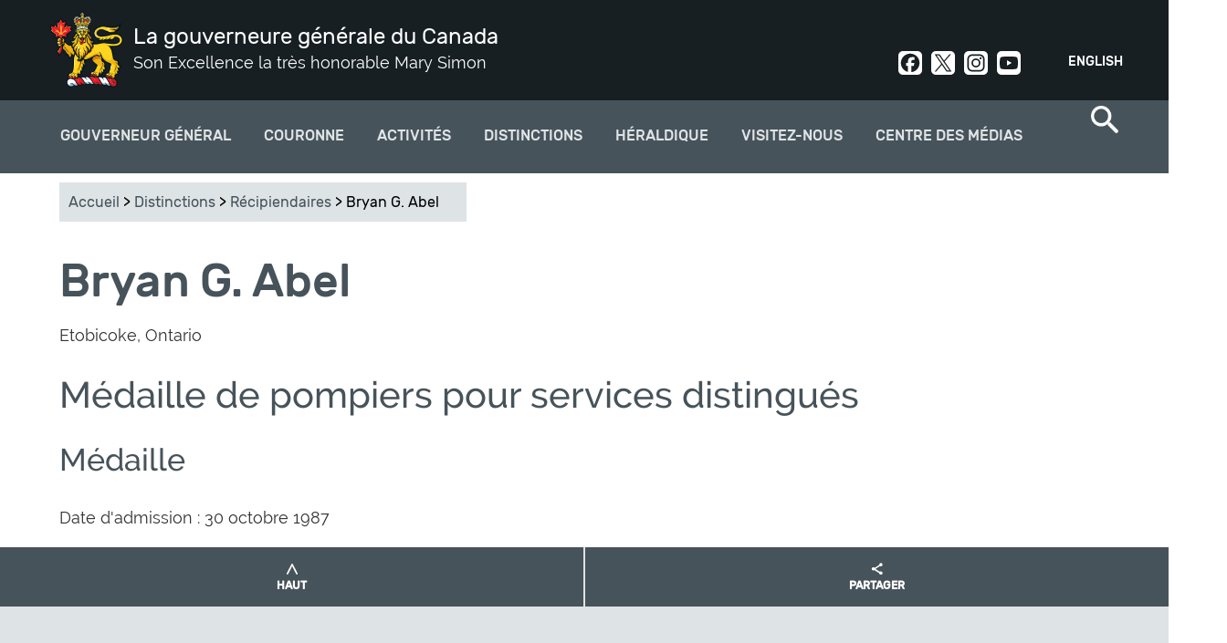

--- FILE ---
content_type: text/html; charset=utf-8
request_url: https://www.gg.ca/fr/distinctions/recipiendaires/127-3754
body_size: 10478
content:
<!DOCTYPE html>
<!--[if lt IE 7]><html class="lt-ie9 lt-ie8 lt-ie7" lang="fr" dir="ltr"><![endif]-->
<!--[if IE 7]><html class="lt-ie9 lt-ie8" lang="fr" dir="ltr"><![endif]-->
<!--[if IE 8]><html class="lt-ie9" lang="fr" dir="ltr"><![endif]-->
<!--[if gt IE 8]><!--><html lang="fr" dir="ltr" prefix="og: http://ogp.me/ns# article: http://ogp.me/ns/article# book: http://ogp.me/ns/book# profile: http://ogp.me/ns/profile# video: http://ogp.me/ns/video# product: http://ogp.me/ns/product# content: http://purl.org/rss/1.0/modules/content/ dc: http://purl.org/dc/terms/ foaf: http://xmlns.com/foaf/0.1/ rdfs: http://www.w3.org/2000/01/rdf-schema# sioc: http://rdfs.org/sioc/ns# sioct: http://rdfs.org/sioc/types# skos: http://www.w3.org/2004/02/skos/core# xsd: http://www.w3.org/2001/XMLSchema#"><!--<![endif]-->
<head>
<meta charset="utf-8" />
<link rel="shortcut icon" href="https://www.gg.ca/sites/all/themes/osgg_full_width/favicon.ico" type="image/vnd.microsoft.icon" />
<meta name="viewport" content="width=device-width, initial-scale=1.0, user-scalable=yes" />
<meta name="MobileOptimized" content="width" />
<meta name="HandheldFriendly" content="1" />
<meta name="apple-mobile-web-app-capable" content="yes" />
<meta name="generator" content="Drupal 7 (http://drupal.org)" />
<link rel="canonical" href="https://www.gg.ca/fr/distinctions/recipiendaires/127-3754" />
<link rel="shortlink" href="https://www.gg.ca/fr/distinctions/recipiendaires/127-3754" />
<meta property="og:site_name" content="La gouverneure générale du Canada" />
<meta property="og:type" content="article" />
<meta property="og:url" content="https://www.gg.ca/fr/distinctions/recipiendaires/127-3754" />
<meta property="og:title" content="Bryan G. Abel" />
<meta name="twitter:card" content="summary" />
<meta name="twitter:url" content="https://www.gg.ca/fr/distinctions/recipiendaires/127-3754" />
<meta name="twitter:title" content="Bryan G. Abel" />
<meta name="dcterms.title" content="Bryan G. Abel" />
<meta name="dcterms.type" content="Text" />
<meta name="dcterms.format" content="text/html" />
<meta name="dcterms.identifier" content="https://www.gg.ca/fr/distinctions/recipiendaires/127-3754" />
<meta name="dcterms.language" content="en" />
<meta name="dcterms.spatial" content="Canada" />
<title>Bryan G. Abel | La gouverneure générale du Canada</title>
<link type="text/css" rel="stylesheet" href="https://www.gg.ca/sites/default/files/css/css_xE-rWrJf-fncB6ztZfd2huxqgxu4WO-qwma6Xer30m4.css" media="all" />
<link type="text/css" rel="stylesheet" href="https://www.gg.ca/sites/default/files/css/css_DHcXHPYBSjIVaCQZEG4ZlpLkvslnFlBCnQUCzlbRBio.css" media="all" />
<link type="text/css" rel="stylesheet" href="https://www.gg.ca/sites/default/files/css/css_BHJ3NNIx4HFdf3j21CaFrmkQBpgMyQLx2oVNMXFUe40.css" media="all" />
<link type="text/css" rel="stylesheet" href="https://www.gg.ca/sites/default/files/css/css_j3yj1epq62xPBM8-TobN6iub7M2CSsCwy1g3T0MDDY8.css" media="all" />
<link type="text/css" rel="stylesheet" href="https://www.gg.ca/sites/default/files/css/css_uf--z9gGcss5s-hGrBImL3Y9tWw14XGYf1k6U8EuX6w.css" media="screen" />
<link type="text/css" rel="stylesheet" href="https://www.gg.ca/sites/default/files/css/css_Z5-kuuxY1e3RYpeakE_hvT_jaS83pe-MMBJo3rMU254.css" media="print" />
<link type="text/css" rel="stylesheet" href="https://www.gg.ca/sites/default/files/css/css_lQCoGlkVBGKmE0Tdn-E8WbW4BpHfrQVKPFBgqkW1WN8.css" media="only screen" />

<!--[if lt IE 9]>
<link type="text/css" rel="stylesheet" href="https://www.gg.ca/sites/default/files/css/css_QIye3pJrGzaCW_TIVpJ5ZzZ1N80uMZjSf20oKJA-BLU.css" media="screen" />
<![endif]-->
<script type="text/javascript">
<!--//--><![CDATA[//><!--
(function(h,o,t,j,a,r){
  h.hj=h.hj||function(){(h.hj.q=h.hj.q||[]).push(arguments)};
  h._hjSettings={hjid:"1894509",hjsv:"6"};
  a=o.getElementsByTagName('head')[0];
  r=o.createElement('script');r.async=1;
  r.src=t+h._hjSettings.hjid+j+h._hjSettings.hjsv;
  a.appendChild(r);
})(window,document,'//static.hotjar.com/c/hotjar-','.js?sv=');
//--><!]]>
</script>
<script type="text/javascript" src="https://www.gg.ca/sites/default/files/js/js_1llt-gMhEYyB1iUrUNNFv553qFTKGAbfxXIBx5feVMU.js"></script>
<script type="text/javascript" src="https://www.gg.ca/sites/default/files/js/js_NLzQXzDLciZVK-EBRJtCH_e4TYFrjPoFW0CspUeCr-g.js"></script>
<script type="text/javascript" src="https://www.gg.ca/sites/default/files/js/js_Rn4P1TbenPK3mduJFQFo1ODJu5MPdfQKza8y3-rbqeM.js"></script>
<script type="text/javascript" src="https://www.googletagmanager.com/gtag/js?id=UA-31729933-9"></script>
<script type="text/javascript">
<!--//--><![CDATA[//><!--
window.dataLayer = window.dataLayer || [];function gtag(){dataLayer.push(arguments)};gtag("js", new Date());gtag("set", "developer_id.dMDhkMT", true);gtag("config", "UA-31729933-9", {"groups":"default"});gtag("config", "G-3LQQSV9M85", {"groups":"default"});
//--><!]]>
</script>
<script type="text/javascript" src="https://www.gg.ca/sites/default/files/js/js_ihlAPUmFlfhmrXDxA28qneB-s3gnvUoF9w5py711jvE.js"></script>
<script type="text/javascript">
<!--//--><![CDATA[//><!--
jQuery.extend(Drupal.settings, {"basePath":"\/","pathPrefix":"fr\/","setHasJsCookie":0,"ajaxPageState":{"theme":"osgg_full_width","theme_token":"SK_kr9NZz4QVWEObRZSr2N33ZLBC--6zgnOrJq8dkSw","jquery_version":"2.1","js":{"sites\/all\/themes\/osgg_full_width\/wet\/js\/wet-boew.js":1,"sites\/all\/modules\/custom\/osgg_wet4_lightbox\/js\/osgg_wet4_lightbox.js":1,"sites\/all\/modules\/custom\/osgg_layouts\/layouts\/panels\/osgg_footer_full_width\/osgg_footer_full_width.js":1,"sites\/all\/modules\/custom\/osgg_field_formatters\/osgg_field_formatters.js":1,"sites\/all\/modules\/custom\/osgg_layouts\/layouts\/ckeditor\/gg-wet-video-fix.js":1,"sites\/all\/modules\/custom\/osgg_layouts\/layouts\/panels\/osgg_mosaic\/panel-tweaks.js":1,"sites\/all\/modules\/custom\/osgg_theme_overrides\/theme\/js\/gg-focusable.js":1,"sites\/all\/themes\/osgg_full_width\/wet\/js\/deps\/jquery.magnific-popup.min.js":1,"sites\/all\/libraries\/stickyjs\/jquery.sticky.js":1,"0":1,"sites\/all\/modules\/contrib\/jquery_update\/replace\/jquery\/2.1\/jquery.min.js":1,"misc\/jquery-extend-3.4.0.js":1,"misc\/jquery-html-prefilter-3.5.0-backport.js":1,"misc\/jquery.once.js":1,"misc\/drupal.js":1,"sites\/all\/modules\/contrib\/jquery_update\/replace\/ui\/ui\/minified\/jquery.ui.core.min.js":1,"sites\/all\/modules\/contrib\/jquery_update\/replace\/ui\/external\/jquery.cookie.js":1,"sites\/all\/modules\/contrib\/jquery_update\/replace\/jquery.form\/4\/jquery.form.min.js":1,"misc\/form-single-submit.js":1,"misc\/ajax.js":1,"sites\/all\/modules\/contrib\/jquery_update\/js\/jquery_update.js":1,"sites\/all\/modules\/contrib\/modal_forms\/js\/modal_forms_login.js":1,"sites\/all\/modules\/contrib\/modal_forms\/js\/modal_forms_register.js":1,"public:\/\/languages\/fr_jV6tsXdCGygOWcQz2M8VGTV8VWUB3QeYyeiR9mJEA_8.js":1,"sites\/all\/libraries\/colorbox\/jquery.colorbox-min.js":1,"sites\/all\/modules\/contrib\/colorbox\/js\/colorbox.js":1,"sites\/all\/modules\/contrib\/colorbox\/styles\/default\/colorbox_style.js":1,"misc\/progress.js":1,"sites\/all\/modules\/contrib\/ctools\/js\/modal.js":1,"sites\/all\/modules\/contrib\/modal_forms\/js\/modal_forms_popup.js":1,"sites\/all\/modules\/custom\/osgg_core\/js\/osgg_core.js":1,"sites\/all\/modules\/custom\/osgg_core\/js\/facebook_sdk.js":1,"sites\/all\/modules\/custom\/osgg_webforms\/js\/osgg_webforms.js":1,"sites\/all\/modules\/contrib\/google_analytics\/googleanalytics.js":1,"https:\/\/www.googletagmanager.com\/gtag\/js?id=UA-31729933-9":1,"1":1,"sites\/all\/themes\/osgg_full_width\/scripts\/overlapping-hero.js":1,"sites\/all\/themes\/osgg_full_width\/scripts\/twitter.js":1,"sites\/all\/themes\/osgg_full_width\/scripts\/mobile-menu.js":1,"sites\/all\/themes\/osgg_full_width\/scripts\/side-menu-borders.js":1,"sites\/all\/themes\/osgg_full_width\/scripts\/numbered-paging.js":1,"sites\/all\/themes\/osgg_full_width\/scripts\/header-tweaks.js":1},"css":{"modules\/system\/system.base.css":1,"modules\/system\/system.menus.css":1,"modules\/system\/system.messages.css":1,"modules\/system\/system.theme.css":1,"misc\/ui\/jquery.ui.core.css":1,"misc\/ui\/jquery.ui.theme.css":1,"sites\/all\/modules\/contrib\/availability_calendars\/availability_calendar.base.css":1,"public:\/\/availability_calendar\/availability_calendar.css":1,"sites\/all\/modules\/contrib\/simplenews\/simplenews.css":1,"modules\/comment\/comment.css":1,"sites\/all\/modules\/contrib\/date\/date_api\/date.css":1,"sites\/all\/modules\/contrib\/date\/date_popup\/themes\/datepicker.1.7.css":1,"modules\/field\/theme\/field.css":1,"modules\/node\/node.css":1,"sites\/all\/modules\/custom\/osgg_layouts\/ds\/osgg_inspiration_item\/osgg_inspiration_item.css":1,"sites\/all\/modules\/custom\/osgg_mosaic\/osgg_mosaic.css":1,"modules\/search\/search.css":1,"modules\/user\/user.css":1,"sites\/all\/modules\/contrib\/workflow\/workflow_admin_ui\/workflow_admin_ui.css":1,"sites\/all\/modules\/contrib\/youtube\/css\/youtube.css":1,"sites\/all\/modules\/contrib\/views\/css\/views.css":1,"sites\/all\/modules\/contrib\/ckeditor\/css\/ckeditor.css":1,"sites\/all\/modules\/contrib\/media\/modules\/media_wysiwyg\/css\/media_wysiwyg.base.css":1,"sites\/all\/modules\/contrib\/colorbox\/styles\/default\/colorbox_style.css":1,"sites\/all\/modules\/contrib\/ctools\/css\/ctools.css":1,"sites\/all\/modules\/contrib\/ctools\/css\/modal.css":1,"sites\/all\/modules\/contrib\/modal_forms\/css\/modal_forms_popup.css":1,"sites\/all\/modules\/custom\/osgg_webforms\/css\/osgg-webforms.css":1,"sites\/all\/modules\/custom\/osgg_wet4_lightbox\/css\/osgg-wet4-lightbox.css":1,"sites\/all\/modules\/contrib\/panels\/css\/panels.css":1,"sites\/all\/modules\/custom\/osgg_layouts\/layouts\/panels\/osgg_footer_full_width\/osgg_footer_full_width.css":1,"modules\/locale\/locale.css":1,"sites\/all\/modules\/contrib\/nice_menus\/css\/nice_menus.css":1,"sites\/all\/modules\/contrib\/nice_menus\/css\/nice_menus_default.css":1,"sites\/all\/themes\/adaptivetheme\/at_core\/css\/at.layout.css":1,"sites\/all\/themes\/osgg_full_width\/wet\/css\/theme.css":1,"sites\/all\/themes\/osgg_full_width\/css\/osgg-fonts.css":1,"sites\/all\/themes\/osgg_full_width\/css\/global.base.css":1,"sites\/all\/themes\/osgg_full_width\/css\/global.styles.css":1,"sites\/all\/themes\/osgg_full_width\/css\/module.header.css":1,"sites\/all\/themes\/osgg_full_width\/css\/module.left-sidebar.css":1,"sites\/all\/themes\/osgg_full_width\/css\/module.footer.css":1,"sites\/all\/themes\/osgg_full_width\/css\/module.overlapping-header-template.css":1,"sites\/all\/themes\/osgg_full_width\/css\/module.regions.css":1,"sites\/all\/themes\/osgg_full_width\/css\/module.blockquote.css":1,"sites\/all\/themes\/osgg_full_width\/css\/module.search-item.css":1,"sites\/all\/themes\/osgg_full_width\/css\/module.search-result-item.css":1,"sites\/all\/themes\/osgg_full_width\/css\/module.media-center-landing.css":1,"sites\/all\/themes\/osgg_full_width\/css\/module.cta.css":1,"sites\/all\/themes\/osgg_full_width\/css\/module.styled-classes.css":1,"sites\/all\/themes\/osgg_full_width\/css\/module.recipient-profile.css":1,"sites\/all\/themes\/osgg_full_width\/css\/module.related-content.css":1,"sites\/all\/themes\/osgg_full_width\/css\/module.alternating-images.css":1,"sites\/all\/themes\/osgg_full_width\/css\/module.views.css":1,"sites\/all\/themes\/osgg_full_width\/css\/module.gmaps.css":1,"sites\/all\/themes\/osgg_full_width\/css\/module.timeline.css":1,"sites\/all\/themes\/osgg_full_width\/css\/module.frontpage.css":1,"sites\/all\/themes\/osgg_full_width\/css\/module.participant.css":1,"sites\/all\/themes\/osgg_full_width\/css\/module.participants-listing.css":1,"sites\/all\/themes\/osgg_full_width\/css\/module.spash.css":1,"sites\/all\/themes\/osgg_full_width\/css\/module.gallery.css":1,"sites\/all\/themes\/osgg_full_width\/css\/module.nominate-landing.css":1,"sites\/all\/themes\/osgg_full_width\/css\/module.contact-forms.css":1,"sites\/all\/themes\/osgg_full_width\/css\/module.subscriptions.css":1,"sites\/all\/themes\/osgg_full_width\/css\/module.search-page.css":1,"sites\/all\/themes\/osgg_full_width\/css\/module.visit-us.css":1,"sites\/all\/themes\/osgg_full_width\/css\/module.directory-of-honours.css":1,"sites\/all\/themes\/osgg_full_width\/css\/module.quicktabs.css":1,"sites\/all\/themes\/osgg_full_width\/css\/module.see-and-do.css":1,"sites\/all\/themes\/osgg_full_width\/css\/module.official-activities.css":1,"sites\/all\/themes\/osgg_full_width\/css\/owlcarousel.css":1,"sites\/all\/themes\/osgg_full_width\/css\/module.breadcrumbs.css":1,"sites\/all\/themes\/osgg_full_width\/css\/custom.styles.css":1,"sites\/all\/themes\/osgg_full_width\/css\/module.inspiration.css":1,"sites\/all\/themes\/osgg_full_width\/css\/module.pubreg.css":1,"sites\/all\/themes\/osgg_full_width\/css\/print.css":1,"public:\/\/adaptivetheme\/osgg_full_width_files\/osgg_full_width.responsive.layout.css":1,"public:\/\/adaptivetheme\/osgg_full_width_files\/osgg_full_width.responsive.styles.css":1,"public:\/\/adaptivetheme\/osgg_full_width_files\/osgg_full_width.lt-ie9.layout.css":1,"sites\/all\/themes\/osgg_full_width\/wet\/css\/ie8-theme.css":1}},"colorbox":{"opacity":"0.85","current":"{current} of {total}","previous":"\u00ab Prev","next":"Next \u00bb","close":"Close","maxWidth":"98%","maxHeight":"98%","fixed":true,"mobiledetect":true,"mobiledevicewidth":"480px"},"CToolsModal":{"loadingText":"Loading...","closeText":"Close Window","closeImage":"\u003Cimg typeof=\u0022foaf:Image\u0022 class=\u0022image-style-none\u0022 src=\u0022https:\/\/www.gg.ca\/sites\/all\/modules\/contrib\/ctools\/images\/icon-close-window.png\u0022 alt=\u0022Close window\u0022 title=\u0022Close window\u0022 \/\u003E","throbber":"\u003Cimg typeof=\u0022foaf:Image\u0022 class=\u0022image-style-none\u0022 src=\u0022https:\/\/www.gg.ca\/sites\/all\/modules\/contrib\/ctools\/images\/throbber.gif\u0022 alt=\u0022En cours de chargement\u0022 title=\u0022Loading...\u0022 \/\u003E"},"modal-popup-small":{"modalSize":{"type":"fixed","width":300,"height":300},"modalOptions":{"opacity":0.85,"background-color":"#000"},"animation":"fadeIn","modalTheme":"ModalFormsPopup","throbber":"\u003Cimg typeof=\u0022foaf:Image\u0022 class=\u0022image-style-none\u0022 src=\u0022https:\/\/www.gg.ca\/sites\/all\/modules\/contrib\/modal_forms\/images\/loading_animation.gif\u0022 alt=\u0022Loading...\u0022 title=\u0022En cours de chargement\u0022 \/\u003E","closeText":"Close"},"modal-popup-medium":{"modalSize":{"type":"fixed","width":550,"height":450},"modalOptions":{"opacity":0.85,"background-color":"#000"},"animation":"fadeIn","modalTheme":"ModalFormsPopup","throbber":"\u003Cimg typeof=\u0022foaf:Image\u0022 class=\u0022image-style-none\u0022 src=\u0022https:\/\/www.gg.ca\/sites\/all\/modules\/contrib\/modal_forms\/images\/loading_animation.gif\u0022 alt=\u0022Loading...\u0022 title=\u0022En cours de chargement\u0022 \/\u003E","closeText":"Close"},"modal-popup-large":{"modalSize":{"type":"scale","width":0.8,"height":0.8},"modalOptions":{"opacity":0.85,"background-color":"#000"},"animation":"fadeIn","modalTheme":"ModalFormsPopup","throbber":"\u003Cimg typeof=\u0022foaf:Image\u0022 class=\u0022image-style-none\u0022 src=\u0022https:\/\/www.gg.ca\/sites\/all\/modules\/contrib\/modal_forms\/images\/loading_animation.gif\u0022 alt=\u0022Loading...\u0022 title=\u0022En cours de chargement\u0022 \/\u003E","closeText":"Close"},"better_exposed_filters":{"views":{"recipient_search":{"displays":{"view_recipient_attachment":{"filters":[]},"view_recipient_page":{"filters":[]}}}}},"googleanalytics":{"account":["UA-31729933-9","G-3LQQSV9M85"],"trackOutbound":1,"trackMailto":1,"trackDownload":1,"trackDownloadExtensions":"7z|aac|arc|arj|asf|asx|avi|bin|csv|doc(x|m)?|dot(x|m)?|exe|flv|gif|gz|gzip|hqx|jar|jpe?g|js|mp(2|3|4|e?g)|mov(ie)?|msi|msp|pdf|phps|png|ppt(x|m)?|pot(x|m)?|pps(x|m)?|ppam|sld(x|m)?|thmx|qtm?|ra(m|r)?|sea|sit|tar|tgz|torrent|txt|wav|wma|wmv|wpd|xls(x|m|b)?|xlt(x|m)|xlam|xml|z|zip","trackColorbox":1},"urlIsAjaxTrusted":{"\/fr\/search\/node":true,"\/fr\/distinctions\/recipiendaires\/127-3754":true},"adaptivetheme":{"osgg_full_width":{"layout_settings":{"bigscreen":"three-col-grail","tablet_landscape":"three-col-grail","tablet_portrait":"one-col-vert","smalltouch_landscape":"one-col-vert","smalltouch_portrait":"one-col-stack"},"media_query_settings":{"bigscreen":"only screen and (min-width:1025px)","tablet_landscape":"only screen and (min-width:769px) and (max-width:1024px)","tablet_portrait":"only screen and (min-width:581px) and (max-width:768px)","smalltouch_landscape":"only screen and (min-width:321px) and (max-width:580px)","smalltouch_portrait":"only screen and (min-width:321px) and (max-width:580px)"}}}});
//--><!]]>
</script>
<!--[if lt IE 9]>
<script src="https://www.gg.ca/sites/all/themes/osgg_full_width/wet/js/ie8-wet-boew2.js?t94d5g"></script>
<script src="https://www.gg.ca/sites/all/themes/adaptivetheme/at_core/scripts/html5.js?t94d5g"></script>
<![endif]-->
</head>
<body class="html not-front not-logged-in no-sidebars page-distinctions page-distinctions-recipiendaires page-distinctions-recipiendaires-127-3754 i18n-fr atr-7.x-3.x page-views">
  <div id="skip-link" class="nocontent">
    <a href="#main-content" class="element-invisible element-focusable">Aller au contenu principal</a>
  </div>
    <div id="page-wrapper">
  <div id="page" class=" page">

    <!-- !Leaderboard Region -->
    
    <header id="header" class="clearfix" role="banner">
      <div id="header-inner-wrapper">

                  <!-- !Branding -->
          <div id="branding" class="branding-elements clearfix">

                          <div id="logo">
                <a href="/fr"><img class="site-logo" typeof="foaf:Image" src="https://www.gg.ca/sites/all/themes/osgg_full_width/images/viceregal-lion-01.png" alt="La gouverneure générale du Canada" /></a>              </div>
            
                          <!-- !Site name and Slogan -->
              <div class="h-group" id="name-and-slogan">

                                  <h1 id="site-name"><a href="/fr" title="Page d&#039;accueil">La gouverneure générale du Canada</a></h1>
                
                                  <h2 id="site-slogan">Son Excellence la très honorable Mary Simon</h2>
                
              </div>
            
          </div>
        
        <!-- !Header Region -->
        <div class="region region-header"><div class="region-inner clearfix"><section id="block-locale-language" class="block block-locale odd first block-count-1 block-region-header block-language"  role="complementary"><div class="block-inner clearfix">  
      <h2 class="block-title">Langues</h2>
  
  <div class="block-content content"><ul class="language-switcher-locale-url"><li class="en first"><a href="/en/honours/recipients/127-3754" class="language-link" xml:lang="en">English</a></li><li class="fr last active"><a href="/fr/distinctions/recipiendaires/127-3754" class="language-link active" xml:lang="fr">Français</a></li></ul></div>
  </div></section><div id="block-block-5" class="block block-block social-header no-title even last block-count-2 block-region-header block-5" ><div class="block-inner clearfix">  
  
  <div class="block-content content"><div><a class="social-link social-facebook" href="https://www.facebook.com/GouverneurGeneralCanada" rel="noopener" target="_blank">Facebook</a><a class="social-link social-twit" href="https://twitter.com/CanadaGG" rel="noopener" target="_blank">Twitter</a><a class="social-link social-instagram" href="https://www.instagram.com/GouverneurGeneralCanada/" rel="noopener" target="_blank">Instagram</a><a class="social-link social-youtube" href="http://www.youtube.com/user/CanadaGG" rel="noopener" target="_blank">Youtube</a></div>
</div>
  </div></div></div></div>      </div>
    </header>

    <!-- !Navigation -->
    <div>
    <div id="menu-container">
    <div id="menu-bar" class="nav clearfix"><nav id="block-nice-menus-2" class="block block-nice-menus osgg-top-menu-nice no-title menu-wrapper menu-bar-wrapper clearfix odd first block-count-3 block-region-menu-bar block-2" >  
  
  <ul class="nice-menu nice-menu-down nice-menu-main-menu" id="nice-menu-2"><li class="menu-1569 menuparent  menu-path-node-57 first odd  menu-depth-1 menu-item-1569"><a href="/fr/gouverneur-general">Gouverneur général</a><ul><li class="menu-3977 menuparent  menu-path-node-14427 first odd  menu-depth-2 menu-item-3977"><a href="/fr/gouverneur-general/gouverneure-g%C3%A9n%C3%A9rale-mary-simon">Gouverneure générale Mary Simon</a><ul><li class="menu-3935 menu-path-node-14390 first odd  menu-depth-3 menu-item-3935"><a href="/fr/gouverneur-general/gouverneure-generale-mary-may-simon/biographie">Biographie</a></li><li class="menu-3979 menu-path-node-14417  even  menu-depth-3 menu-item-3979"><a href="/fr/gouverneur-general/gouverneure-generale-mary-simon/photo-officielle">Photo officielle</a></li><li class="menu-4057 menu-path-node-14980  odd  menu-depth-3 menu-item-4057"><a href="/fr/gouverneur-general/gouverneure-g%C3%A9n%C3%A9rale-mary-simon/armoiries">Armoiries</a></li><li class="menu-3978 menu-path-node-14426  even  menu-depth-3 menu-item-3978"><a href="/fr/gouverneur-general/gouverneure-generale-mary-simon/insignes">Insignes</a></li><li class="menu-3982 menu-path-node-14469  odd last menu-depth-3 menu-item-3982"><a href="/fr/gouverneur-general/gouverneure-generale-mary-simon/son-excellence-whit-fraser">Son Excellence Whit Fraser, C.C.</a></li></ul></li><li class="menu-2096 menuparent  menu-path-node-73  even  menu-depth-2 menu-item-2096"><a href="/fr/gouverneur-general/role-et-responsabilites">Rôle et responsabilités</a><ul><li class="menu-2242 menu-path-node-82 first odd  menu-depth-3 menu-item-2242"><a href="/fr/gouverneur-general/role-et-responsabilites/responsabilites-constitutionnelles">Responsabilités constitutionnelles</a></li><li class="menu-2243 menu-path-node-83  even  menu-depth-3 menu-item-2243"><a href="/fr/gouverneur-general/role-et-responsabilit%C3%A9s/commandante-en-chef">Commandante en chef</a></li><li class="menu-2244 menu-path-node-84  odd  menu-depth-3 menu-item-2244"><a href="/fr/gouverneur-general/role-et-responsabilites/representer-le-canada">Représenter le Canada</a></li><li class="menu-2245 menu-path-node-85  even  menu-depth-3 menu-item-2245"><a href="/fr/gouverneur-general/role-et-responsabilites/reconnaitre-lexcellence">Reconnaître l'excellence</a></li><li class="menu-2246 menu-path-node-86  odd last menu-depth-3 menu-item-2246"><a href="/fr/gouverneur-general/role-et-responsabilites/rapprocher-les-canadiens">Rapprocher les Canadiens</a></li></ul></li><li class="menu-2091 menuparent  menu-path-node-9147  odd  menu-depth-2 menu-item-2091"><a href="/fr/gouverneur-general/priorites">Priorités</a><ul><li class="menu-4366 menu-path-node-15747 first odd  menu-depth-3 menu-item-4366"><a href="/fr/gouverneur-general/priorites/la-reconciliation">La réconciliation</a></li><li class="menu-4367 menu-path-node-15748  even  menu-depth-3 menu-item-4367"><a href="/fr/gouverneur-general/priorites/sante-mentale-et-bien-etre">La santé mentale et le bien-être</a></li><li class="menu-4368 menu-path-node-15749  odd  menu-depth-3 menu-item-4368"><a href="/fr/gouverneur-general/priorites/la-diversite-et-linclusion">La diversité et l'inclusion</a></li><li class="menu-4369 menu-path-node-15751  even last menu-depth-3 menu-item-4369"><a href="/fr/gouverneur-general/priorites/la-nature-et-lenvironnement">La nature et l'environnement</a></li></ul></li><li class="menu-1938 menu-path-node-354  even last menu-depth-2 menu-item-1938"><a href="/fr/gouverneur-general/anciens-gouverneurs-generaux">Anciens gouverneurs généraux</a></li></ul></li><li class="menu-1600 menuparent  menu-path-node-92  even  menu-depth-1 menu-item-1600"><a href="/fr/couronne">Couronne</a><ul><li class="menu-3999 menu-path-node-14612 first odd  menu-depth-2 menu-item-3999"><a href="/fr/couronne/souverain-et-famille-royale">Souverain et famille royale</a></li><li class="menu-4042 menu-path-node-14893  even  menu-depth-2 menu-item-4042"><a href="/fr/couronne/hommage-sa-majeste-la-reine">Hommage à la reine Elizabeth II</a></li><li class="menu-4189 menu-path-node-15163  odd  menu-depth-2 menu-item-4189"><a href="/fr/activites/2023/ceremonie-de-couronnement-de-sa-majeste-le-roi-charles-iii">Cérémonie de couronnement </a></li><li class="menu-4361 menu-path-node-15726  even  menu-depth-2 menu-item-4361"><a href="/fr/couronne/ceremonies-remise-medaille-du-couronnement-roi-charles-iii">Cérémonies - Médaille du couronnement</a></li><li class="menu-1602 menu-path-node-94  odd last menu-depth-2 menu-item-1602"><a href="/fr/couronne/representants-vice-royaux">Représentants vice-royaux</a></li></ul></li><li class="menu-1578 menu-path-node-74  odd  menu-depth-1 menu-item-1578"><a href="/fr/activites">Activités</a></li><li class="menu-1568 menuparent  menu-path-node-60  even  menu-depth-1 menu-item-1568"><a href="/fr/distinctions">Distinctions</a><ul><li class="menu-1642 menuparent  menu-path-node-109 first odd  menu-depth-2 menu-item-1642"><a href="/fr/distinctions/distinctions-canadiennes">Distinctions Canadiennes</a><ul><li class="menu-1881 menu-path-node-348 first odd  menu-depth-3 menu-item-1881"><a href="/fr/distinctions/distinctions-canadiennes/ordre-du-canada">Ordre du Canada</a></li><li class="menu-1884 menu-path-node-351  even  menu-depth-3 menu-item-1884"><a href="/fr/distinctions/distinctions-canadiennes/decorations-pour-actes-de-bravoure">Décorations pour actes de bravoure</a></li><li class="menu-1883 menu-path-node-350  odd  menu-depth-3 menu-item-1883"><a href="/fr/distinctions/distinctions-canadiennes/decorations-pour-service-meritoire-division-civile">Décorations pour service méritoire (division civile)</a></li><li class="menu-1885 menu-path-node-352  even  menu-depth-3 menu-item-1885"><a href="/fr/distinctions/distinctions-canadiennes/medaille-polaire">Médaille polaire</a></li><li class="menu-1882 menu-path-node-349  odd  menu-depth-3 menu-item-1882"><a href="/fr/distinctions/distinctions-canadiennes/medaille-du-souverain-pour-les-benevoles">Médaille du souverain pour les bénévoles</a></li><li class="menu-1751 menu-path-node-327  even last menu-depth-3 menu-item-1751"><a href="/fr/distinctions/distinctions-canadiennes/repertoire-des-distinctions-honorifiques">Répertoire des distinctions honorifiques</a></li></ul></li><li class="menu-1962 menuparent  menu-path-node-383  even  menu-depth-2 menu-item-1962"><a href="/fr/distinctions/prix-du-gouverneur-general">Prix du Gouverneur général</a><ul><li class="menu-2272 menu-path-node-9163 first odd  menu-depth-3 menu-item-2272"><a href="/fr/distinctions/prix-du-gouverneur-general/medaille-academique-du-gouverneur-general">Médaille académique</a></li><li class="menu-2275 menu-path-node-9166  even  menu-depth-3 menu-item-2275"><a href="/fr/distinctions/prix-du-gouverneur-general/prix-en-arts">Prix en arts</a></li><li class="menu-2276 menu-path-node-9161  odd last menu-depth-3 menu-item-2276"><a href="/fr/distinctions/prix-du-gouverneur-general/prix-en-sciences-humaines-et-appliquees">Prix en sciences humaines et appliquées</a></li></ul></li><li class="menu-1960 menu-path-node-321  odd  menu-depth-2 menu-item-1960"><a href="/fr/distinctions/soumettre-une-candidature">Soumettre une candidature</a></li><li class="menu-2837 menu-path-node-13017  even last menu-depth-2 menu-item-2837"><a href="/fr/distinctions/recipiendaires">Trouver un récipiendaire</a></li></ul></li><li class="menu-3910 menuparent  menu-path-node-14357  odd  menu-depth-1 menu-item-3910"><a href="/fr/heraldique">Héraldique</a><ul><li class="menu-3911 menuparent  menu-path-node-14358 first odd  menu-depth-2 menu-item-3911"><a href="/fr/heraldique/concession-darmoiries-drapeaux-et-insignes">Concession d'armoiries, drapeaux et insignes</a><ul><li class="menu-3912 menu-path-node-14359 first odd  menu-depth-3 menu-item-3912"><a href="/fr/heraldique/concession-d-armoiries-drapeaux-et-insignes/osez-vous-raconter">Osez vous raconter</a></li><li class="menu-3913 menu-path-node-14360  even  menu-depth-3 menu-item-3913"><a href="/fr/heraldique/concession-d-armoiries-drapeaux-et-insignes/formulaire-de-demande-et-documents-requis">Formulaire de demande et documents requis</a></li><li class="menu-3914 menu-path-node-14361  odd  menu-depth-3 menu-item-3914"><a href="/fr/heraldique/concession-d-armoiries-drapeaux-et-insignes/formats-de-lettres-patentes">Formats de lettres patentes</a></li><li class="menu-3915 menu-path-node-14362  even  menu-depth-3 menu-item-3915"><a href="/fr/heraldique/concession-d-armoiries-drapeaux-et-insignes/lautorite-heraldique-du-canada-liste-de-prix">Liste de prix</a></li><li class="menu-3916 menu-path-node-14363  odd last menu-depth-3 menu-item-3916"><a href="/fr/heraldique/concession-d-armoiries-drapeaux-et-insignes/protection-de-lheraldique-canadienne-en-vertu-de-la-loi-sur-les-marques-de-commerce">Protection en vertu de la Loi sur les marques de commerce</a></li></ul></li><li class="menu-3937 menu-path-node-14392  even  menu-depth-2 menu-item-3937"><a href="/fr/heraldique/enregistrement-d-armoiries-drapeaux-et-insignes-existants">Enregistrement d'armoiries, drapeaux et insignes existants</a></li><li class="menu-3917 menu-path-node-14364  odd  menu-depth-2 menu-item-3917"><a href="/fr/heraldique/autorite-heraldique-du-canada">Autorité héraldique du Canada</a></li><li class="menu-2886 menu-path-node-14211  even  menu-depth-2 menu-item-2886"><a href="/fr/heraldique/registre-public">Registre public des armoiries, drapeaux et insignes du Canada</a></li><li class="menu-3918 menuparent  menu-path-node-14365  odd last menu-depth-2 menu-item-3918"><a href="/fr/heraldique/emblemes-royaux-et-vice-royaux">Emblèmes royaux et vice-royaux</a><ul><li class="menu-3920 menu-path-node-14367 first odd  menu-depth-3 menu-item-3920"><a href="/fr/heraldique/emblemes-royaux-et-vice-royaux/couronne-royale">Couronne royale</a></li><li class="menu-4088 menu-path-node-15180  even  menu-depth-3 menu-item-4088"><a href="/fr/heraldique/emblemes-royaux-et-vice-royaux/drapeau-du-souverain-pour-le-canada">Drapeau du souverain pour le Canada</a></li><li class="menu-3919 menu-path-node-14366  odd  menu-depth-3 menu-item-3919"><a href="/fr/heraldique/emblemes-royaux-et-vice-royaux/drapeau-du-gouverneur-general">Drapeau du gouverneur général</a></li><li class="menu-4378 menu-path-node-15826  even  menu-depth-3 menu-item-4378"><a href="/fr/heraldique/emblemes-royaux-et-vice-royaux/grand-sceau-canada">Grand sceau du Canada</a></li><li class="menu-3921 menu-path-node-14368  odd last menu-depth-3 menu-item-3921"><a href="/fr/heraldique/emblemes-royaux-et-vice-royaux/salut-vice-royal">Salut vice-royal</a></li></ul></li></ul></li><li class="menu-1571 menuparent  menu-path-node-62  even  menu-depth-1 menu-item-1571"><a href="/fr/visitez-nous">Visitez-nous</a><ul><li class="menu-1608 menuparent  menu-path-node-100 first odd  menu-depth-2 menu-item-1608"><a href="/fr/visitez-nous/rideau-hall">Rideau Hall</a><ul><li class="menu-4374 menu-path-node-15799 first odd  menu-depth-3 menu-item-4374"><a href="/fr/visitez-nous/rideau-hall/evenements">Événements</a></li><li class="menu-1940 menu-path-node-363  even  menu-depth-3 menu-item-1940"><a href="/fr/visitez-nous/rideau-hall/voir-et-faire">À voir et à faire</a></li><li class="menu-1941 menu-path-node-364  odd  menu-depth-3 menu-item-1941"><a href="/fr/visitez-nous/rideau-hall/planifier-votre-visite">Planifier votre visite (Ottawa)</a></li><li class="menu-4050 menu-path-node-12820  even  menu-depth-3 menu-item-4050"><a href="/fr/visitez-nous/rideau-hall/histoire-rideau-hall">Histoire de Rideau Hall</a></li><li class="menu-1942 menu-path-node-365  odd last menu-depth-3 menu-item-1942"><a href="/fr/visitez-nous/rideau-hall/devenir-guide-interprete">Devenir guide-interprète</a></li></ul></li><li class="menu-1609 menuparent  menu-path-node-101  even  menu-depth-2 menu-item-1609"><a href="/fr/visitez-nous/la-citadelle">Citadelle</a><ul><li class="menu-1952 menu-path-node-375 first odd  menu-depth-3 menu-item-1952"><a href="/fr/visitez-nous/la-citadelle/voir-et-faire">À voir et à faire</a></li><li class="menu-2537 menu-path-node-379  even  menu-depth-3 menu-item-2537"><a href="/fr/visitez-nous/la-citadelle/planifiez-votre-visite">Planifier votre visite (Québec)</a></li><li class="menu-4049 menu-path-node-12821  odd  menu-depth-3 menu-item-4049"><a href="/fr/visitez-nous/la-citadelle/histoire-citadelle">Histoire de la résidence à la Citadelle</a></li><li class="menu-1957 menu-path-node-380  even last menu-depth-3 menu-item-1957"><a href="/fr/visitez-nous/la-citadelle/devenir-guide-interprete">Devenir guide-interprète</a></li></ul></li><li class="menu-4039 menuparent  menu-path-node-14878  odd last menu-depth-2 menu-item-4039"><a href="/fr/visitez-nous/collections-expositions">Collections et expositions</a><ul><li class="menu-4186 menu-path-node-15523 first odd  menu-depth-3 menu-item-4186"><a href="/fr/visitez-nous/collections-et-expositions/art-autochtone-rideau-hall">Art autochtone à Rideau Hall</a></li><li class="menu-4058 menu-path-node-14983  even last menu-depth-3 menu-item-4058"><a href="/fr/visitez-nous/collections-expositions/150-ans-presence-vice-royale-citadelle-quebec">150 ans de présence vice-royale à la Citadelle de Québec</a></li></ul></li></ul></li><li class="menu-4008 menu-path-node-357  odd last menu-depth-1 menu-item-4008"><a href="/fr/media">Centre des médias</a></li></ul>

  </nav><section id="block-search-api-page-search" class="block block-search-api-page menu-wrapper menu-bar-wrapper clearfix even last block-count-4 block-region-menu-bar block-search" >  
      <h2 class="element-invisible block-title">Rechercher</h2>
  
  <form action="/fr/distinctions/recipiendaires/127-3754" method="post" id="search-api-page-search-form-search" accept-charset="UTF-8"><div><div class="form-item form-type-textfield form-item-keys-2">
  <label class="element-invisible" for="edit-keys-2">Saisissez vos mots-clés </label>
 <input placeholder="Saisissez vos mots-clés" type="text" id="edit-keys-2" name="keys_2" value="" size="15" maxlength="128" class="form-text" />
</div>
<input type="hidden" name="id" value="2" />
<input type="submit" id="edit-submit-2" name="op" value="Rechercher" class="form-submit" /><input type="hidden" name="form_build_id" value="form-ReYQC2DOqfoeey1Ck2vQg3mqk94nULOMbgva_bavU1M" />
<input type="hidden" name="form_id" value="search_api_page_search_form_search" />
</div></form>
  </section></div>            </div>
        </div>
    <div class="main-body container-fluid">
        <div class="row">
        <div class="col-md-12">
    <!-- !Breadcrumbs -->
    

    <div class="region region-breadcrumbs"><div class="region-inner clearfix"><div id="block-easy-breadcrumb-easy-breadcrumb" class="block block-easy-breadcrumb breadcrumbs no-title odd first last block-count-5 block-region-breadcrumbs block-easy-breadcrumb" ><div class="block-inner clearfix">  
  
  <div class="block-content content">  <div itemscope class="easy-breadcrumb" itemtype="http://data-vocabulary.org/Breadcrumb">
         <span class='breadcrumbs-inner'> <span itemprop="title"><a href="/fr" class="easy-breadcrumb_segment easy-breadcrumb_segment-front">Accueil</a></span>               <span class="easy-breadcrumb_segment-separator">&gt;</span>
                <span itemprop="title"><a href="/fr/distinctions" class="easy-breadcrumb_segment easy-breadcrumb_segment-1">Distinctions</a></span>               <span class="easy-breadcrumb_segment-separator">&gt;</span>
                <span itemprop="title"><a href="/fr/distinctions/recipiendaires" class="easy-breadcrumb_segment easy-breadcrumb_segment-2">Récipiendaires</a></span>               <span class="easy-breadcrumb_segment-separator">&gt;</span>
                <span class="easy-breadcrumb_segment easy-breadcrumb_segment-title" itemprop="title">Bryan G. Abel</span>           </div'> </div>
</div>
  </div></div></div></div>

    


    <!-- !Messages and Help -->
        
    <!-- !Secondary Content Region -->
    
    <div id="columns" class="columns clearfix">
            
      <main id="content-column" class="content-column" role="main">
           <!-- !Main Content Header -->
                          <header id="main-content-header" class="clearfix">

                                                    <h1 id="page-title">
                    Bryan G. Abel                  </h1>
                                  
                
              </header>
                                <div class="content-inner">

          <!-- !Highlighted region -->
          
          <section id="main-content">



            <!-- !Main Content -->
                          <div id="content" class="region">
                <div id="block-system-main" class="block block-system no-title odd first last block-count-6 block-region-content block-main" >  
  
  <div class="view view-recipient-search view-id-recipient_search view-display-id-view_recipient_page recipient-info view-dom-id-8b03941f83d830c01677ffb6b962700b">
        
  
  
      <div class="view-content">
        <div>
      
          <ul class="list-unstyled">    
  <li>        Etobicoke, Ontario  </li>  
          </ul>    </div>
    </div>
  
  
      <div class="attachment attachment-after">
      <div class="view view-recipient-search view-id-recipient_search view-display-id-view_recipient_attachment recipient-honours">
        
  
  
      <div class="view-content">
      <div class="view-grouping"><div class="view-grouping-header"><h2>Médaille de pompiers pour services distingués</h2></div><div class="view-grouping-content">    <ul class="list-unstyled">          <li class="">  
          <h3>Médaille</h3>    
          <ul class="list-unstyled ">    
  <li>    Date d&#039;admission :     30 octobre  1987  </li>  
          </ul>  </li>
      </ul></div></div>    </div>
  
  
  
  
  
  
</div>    </div>
  
  
  
  
</div>
  </div>              </div>
            
            <!-- !Feed Icons -->
            


          </section><!-- /end #main-content -->

          <!-- !Content Aside Region-->
          
        </div><!-- /end .content-inner -->
      </main><!-- /end #content-column -->

      <!-- !Sidebar Regions -->
      
    </div><!-- /end #columns -->
    </div>
    <!-- !Tertiary Content Region -->
      </div>
  </div>
    <!-- !Footer -->
          <footer id="footer" class="clearfix" role="contentinfo">
        <div class="region region-footer"><div class="region-inner clearfix"><div id="block-panels-mini-footer-full-width" class="block block-panels-mini no-title odd first last block-count-7 block-region-footer block-footer-full-width" >  
  
  <div class="block-content content"><div class="panel-osgg-footer clearfix panel-display" id="mini-panel-footer_full_width">
      <div class="osgg-footer-top panel-panel">
      <div class="inside"><div class="panel-pane pane-custom pane-1 no-title block">
  <div class="block-inner clearfix">
    
            
    
    <div class="block-content">
      <div class="nothing"><span class="cta-button-wrapper"><a class="cta-button go-to-top" dir="ltr" href="#" role="button" title="Retourner au haut de la page." lang="fr" xml:lang="fr"><span class="cta-text">Haut</span></a></span></div>    </div>

    
    
  </div>
</div>
<div class="panel-separator"></div><div class="panel-pane pane-block pane-osgg-social-osgg-social even pane-osgg-social no-title block">
  <div class="block-inner clearfix">
    
            
    
    <div class="block-content">
      <div class="nothing"><span class="cta-button-wrapper"><a class="wb-lbx cta-button share-this-page" title="Partager cette page avec vos amis" role="button" href="#social-section"><span class="cta-text">Partager</span></a></span></div><section id="social-section" class="mfp-hide modal-dialog modal-content overlay-def"><header class="modal-header"><h2 class="modal-title">Partager cette page avec vos amis</h2></header><div class="modal-body"><div class="social-share-buttons" role="complementary"><span class="social-share-buttons-label" aria-hidden="TRUE">Partager cette page sur</span><a href="https://twitter.com/share?url=https%3A//www.gg.ca/fr/distinctions/recipiendaires/127-3754&amp;text=Bryan%20G.%20Abel" onclick="javascript:window.open(this.href, &#039;&#039;, &#039;menubar=no,toolbar=no,resizable=yes,scrollbars=yes,height=600,width=600&#039;);return false;" class="share-button-twitter" title="Twitter">Partager cette page sur</a><a href="https://www.facebook.com/sharer/sharer.php?u=https%3A//www.gg.ca/fr/distinctions/recipiendaires/127-3754" onclick="javascript:window.open(this.href, &#039;&#039;, &#039;menubar=no,toolbar=no,resizable=yes,scrollbars=yes,height=600,width=600&#039;);return false;" class="share-button-facebook" title="Facebook">Partager cette page sur</a><a href="https://www.linkedin.com/shareArticle?url=https%3A//www.gg.ca/fr/distinctions/recipiendaires/127-3754&amp;mini=true&amp;title=Bryan%20G.%20Abel" onclick="javascript:window.open(this.href, &#039;&#039;, &#039;menubar=no,toolbar=no,resizable=yes,scrollbars=yes,height=600,width=600&#039;);return false;" class="share-button-linkedin" title="Linkedin">Partager cette page sur</a></div></div></section>    </div>

    
    
  </div>
</div>
</div>
    </div>
      <div class="osgg-footer-bottom">
    <div class="osgg-footer-menu  panel-panel">
      <div class="inside"><section class="panel-pane pane-block pane-menu-menu-media-centre pane-menu block">
  <div class="block-inner clearfix">
    
              <h2 class="pane-title block-title">Médias</h2>
        
    
    <div class="block-content">
      <ul class="menu clearfix"><li class="first leaf menu-depth-1 menu-item-1542"><a href="/fr/media/bureau-presse">Bureau de presse</a></li><li class="leaf menu-depth-1 menu-item-1999"><a href="/fr/media/medias-sociaux">Médias sociaux</a></li><li class="last leaf menu-depth-1 menu-item-2851"><a href="/fr/media/abonnement">S'abonner</a></li></ul>    </div>

    
    
  </div>
</section>
<div class="panel-separator"></div><section class="panel-pane pane-block pane-menu-menu-learning pane-menu block">
  <div class="block-inner clearfix">
    
              <h2 class="pane-title block-title">Ressources</h2>
        
    
    <div class="block-content">
      <ul class="menu clearfix"><li class="first leaf menu-depth-1 menu-item-2441"><a href="/fr/centre-des-ressources?qt-resource_centre_quicktabs_en=0" id="quicktabs-tab-resource_centre_quicktabs_en-0" class="quicktabs-tab-view-resource-centre-block-2">Distinctions</a></li><li class="leaf menu-depth-1 menu-item-2443"><a href="/fr/centre-des-ressources?qt-resource_centre_quicktabs_en=1" id="quicktabs-tab-resource_centre_quicktabs_en-1" class="quicktabs-tab-view-resource-centre-block-5">Héraldique</a></li><li class="last leaf menu-depth-1 menu-item-4059"><a href="/fr/centre-des-ressources?qt-resource_centre_quicktabs_en=2#qt-resource_centre_quicktabs_en" class="quicktabs-tab-view-resource-centre-block-4">Ressources éducatives</a></li></ul>    </div>

    
    
  </div>
</section>
<div class="panel-separator"></div><section class="panel-pane pane-block pane-menu-menu-the-office pane-menu block">
  <div class="block-inner clearfix">
    
              <h2 class="pane-title block-title">Le Bureau</h2>
        
    
    <div class="block-content">
      <ul class="menu clearfix"><li class="first leaf menu-depth-1 menu-item-1858"><a href="/fr/le-bureau">À propos du Bureau</a></li><li class="leaf menu-depth-1 menu-item-4006"><a href="/fr/le-bureau/rapports">Rapports</a></li><li class="leaf menu-depth-1 menu-item-1958"><a href="/fr/le-bureau/avis">Avis</a></li><li class="last leaf menu-depth-1 menu-item-1959"><a href="/fr/le-bureau/confidentialite">Confidentialité</a></li></ul>    </div>

    
    
  </div>
</section>
<div class="panel-separator"></div><section class="panel-pane pane-block pane-menu-menu-contact-us pane-menu block">
  <div class="block-inner clearfix">
    
              <h2 class="pane-title block-title">Nous joindre</h2>
        
    
    <div class="block-content">
      <ul class="menu clearfix"><li class="first leaf menu-depth-1 menu-item-2260"><a href="/fr/nous-joindre/demandes-generales">Pour nous joindre</a></li><li class="leaf menu-depth-1 menu-item-2261"><a href="/fr/nous-joindre/inviter-la-gouverneure-generale"> Inviter la gouverneure générale
</a></li><li class="leaf menu-depth-1 menu-item-2262"><a href="/fr/nous-joindre/patronage-vice-royal">Demander le patronage vice-royal</a></li><li class="leaf menu-depth-1 menu-item-2263"><a href="/fr/nous-joindre/voeux-anniversaire">Demander des vœux d'anniversaire</a></li><li class="last leaf menu-depth-1 menu-item-2281"><a href="/fr/nous-joindre/messages-occasions-speciales">Demander un message</a></li></ul>    </div>

    
    
  </div>
</section>
</div>
    </div>
  </div>
  </div>
</div>
  </div></div></div>              </footer>
      </div>
</div>
  <script type="text/javascript" src="https://www.gg.ca/sites/all/themes/osgg_full_width/wet/js/wet-boew.js?t94d5g"></script>
<script type="text/javascript" src="https://www.gg.ca/sites/default/files/js/js_GmZgqrnEj7D5WBw06ELrxEfgBKXNYEpnTrKIY63z_AE.js"></script>
<script type="text/javascript" src="https://www.gg.ca/sites/default/files/js/js_Tjt4O7cazQskY5jIPUuKXsW1JDSnhkssrwCbRPWqwmU.js"></script>
</body>
</html>


--- FILE ---
content_type: application/javascript
request_url: https://www.gg.ca/sites/all/themes/osgg_full_width/wet/js/wet-boew.js?t94d5g
body_size: 87905
content:
/*!
 * Web Experience Toolkit (WET) / Boîte à outils de l'expérience Web (BOEW)
 * wet-boew.github.io/wet-boew/License-en.html / wet-boew.github.io/wet-boew/Licence-fr.html
 * v4.0.22 - 2016-08-11
 *
 *//*! Modernizr (Custom Build) | MIT & BSD */
/* Modernizr (Custom Build) | MIT & BSD
 * Build: http://modernizr.com/download/#[base64]
 */
;window.Modernizr=function(e,t,n){function L(e){f.cssText=e}function A(e,t){return L(p.join(e+";")+(t||""))}function O(e,t){return typeof e===t}function M(e,t){return!!~(""+e).indexOf(t)}function _(e,t){for(var r in e){var i=e[r];if(!M(i,"-")&&f[i]!==n)return t=="pfx"?i:!0}return!1}function D(e,t,r){for(var i in e){var s=t[e[i]];if(s!==n)return r===!1?e[i]:O(s,"function")?s.bind(r||t):s}return!1}function P(e,t,n){var r=e.charAt(0).toUpperCase()+e.slice(1),i=(e+" "+v.join(r+" ")+r).split(" ");return O(t,"string")||O(t,"undefined")?_(i,t):(i=(e+" "+m.join(r+" ")+r).split(" "),D(i,t,n))}function H(){i.input=function(n){for(var r=0,i=n.length;r<i;r++)w[n[r]]=n[r]in l;return w.list&&(w.list=!!t.createElement("datalist")&&!!e.HTMLDataListElement),w}("autocomplete autofocus list placeholder max min multiple pattern required step".split(" ")),i.inputtypes=function(e){for(var r=0,i,s,u,a=e.length;r<a;r++)l.setAttribute("type",s=e[r]),i=l.type!=="text",i&&(l.value=c,l.style.cssText="position:absolute;visibility:hidden;",/^range$/.test(s)&&l.style.WebkitAppearance!==n?(o.appendChild(l),u=t.defaultView,i=u.getComputedStyle&&u.getComputedStyle(l,null).WebkitAppearance!=="textfield"&&l.offsetHeight!==0,o.removeChild(l)):/^(search|tel)$/.test(s)||(/^(url|email)$/.test(s)?i=l.checkValidity&&l.checkValidity()===!1:i=l.value!=c)),b[e[r]]=!!i;return b}("search tel url email datetime date month week time datetime-local number range color".split(" "))}var r="2.8.3",i={},s=!0,o=t.documentElement,u="modernizr",a=t.createElement(u),f=a.style,l=t.createElement("input"),c=":)",h={}.toString,p=" -webkit- -moz- -o- -ms- ".split(" "),d="Webkit Moz O ms",v=d.split(" "),m=d.toLowerCase().split(" "),g={svg:"http://www.w3.org/2000/svg"},y={},b={},w={},E=[],S=E.slice,x,T=function(e,n,r,i){var s,a,f,l,c=t.createElement("div"),h=t.body,p=h||t.createElement("body");if(parseInt(r,10))while(r--)f=t.createElement("div"),f.id=i?i[r]:u+(r+1),c.appendChild(f);return s=["&#173;",'<style id="s',u,'">',e,"</style>"].join(""),c.id=u,(h?c:p).innerHTML+=s,p.appendChild(c),h||(p.style.background="",p.style.overflow="hidden",l=o.style.overflow,o.style.overflow="hidden",o.appendChild(p)),a=n(c,e),h?c.parentNode.removeChild(c):(p.parentNode.removeChild(p),o.style.overflow=l),!!a},N=function(t){var n=e.matchMedia||e.msMatchMedia;if(n)return n(t)&&n(t).matches||!1;var r;return T("@media "+t+" { #"+u+" { position: absolute; } }",function(t){r=(e.getComputedStyle?getComputedStyle(t,null):t.currentStyle)["position"]=="absolute"}),r},C={}.hasOwnProperty,k;!O(C,"undefined")&&!O(C.call,"undefined")?k=function(e,t){return C.call(e,t)}:k=function(e,t){return t in e&&O(e.constructor.prototype[t],"undefined")},Function.prototype.bind||(Function.prototype.bind=function(t){var n=this;if(typeof n!="function")throw new TypeError;var r=S.call(arguments,1),i=function(){if(this instanceof i){var e=function(){};e.prototype=n.prototype;var s=new e,o=n.apply(s,r.concat(S.call(arguments)));return Object(o)===o?o:s}return n.apply(t,r.concat(S.call(arguments)))};return i}),y.backgroundsize=function(){return P("backgroundSize")},y.borderimage=function(){return P("borderImage")},y.csstransitions=function(){return P("transition")},y.fontface=function(){var e;return T('@font-face {font-family:"font";src:url("https://")}',function(n,r){var i=t.getElementById("smodernizr"),s=i.sheet||i.styleSheet,o=s?s.cssRules&&s.cssRules[0]?s.cssRules[0].cssText:s.cssText||"":"";e=/src/i.test(o)&&o.indexOf(r.split(" ")[0])===0}),e},y.svg=function(){return!!t.createElementNS&&!!t.createElementNS(g.svg,"svg").createSVGRect};for(var B in y)k(y,B)&&(x=B.toLowerCase(),i[x]=y[B](),E.push((i[x]?"":"no-")+x));return i.input||H(),i.addTest=function(e,t){if(typeof e=="object")for(var r in e)k(e,r)&&i.addTest(r,e[r]);else{e=e.toLowerCase();if(i[e]!==n)return i;t=typeof t=="function"?t():t,typeof s!="undefined"&&s&&(o.className+=" "+(t?"":"no-")+e),i[e]=t}return i},L(""),a=l=null,i._version=r,i._prefixes=p,i._domPrefixes=m,i._cssomPrefixes=v,i.mq=N,i.testProp=function(e){return _([e])},i.testAllProps=P,i.testStyles=T,o.className=o.className.replace(/(^|\s)no-js(\s|$)/,"$1$2")+(s?" js "+E.join(" "):""),i}(this,this.document),function(e,t,n){function r(e){return"[object Function]"==d.call(e)}function i(e){return"string"==typeof e}function s(){}function o(e){return!e||"loaded"==e||"complete"==e||"uninitialized"==e}function u(){var e=v.shift();m=1,e?e.t?h(function(){("c"==e.t?k.injectCss:k.injectJs)(e.s,0,e.a,e.x,e.e,1)},0):(e(),u()):m=0}function a(e,n,r,i,s,a,f){function l(t){if(!d&&o(c.readyState)&&(w.r=d=1,!m&&u(),c.onload=c.onreadystatechange=null,t)){"img"!=e&&h(function(){b.removeChild(c)},50);for(var r in T[n])T[n].hasOwnProperty(r)&&T[n][r].onload()}}var f=f||k.errorTimeout,c=t.createElement(e),d=0,g=0,w={t:r,s:n,e:s,a:a,x:f};1===T[n]&&(g=1,T[n]=[]),"object"==e?c.data=n:(c.src=n,c.type=e),c.width=c.height="0",c.onerror=c.onload=c.onreadystatechange=function(){l.call(this,g)},v.splice(i,0,w),"img"!=e&&(g||2===T[n]?(b.insertBefore(c,y?null:p),h(l,f)):T[n].push(c))}function f(e,t,n,r,s){return m=0,t=t||"j",i(e)?a("c"==t?E:w,e,t,this.i++,n,r,s):(v.splice(this.i++,0,e),1==v.length&&u()),this}function l(){var e=k;return e.loader={load:f,i:0},e}var c=t.documentElement,h=e.setTimeout,p=t.getElementsByTagName("script")[0],d={}.toString,v=[],m=0,g="MozAppearance"in c.style,y=g&&!!t.createRange().compareNode,b=y?c:p.parentNode,c=e.opera&&"[object Opera]"==d.call(e.opera),c=!!t.attachEvent&&!c,w=g?"object":c?"script":"img",E=c?"script":w,S=Array.isArray||function(e){return"[object Array]"==d.call(e)},x=[],T={},N={timeout:function(e,t){return t.length&&(e.timeout=t[0]),e}},C,k;k=function(e){function t(e){var e=e.split("!"),t=x.length,n=e.pop(),r=e.length,n={url:n,origUrl:n,prefixes:e},i,s,o;for(s=0;s<r;s++)o=e[s].split("="),(i=N[o.shift()])&&(n=i(n,o));for(s=0;s<t;s++)n=x[s](n);return n}function o(e,i,s,o,u){var a=t(e),f=a.autoCallback;a.url.split(".").pop().split("?").shift(),a.bypass||(i&&(i=r(i)?i:i[e]||i[o]||i[e.split("/").pop().split("?")[0]]),a.instead?a.instead(e,i,s,o,u):(T[a.url]?a.noexec=!0:T[a.url]=1,s.load(a.url,a.forceCSS||!a.forceJS&&"css"==a.url.split(".").pop().split("?").shift()?"c":n,a.noexec,a.attrs,a.timeout),(r(i)||r(f))&&s.load(function(){l(),i&&i(a.origUrl,u,o),f&&f(a.origUrl,u,o),T[a.url]=2})))}function u(e,t){function n(e,n){if(e){if(i(e))n||(f=function(){var e=[].slice.call(arguments);l.apply(this,e),c()}),o(e,f,t,0,u);else if(Object(e)===e)for(p in h=function(){var t=0,n;for(n in e)e.hasOwnProperty(n)&&t++;return t}(),e)e.hasOwnProperty(p)&&(!n&&!--h&&(r(f)?f=function(){var e=[].slice.call(arguments);l.apply(this,e),c()}:f[p]=function(e){return function(){var t=[].slice.call(arguments);e&&e.apply(this,t),c()}}(l[p])),o(e[p],f,t,p,u))}else!n&&c()}var u=!!e.test,a=e.load||e.both,f=e.callback||s,l=f,c=e.complete||s,h,p;n(u?e.yep:e.nope,!!a),a&&n(a)}var a,f,c=this.yepnope.loader;if(i(e))o(e,0,c,0);else if(S(e))for(a=0;a<e.length;a++)f=e[a],i(f)?o(f,0,c,0):S(f)?k(f):Object(f)===f&&u(f,c);else Object(e)===e&&u(e,c)},k.addPrefix=function(e,t){N[e]=t},k.addFilter=function(e){x.push(e)},k.errorTimeout=1e4,null==t.readyState&&t.addEventListener&&(t.readyState="loading",t.addEventListener("DOMContentLoaded",C=function(){t.removeEventListener("DOMContentLoaded",C,0),t.readyState="complete"},0)),e.yepnope=l(),e.yepnope.executeStack=u,e.yepnope.injectJs=function(e,n,r,i,a,f){var l=t.createElement("script"),c,d,i=i||k.errorTimeout;l.src=e;for(d in r)l.setAttribute(d,r[d]);n=f?u:n||s,l.onreadystatechange=l.onload=function(){!c&&o(l.readyState)&&(c=1,n(),l.onload=l.onreadystatechange=null)},h(function(){c||(c=1,n(1))},i),a?l.onload():p.parentNode.insertBefore(l,p)},e.yepnope.injectCss=function(e,n,r,i,o,a){var i=t.createElement("link"),f,n=a?u:n||s;i.href=e,i.rel="stylesheet",i.type="text/css";for(f in r)i.setAttribute(f,r[f]);o||(p.parentNode.insertBefore(i,p),h(n,0))}}(this,document),Modernizr.load=function(){yepnope.apply(window,[].slice.call(arguments,0))},Modernizr.addTest("details",function(){var e=document,t=e.createElement("details"),n,r,i;return"open"in t?(r=e.body||function(){var t=e.documentElement;return n=!0,t.insertBefore(e.createElement("body"),t.firstElementChild||t.firstChild)}(),t.innerHTML="<summary>a</summary>b",t.style.display="block",r.appendChild(t),i=t.offsetHeight,t.open=!0,i=i!=t.offsetHeight,r.removeChild(t),n&&r.parentNode.removeChild(r),i):!1}),Modernizr.addTest("progressbar",function(){return document.createElement("progress").max!==undefined}),Modernizr.addTest("meter",function(){return document.createElement("meter").max!==undefined}),Modernizr.addTest("mathml",function(){var e=!1;if(document.createElementNS){var t="http://www.w3.org/1998/Math/MathML",n=document.createElement("div");n.style.position="absolute";var r=n.appendChild(document.createElementNS(t,"math")).appendChild(document.createElementNS(t,"mfrac"));r.appendChild(document.createElementNS(t,"mi")).appendChild(document.createTextNode("xx")),r.appendChild(document.createElementNS(t,"mi")).appendChild(document.createTextNode("yy")),document.body.appendChild(n),e=n.offsetHeight>n.offsetWidth}return e}),Modernizr.addTest("cors",!!(window.XMLHttpRequest&&"withCredentials"in new XMLHttpRequest));
/**
 * @title WET-BOEW Vapour loader
 * @overview Helper methods for WET
 * @license wet-boew.github.io/wet-boew/License-en.html / wet-boew.github.io/wet-boew/Licence-fr.html
 * @author WET Community
 */
/*
 * Vapour Object that will store tombstone data for plugins to leverage
 */
( function( $, window, document, undef ) {
"use strict";

/**
 * @method getUrlParts
 * @param {String} url of URL to examine
 * @return {Object} of the parts of passed URL
 */
var getUrlParts = function( url ) {
		var a = document.createElement( "a" );
		a.href = url;
		return {
			href: a.href,
			absolute: a.href,
			host: a.host,
			hostname: a.hostname,
			port: a.port,
			pathname: a.pathname,
			protocol: a.protocol,
			hash: a.hash,
			search: a.search,

			// A collection of the parameters of the query string part of the URL.
			params: ( function() {
				var results = {},
					queryString = encodeURI( decodeURI( a.search.replace( /^\?/, "" ) ) ).replace( /'/g, "%27" ).split( "&" ),
					len = queryString.length,
					key, strings, i;

				for ( i = 0; i !== len; i += 1 ) {
					if ( ( key = queryString[ i ] ) !== null ) {
						strings = key.split( "=" );
						results[ strings[ 0 ] ] = strings[ 1 ];
					}
				}
				return results;
			}() )
		};
	},

	/**
	 * @variable seed
	 * @return a unique number for auto-generating ids
	 */
	seed = 0,

	/**
	 * @variable $src
	 * @return {jQuery Element} of wb script element
	 */
	$src = $( "script[src*='wet-boew.js'],script[src*='wet-boew.min.js'],script[data-wb-core]" )
		.last(),

	/**
	 * @variable i18n
	 * @return {string} of HTML document language
	 */
	lang = document.documentElement.lang,

	paths = ( function( ele ) {
		var paths = {};

		paths.home = ele.prop( "src" )
				.split( "?" )[ 0 ].split( "/" )
				.slice( 0, -1 )
				.join( "/" );
		paths.asset = paths.home + "/../assets";
		paths.template = paths.home + "/assets/templates";
		paths.dep = paths.home + "/deps";
		paths.js = paths.home;
		paths.css = paths.home.substring( 0, paths.home.length - 2 ) + "css";
		paths.mode = ele.prop( "src" ).indexOf( ".min" ) < 0 ? "" : ".min";

		if ( ele[ 0 ].hasAttribute( "data-wb-core" ) ) {
			$.extend( paths, {
				home: ele.attr( "data-home" ),
				asset: ele.attr( "data-asset" ),
				template: ele.attr( "data-template" ),
				dep: ele.attr( "data-dep" ),
				js: ele.attr( "data-js" ),
				css: ele.attr( "data-css" ),
				mode: ele.attr( "data-mode" )
			} );
		}

		return paths;
	}( $src ) ),

	/**
	 * @variable oldie
	 * @return {integer} of IE version
	 */
	oldie = ( function() {
		var undef,
			v = 3,
			div = document.createElement( "div" ),
			all = div.getElementsByTagName( "i" );

		while (
			div.innerHTML = "<!--[if gt IE " + ( v += 1 ) + "]><i></i><![endif]-->",
			all[ 0 ]
		) {}

		return v > 4 ? v : undef;
	}() ),

	/**
	 * @variable currentpage
	 * @return {Object} of parts of the current page URL
	 */
	currentpage = getUrlParts( window.location.href ),

	/**
	 * @variable disabled
	 * @return {boolean} of state of disabled flag
	 */
	disabled = ( function() {
		var disabledSaved = "false",
			disabled;

		try {
			disabledSaved = localStorage.getItem( "wbdisable" ) || disabledSaved;
		} catch ( e ) {}

		disabled = currentpage.params.wbdisable || disabledSaved;
		return ( typeof disabled === "string" ) ? ( disabled.toLowerCase() === "true" ) : Boolean( disabled );
	}() ),

	/*-----------------------------
	 * Core Library Object
	 *-----------------------------
	 */
	wb = {
		"/": paths.home,
		"/assets": paths.asset,
		"/templates": paths.template,
		"/deps": paths.dep,
		lang: lang,
		mode: paths.mode,
		doc: $( document ),
		win: $( window ),
		html: $( "html" ),
		pageUrlParts: currentpage,
		getUrlParts: getUrlParts,
		isDisabled: disabled,
		isStarted: false,
		isReady: false,
		ignoreHashChange: false,
		initQueue: 0,

		getPath: function( property ) {
			return this.hasOwnProperty( property ) ? this[ property ] : undef;
		},

		getMode: function() {
			return this.mode;
		},

		getId: function() {
			return "wb-auto-" + ( seed += 1 );
		},

		init: function( event, componentName, selector, noAutoId ) {
			var	eventTarget = event.target,
				isEvent = !!eventTarget,
				node = isEvent ? eventTarget : event,
				initedClass = componentName + "-inited",
				isDocumentNode = node === document;

			// Filter out any events triggered by descendants and only initializes
			// the element once (if is an event and document node is not the target)
			if ( !isEvent || isDocumentNode || ( event.currentTarget === node &&
				node.className.indexOf( initedClass ) === -1 ) ) {

				this.initQueue += 1;
				this.remove( selector );
				if ( !isDocumentNode ) {
					node.className += " " + initedClass;

					if ( !noAutoId && !node.id ) {
						node.id = wb.getId();
					}
				}

				return node;
			}

			return undef;
		},

		ready: function( $elm, componentName, context ) {
			if ( $elm ) {

				// Trigger any nested elements (excluding nested within nested)
				$elm
					.find( wb.allSelectors )
						.addClass( "wb-init" )
						.filter( ":not(#" + $elm.attr( "id" ) + " .wb-init .wb-init)" )
							.trigger( "timerpoke.wb" );

				// Identify that the component is ready
				$elm.trigger( "wb-ready." + componentName, context );
				this.initQueue -= 1;
			} else {
				this.doc.trigger( "wb-ready." + componentName, context );
			}

			// Identify that global initialization is complete
			if ( !this.isReady && this.isStarted && this.initQueue < 1 ) {
				this.isReady = true;
				this.doc.trigger( "wb-ready.wb" );
			}
		},

		// Lets load some variables into wb for IE detection
		other:  !oldie,
		desktop: ( window.orientation === undefined ),
		ie:     !!oldie,
		ie6:    ( oldie === 6 ),
		ie7:    ( oldie === 7 ),
		ie8:    ( oldie === 8 ),
		ie9:    ( oldie === 9 ),
		ielt7:  ( oldie < 7 ),
		ielt8:  ( oldie < 8 ),
		ielt9:  ( oldie < 9 ),
		ielt10: ( oldie < 10 ),

		selectors: [],

		resizeEvents: "xxsmallview.wb xsmallview.wb smallview.wb mediumview.wb largeview.wb xlargeview.wb",

		// For Charts and Geomap
		drawColours: [
			"#8d201c",
			"#EE8310",
			"#2a7da6",
			"#5a306b",
			"#285228",
			"#154055",
			"#555555",
			"#f6d200",
			"#d73d38",
			"#418541",
			"#87aec9",
			"#23447e",
			"#999999"
		],

		// Add a selector to be targeted by timerpoke
		add: function( selector ) {
			var exists = false,
				len = wb.selectors.length,
				i;

			// Lets ensure we are not running if things are disabled
			if ( wb.isDisabled && selector !== "#wb-tphp" ) {
				return 0;
			}

			// Check to see if the selector is already targeted
			for ( i = 0; i !== len; i += 1 ) {
				if ( wb.selectors[ i ] === selector ) {
					exists = true;
					break;
				}
			}

			// Add the selector if it isn't already targeted
			if ( !exists ) {
				wb.selectors.push( selector );
			}
		},

		// Remove a selector targeted by timerpoke
		remove: function( selector ) {
			var len = this.selectors.length,
				i;

			for ( i = 0; i !== len; i += 1 ) {
				if ( this.selectors[ i ] === selector ) {
					this.selectors.splice( i, 1 );
					break;
				}
			}
		},

		// Handles triggering of timerpoke events
		timerpoke: function( initial ) {
			var selectorsLocal = wb.selectors.slice( 0 ),
				len = selectorsLocal.length,
				selector, $elms, $foundElms, i;

			if ( initial ) {
				$foundElms = $();
				for ( i = 0; i !== len; i += 1 ) {
					selector = selectorsLocal[ i ];
					$elms = $( selector );
					if ( $elms.length !== 0 ) {
						$foundElms = $foundElms.add( $elms );

					// If the selector returns no elements, remove the selector
					} else {
						wb.remove( selector );
					}
				}

				// Keep only the non-nested plugin/polyfill elements
				$elms = $foundElms.filter( ":not(.wb-init .wb-init)" ).addClass( "wb-init" );
			} else {
				$elms = $( selectorsLocal.join( ", " ) );
			}
			$elms.trigger( "timerpoke.wb" );
		},

		start: function() {

			// Save a copy of all the possible selectors
			wb.allSelectors = wb.selectors.join( ", " );

			// Initiate timerpoke events right way
			wb.timerpoke( true );
			this.isStarted = true;
			this.ready();

			// Initiate timerpoke events again every half second
			setInterval( wb.timerpoke, 500 );
		},

		i18nDict: {},
		i18n: function( key, state, mixin ) {
			var dictionary = wb.i18nDict,

				// eg. 000 or 001 ie. 0 or 1
				truthiness = ( typeof key === "string" && key !== "" ) |

					// eg. 000 or 010 ie. 0 or 2
					( typeof state === "string" && state !== "" ) << 1 |

					// eg. 000 or 100 ie. 0 or 4
					( typeof mixin === "string" && mixin !== "" ) << 2;

			switch ( truthiness ) {
				case 1:

					// only key was provided
					return dictionary[ key ];

				case 3:

					// key and state were provided
					return dictionary[ key ][ state ];

				case 7:

					// key, state, and mixin were provided
					return dictionary[ key ][ state ].replace( "[MIXIN]", mixin );
				default:
					return "";
			}
		},

		hashString: function( str ) {

			// Sources:
			//	http://werxltd.com/wp/2010/05/13/javascript-implementation-of-javas-string-hashcode-method/
			//	http://jsperf.com/hashing-strings
			var hash = 0,
				chr, i;

			if ( str.length === 0 ) {
				return hash;
			}

			for ( i = 0; i < str.length; i++ ) {
				chr = str.charCodeAt( i );
				hash = ( ( hash << 5 ) - hash ) + chr;

				// Convert to 32bit integer
				hash = hash & hash;
			}

			return hash;
		},

		stripWhitespace: function( str ) {
			return str.replace( /\s+/g, "" );
		}
	};

window.wb = wb;

/*-----------------------------
 * Yepnope Prefixes
 *-----------------------------*/
/*
 * Establish the base path to be more flexible in terms of WCMS where JS can
 * reside in theme folders and not in the root of sites
 * @TODO: For modularity the prefixes where written independently as we are
 * flushing out some use cases on better grouping and optimization of polyfills.
 * Once this more hashed out, we could optimize the prefixes down to one or two
 * prefixes "site" and "disabled" to thin out the codeblock a bit more
 * increase performance due to redundant chaining of the prefixes.
 */

/**
 * @prefix: site! - adds the root js directory of yepnope resources
 */
yepnope.addPrefix( "site", function( resourceObj ) {
	resourceObj.url = paths.js + "/" + resourceObj.url;
	return resourceObj;
} );

/**
 * @prefix: plyfll! - builds the path for the polyfill resource
 */
yepnope.addPrefix( "plyfll", function( resourceObj ) {
	var path,
		url = resourceObj.url;

	if ( disabled && url.indexOf( "svg" ) === -1 ) {
		resourceObj.bypass = true;
	} else if ( !paths.mode ) {
		url = url.replace( ".min", "" );
	}

	if ( url.indexOf( ".css" ) !== -1 ) {
		resourceObj.forceCSS = true;
		path = paths.css;
	} else {
		path = paths.js;
	}
	resourceObj.url = path + "/polyfills/" + url;

	return resourceObj;
} );

/**
 * @prefix: i18n! - adds the correct document language for our i18n library
 */
yepnope.addPrefix( "i18n", function( resourceObj ) {
	resourceObj.url = paths.js + "/" + resourceObj.url + lang + paths.mode + ".js";
	return resourceObj;
} );

/*-----------------------------
 * Modernizr Polyfill Loading
 *-----------------------------*/
Modernizr.load( [
	{
		test: Modernizr.details,
		nope: [
			"plyfll!details.min.js",
			"plyfll!details.min.css"
		]
	}, {
		test: Modernizr.input.list,
		nope: [
			"plyfll!datalist.min.js",
			"plyfll!datalist.min.css"
		]
	}, {
		test: Modernizr.inputtypes.date,
		nope: [
			"plyfll!datepicker.min.js",
			"plyfll!datepicker.min.css"
		]
	}, {
		test: Modernizr.inputtypes.range,
		nope: [
			"plyfll!slider.min.js",
			"plyfll!slider_wrapper.min.js",
			"plyfll!slider.min.css"
		],
		callback: function( url ) {
			if ( url === "slider.min.js" ) {
				window.fdSlider.onDomReady();
			}
		}
	}, {
		test: Modernizr.progressbar,
		nope: [
			"plyfll!progress.min.js",
			"plyfll!progress.min.css"
		]
	}, {
		test: Modernizr.mathml,

		// Cleanup Modernizr test and add selector to global timer
		complete: function() {
			var	componentName = "wb-math",
				selector = "math",
				math = document.getElementsByTagName( selector ),
				$document = wb.doc;

			// Cleanup elements that Modernizr.mathml test leaves behind.
			if ( math.length ) {
				document.body.removeChild( math[ math.length - 1 ].parentNode );
			}

			// Defer loading the polyfill till an element is detected due to the size
			if ( !Modernizr.mathml ) {

				// Bind the init event of the plugin
				$document.one( "timerpoke.wb wb-init." + componentName, selector, function() {

					// Start initialization
					wb.init( document, componentName, selector );

					// Load the MathML dependency. Since the polyfill is only loaded
					// when !Modernizr.mathml, we can skip the test here.
					Modernizr.load( {
						load: "http://cdn.mathjax.org/mathjax/latest/MathJax.js?config=Accessible",
						complete: function() {

							// Identify that initialization has completed
							wb.ready( $document, componentName );
						}
					} );
				} );

				wb.add( selector );
			}
		}
	}, {
		test: Modernizr.meter,
		nope: [
			"plyfll!meter.min.js",
			"plyfll!meter.min.css"
		]
	}, {
		test: Modernizr.touch,
		yep: "plyfll!mobile.min.js"
	}, {
		test: Modernizr.svg,
		nope: "plyfll!svg.min.js"
	}, {
		load: "i18n!i18n/",
		complete: function() {
			wb.start();
		}
	}
] );

} )( jQuery, window, document );

/**
 * @title WET-BOEW JQuery Helper Methods
 * @overview Helper methods for WET
 * @license wet-boew.github.io/wet-boew/License-en.html / wet-boew.github.io/wet-boew/Licence-fr.html
 * @author WET Community
 * Credits: http://kaibun.net/blog/2013/04/19/a-fully-fledged-coffeescript-boilerplate-for-jquery-plugins/
 */
( function( $, wb ) {
	wb.getData = function( element, dataName ) {
		var elm = !element.jquery ? element : element[ 0 ],
			dataAttr = elm.getAttribute( "data-" + dataName ),
			dataObj;

		if ( dataAttr ) {
			try {
				dataObj = JSON.parse( dataAttr );
				$.data( elm, dataName, dataObj );
			} catch ( error ) {
				$.error( "Bad JSON array in data-" + dataName + " attribute" );
			}
		}

		return dataObj;
	};
} )( jQuery, wb );

( function( wb ) {
	"use strict";

	// Escapes the characters in a string for use in a jQuery selector
	// Based on http://totaldev.com/content/escaping-characters-get-valid-jquery-id
	wb.jqEscape = function( selector ) {
		return selector.replace( /([;&,\.\+\*\~':"\\\!\^\/#$%@\[\]\(\)=>\|])/g, "\\$1" );
	};

	// RegEx used by formattedNumCompare
	wb.formattedNumCompareRegEx = /(<[^>]*>|[^\d\.])/g;

	// Compares two formatted numbers (e.g., 1.2.12 or 1,000,345)
	wb.formattedNumCompare = function( a, b ) {
		var regEx = wb.formattedNumCompareRegEx,
			aMultiple = a.indexOf( "-" ) === -1 ? 1 : -1,
			aNumbers = ( ( a === "-" || a === "" ) ? "0" : a.replace( regEx, "" ) ).split( "." ),
			bMultiple = b.indexOf( "-" ) === -1 ? 1 : -1,
			bNumbers = ( ( b === "-" || b === "" ) ? "0" : b.replace( regEx, "" ) ).split( "." ),
			len = aNumbers.length,
			i, result;

		for ( i = 0; i !== len; i += 1 ) {
			result = parseInt( aNumbers[ i ], 10 ) * aMultiple - parseInt( bNumbers[ i ], 10 ) * bMultiple;
			if ( result !== 0 ) {
				break;
			}
		}
		return result;
	};

	// Compare two strings with special characters (e.g., Cyrillic or Chinese characters)
	wb.i18nTextCompare = function( a, b ) {
		return wb.normalizeDiacritics( a ).localeCompare( wb.normalizeDiacritics( b ) );
	};

	// Based upon https://gist.github.com/instanceofme/1731620
	// Licensed under WTFPL v2 http://sam.zoy.org/wtfpl/COPYING
	wb.normalizeDiacritics = function( str ) {
		var diacritics = {
				"\u24B6": "A",
				"\uFF21": "A",
				"\u00C0": "A",
				"\u00C1": "A",
				"\u00C2": "A",
				"\u1EA6": "A",
				"\u1EA4": "A",
				"\u1EAA": "A",
				"\u1EA8": "A",
				"\u00C3": "A",
				"\u0100": "A",
				"\u0102": "A",
				"\u1EB0": "A",
				"\u1EAE": "A",
				"\u1EB4": "A",
				"\u1EB2": "A",
				"\u0226": "A",
				"\u01E0": "A",
				"\u00C4": "A",
				"\u01DE": "A",
				"\u1EA2": "A",
				"\u00C5": "A",
				"\u01FA": "A",
				"\u01CD": "A",
				"\u0200": "A",
				"\u0202": "A",
				"\u1EA0": "A",
				"\u1EAC": "A",
				"\u1EB6": "A",
				"\u1E00": "A",
				"\u0104": "A",
				"\u023A": "A",
				"\u2C6F": "A",
				"\uA732": "AA",
				"\u00C6": "AE",
				"\u01FC": "AE",
				"\u01E2": "AE",
				"\uA734": "AO",
				"\uA736": "AU",
				"\uA738": "AV",
				"\uA73A": "AV",
				"\uA73C": "AY",
				"\u24B7": "B",
				"\uFF22": "B",
				"\u1E02": "B",
				"\u1E04": "B",
				"\u1E06": "B",
				"\u0243": "B",
				"\u0182": "B",
				"\u0181": "B",
				"\u24B8": "C",
				"\uFF23": "C",
				"\u0106": "C",
				"\u0108": "C",
				"\u010A": "C",
				"\u010C": "C",
				"\u00C7": "C",
				"\u1E08": "C",
				"\u0187": "C",
				"\u023B": "C",
				"\uA73E": "C",
				"\u24B9": "D",
				"\uFF24": "D",
				"\u1E0A": "D",
				"\u010E": "D",
				"\u1E0C": "D",
				"\u1E10": "D",
				"\u1E12": "D",
				"\u1E0E": "D",
				"\u0110": "D",
				"\u018B": "D",
				"\u018A": "D",
				"\u0189": "D",
				"\uA779": "D",
				"\u01F1": "DZ",
				"\u01C4": "DZ",
				"\u01F2": "Dz",
				"\u01C5": "Dz",
				"\u24BA": "E",
				"\uFF25": "E",
				"\u00C8": "E",
				"\u00C9": "E",
				"\u00CA": "E",
				"\u1EC0": "E",
				"\u1EBE": "E",
				"\u1EC4": "E",
				"\u1EC2": "E",
				"\u1EBC": "E",
				"\u0112": "E",
				"\u1E14": "E",
				"\u1E16": "E",
				"\u0114": "E",
				"\u0116": "E",
				"\u00CB": "E",
				"\u1EBA": "E",
				"\u011A": "E",
				"\u0204": "E",
				"\u0206": "E",
				"\u1EB8": "E",
				"\u1EC6": "E",
				"\u0228": "E",
				"\u1E1C": "E",
				"\u0118": "E",
				"\u1E18": "E",
				"\u1E1A": "E",
				"\u0190": "E",
				"\u018E": "E",
				"\u24BB": "F",
				"\uFF26": "F",
				"\u1E1E": "F",
				"\u0191": "F",
				"\uA77B": "F",
				"\u24BC": "G",
				"\uFF27": "G",
				"\u01F4": "G",
				"\u011C": "G",
				"\u1E20": "G",
				"\u011E": "G",
				"\u0120": "G",
				"\u01E6": "G",
				"\u0122": "G",
				"\u01E4": "G",
				"\u0193": "G",
				"\uA7A0": "G",
				"\uA77D": "G",
				"\uA77E": "G",
				"\u24BD": "H",
				"\uFF28": "H",
				"\u0124": "H",
				"\u1E22": "H",
				"\u1E26": "H",
				"\u021E": "H",
				"\u1E24": "H",
				"\u1E28": "H",
				"\u1E2A": "H",
				"\u0126": "H",
				"\u2C67": "H",
				"\u2C75": "H",
				"\uA78D": "H",
				"\u24BE": "I",
				"\uFF29": "I",
				"\u00CC": "I",
				"\u00CD": "I",
				"\u00CE": "I",
				"\u0128": "I",
				"\u012A": "I",
				"\u012C": "I",
				"\u0130": "I",
				"\u00CF": "I",
				"\u1E2E": "I",
				"\u1EC8": "I",
				"\u01CF": "I",
				"\u0208": "I",
				"\u020A": "I",
				"\u1ECA": "I",
				"\u012E": "I",
				"\u1E2C": "I",
				"\u0197": "I",
				"\u24BF": "J",
				"\uFF2A": "J",
				"\u0134": "J",
				"\u0248": "J",
				"\u24C0": "K",
				"\uFF2B": "K",
				"\u1E30": "K",
				"\u01E8": "K",
				"\u1E32": "K",
				"\u0136": "K",
				"\u1E34": "K",
				"\u0198": "K",
				"\u2C69": "K",
				"\uA740": "K",
				"\uA742": "K",
				"\uA744": "K",
				"\uA7A2": "K",
				"\u24C1": "L",
				"\uFF2C": "L",
				"\u013F": "L",
				"\u0139": "L",
				"\u013D": "L",
				"\u1E36": "L",
				"\u1E38": "L",
				"\u013B": "L",
				"\u1E3C": "L",
				"\u1E3A": "L",
				"\u0141": "L",
				"\u023D": "L",
				"\u2C62": "L",
				"\u2C60": "L",
				"\uA748": "L",
				"\uA746": "L",
				"\uA780": "L",
				"\u01C7": "LJ",
				"\u01C8": "Lj",
				"\u24C2": "M",
				"\uFF2D": "M",
				"\u1E3E": "M",
				"\u1E40": "M",
				"\u1E42": "M",
				"\u2C6E": "M",
				"\u019C": "M",
				"\u24C3": "N",
				"\uFF2E": "N",
				"\u01F8": "N",
				"\u0143": "N",
				"\u00D1": "N",
				"\u1E44": "N",
				"\u0147": "N",
				"\u1E46": "N",
				"\u0145": "N",
				"\u1E4A": "N",
				"\u1E48": "N",
				"\u0220": "N",
				"\u019D": "N",
				"\uA790": "N",
				"\uA7A4": "N",
				"\u01CA": "NJ",
				"\u01CB": "Nj",
				"\u24C4": "O",
				"\uFF2F": "O",
				"\u00D2": "O",
				"\u00D3": "O",
				"\u00D4": "O",
				"\u1ED2": "O",
				"\u1ED0": "O",
				"\u1ED6": "O",
				"\u1ED4": "O",
				"\u00D5": "O",
				"\u1E4C": "O",
				"\u022C": "O",
				"\u1E4E": "O",
				"\u014C": "O",
				"\u1E50": "O",
				"\u1E52": "O",
				"\u014E": "O",
				"\u022E": "O",
				"\u0230": "O",
				"\u00D6": "O",
				"\u022A": "O",
				"\u1ECE": "O",
				"\u0150": "O",
				"\u01D1": "O",
				"\u020C": "O",
				"\u020E": "O",
				"\u01A0": "O",
				"\u1EDC": "O",
				"\u1EDA": "O",
				"\u1EE0": "O",
				"\u1EDE": "O",
				"\u1EE2": "O",
				"\u1ECC": "O",
				"\u1ED8": "O",
				"\u01EA": "O",
				"\u01EC": "O",
				"\u00D8": "O",
				"\u01FE": "O",
				"\u0186": "O",
				"\u019F": "O",
				"\uA74A": "O",
				"\uA74C": "O",
				"\u0152": "OE",
				"\u01A2": "OI",
				"\uA74E": "OO",
				"\u0222": "OU",
				"\u24C5": "P",
				"\uFF30": "P",
				"\u1E54": "P",
				"\u1E56": "P",
				"\u01A4": "P",
				"\u2C63": "P",
				"\uA750": "P",
				"\uA752": "P",
				"\uA754": "P",
				"\u24C6": "Q",
				"\uFF31": "Q",
				"\uA756": "Q",
				"\uA758": "Q",
				"\u024A": "Q",
				"\u24C7": "R",
				"\uFF32": "R",
				"\u0154": "R",
				"\u1E58": "R",
				"\u0158": "R",
				"\u0210": "R",
				"\u0212": "R",
				"\u1E5A": "R",
				"\u1E5C": "R",
				"\u0156": "R",
				"\u1E5E": "R",
				"\u024C": "R",
				"\u2C64": "R",
				"\uA75A": "R",
				"\uA7A6": "R",
				"\uA782": "R",
				"\u24C8": "S",
				"\uFF33": "S",
				"\u015A": "S",
				"\u1E64": "S",
				"\u015C": "S",
				"\u1E60": "S",
				"\u0160": "S",
				"\u1E66": "S",
				"\u1E62": "S",
				"\u1E68": "S",
				"\u0218": "S",
				"\u015E": "S",
				"\u2C7E": "S",
				"\uA7A8": "S",
				"\uA784": "S",
				"\u1E9E": "SS",
				"\u24C9": "T",
				"\uFF34": "T",
				"\u1E6A": "T",
				"\u0164": "T",
				"\u1E6C": "T",
				"\u021A": "T",
				"\u0162": "T",
				"\u1E70": "T",
				"\u1E6E": "T",
				"\u0166": "T",
				"\u01AC": "T",
				"\u01AE": "T",
				"\u023E": "T",
				"\uA786": "T",
				"\uA728": "TZ",
				"\u24CA": "U",
				"\uFF35": "U",
				"\u00D9": "U",
				"\u00DA": "U",
				"\u00DB": "U",
				"\u0168": "U",
				"\u1E78": "U",
				"\u016A": "U",
				"\u1E7A": "U",
				"\u016C": "U",
				"\u00DC": "U",
				"\u01DB": "U",
				"\u01D7": "U",
				"\u01D5": "U",
				"\u01D9": "U",
				"\u1EE6": "U",
				"\u016E": "U",
				"\u0170": "U",
				"\u01D3": "U",
				"\u0214": "U",
				"\u0216": "U",
				"\u01AF": "U",
				"\u1EEA": "U",
				"\u1EE8": "U",
				"\u1EEE": "U",
				"\u1EEC": "U",
				"\u1EF0": "U",
				"\u1EE4": "U",
				"\u1E72": "U",
				"\u0172": "U",
				"\u1E76": "U",
				"\u1E74": "U",
				"\u0244": "U",
				"\u24CB": "V",
				"\uFF36": "V",
				"\u1E7C": "V",
				"\u1E7E": "V",
				"\u01B2": "V",
				"\uA75E": "V",
				"\u0245": "V",
				"\uA760": "VY",
				"\u24CC": "W",
				"\uFF37": "W",
				"\u1E80": "W",
				"\u1E82": "W",
				"\u0174": "W",
				"\u1E86": "W",
				"\u1E84": "W",
				"\u1E88": "W",
				"\u2C72": "W",
				"\u24CD": "X",
				"\uFF38": "X",
				"\u1E8A": "X",
				"\u1E8C": "X",
				"\u24CE": "Y",
				"\uFF39": "Y",
				"\u1EF2": "Y",
				"\u00DD": "Y",
				"\u0176": "Y",
				"\u1EF8": "Y",
				"\u0232": "Y",
				"\u1E8E": "Y",
				"\u0178": "Y",
				"\u1EF6": "Y",
				"\u1EF4": "Y",
				"\u01B3": "Y",
				"\u024E": "Y",
				"\u1EFE": "Y",
				"\u24CF": "Z",
				"\uFF3A": "Z",
				"\u0179": "Z",
				"\u1E90": "Z",
				"\u017B": "Z",
				"\u017D": "Z",
				"\u1E92": "Z",
				"\u1E94": "Z",
				"\u01B5": "Z",
				"\u0224": "Z",
				"\u2C7F": "Z",
				"\u2C6B": "Z",
				"\uA762": "Z",
				"\u24D0": "a",
				"\uFF41": "a",
				"\u1E9A": "a",
				"\u00E0": "a",
				"\u00E1": "a",
				"\u00E2": "a",
				"\u1EA7": "a",
				"\u1EA5": "a",
				"\u1EAB": "a",
				"\u1EA9": "a",
				"\u00E3": "a",
				"\u0101": "a",
				"\u0103": "a",
				"\u1EB1": "a",
				"\u1EAF": "a",
				"\u1EB5": "a",
				"\u1EB3": "a",
				"\u0227": "a",
				"\u01E1": "a",
				"\u00E4": "a",
				"\u01DF": "a",
				"\u1EA3": "a",
				"\u00E5": "a",
				"\u01FB": "a",
				"\u01CE": "a",
				"\u0201": "a",
				"\u0203": "a",
				"\u1EA1": "a",
				"\u1EAD": "a",
				"\u1EB7": "a",
				"\u1E01": "a",
				"\u0105": "a",
				"\u2C65": "a",
				"\u0250": "a",
				"\uA733": "aa",
				"\u00E6": "ae",
				"\u01FD": "ae",
				"\u01E3": "ae",
				"\uA735": "ao",
				"\uA737": "au",
				"\uA739": "av",
				"\uA73B": "av",
				"\uA73D": "ay",
				"\u24D1": "b",
				"\uFF42": "b",
				"\u1E03": "b",
				"\u1E05": "b",
				"\u1E07": "b",
				"\u0180": "b",
				"\u0183": "b",
				"\u0253": "b",
				"\u24D2": "c",
				"\uFF43": "c",
				"\u0107": "c",
				"\u0109": "c",
				"\u010B": "c",
				"\u010D": "c",
				"\u00E7": "c",
				"\u1E09": "c",
				"\u0188": "c",
				"\u023C": "c",
				"\uA73F": "c",
				"\u2184": "c",
				"\u24D3": "d",
				"\uFF44": "d",
				"\u1E0B": "d",
				"\u010F": "d",
				"\u1E0D": "d",
				"\u1E11": "d",
				"\u1E13": "d",
				"\u1E0F": "d",
				"\u0111": "d",
				"\u018C": "d",
				"\u0256": "d",
				"\u0257": "d",
				"\uA77A": "d",
				"\u01F3": "dz",
				"\u01C6": "dz",
				"\u24D4": "e",
				"\uFF45": "e",
				"\u00E8": "e",
				"\u00E9": "e",
				"\u00EA": "e",
				"\u1EC1": "e",
				"\u1EBF": "e",
				"\u1EC5": "e",
				"\u1EC3": "e",
				"\u1EBD": "e",
				"\u0113": "e",
				"\u1E15": "e",
				"\u1E17": "e",
				"\u0115": "e",
				"\u0117": "e",
				"\u00EB": "e",
				"\u1EBB": "e",
				"\u011B": "e",
				"\u0205": "e",
				"\u0207": "e",
				"\u1EB9": "e",
				"\u1EC7": "e",
				"\u0229": "e",
				"\u1E1D": "e",
				"\u0119": "e",
				"\u1E19": "e",
				"\u1E1B": "e",
				"\u0247": "e",
				"\u025B": "e",
				"\u01DD": "e",
				"\u24D5": "f",
				"\uFF46": "f",
				"\u1E1F": "f",
				"\u0192": "f",
				"\uA77C": "f",
				"\u24D6": "g",
				"\uFF47": "g",
				"\u01F5": "g",
				"\u011D": "g",
				"\u1E21": "g",
				"\u011F": "g",
				"\u0121": "g",
				"\u01E7": "g",
				"\u0123": "g",
				"\u01E5": "g",
				"\u0260": "g",
				"\uA7A1": "g",
				"\u1D79": "g",
				"\uA77F": "g",
				"\u24D7": "h",
				"\uFF48": "h",
				"\u0125": "h",
				"\u1E23": "h",
				"\u1E27": "h",
				"\u021F": "h",
				"\u1E25": "h",
				"\u1E29": "h",
				"\u1E2B": "h",
				"\u1E96": "h",
				"\u0127": "h",
				"\u2C68": "h",
				"\u2C76": "h",
				"\u0265": "h",
				"\u0195": "hv",
				"\u24D8": "i",
				"\uFF49": "i",
				"\u00EC": "i",
				"\u00ED": "i",
				"\u00EE": "i",
				"\u0129": "i",
				"\u012B": "i",
				"\u012D": "i",
				"\u00EF": "i",
				"\u1E2F": "i",
				"\u1EC9": "i",
				"\u01D0": "i",
				"\u0209": "i",
				"\u020B": "i",
				"\u1ECB": "i",
				"\u012F": "i",
				"\u1E2D": "i",
				"\u0268": "i",
				"\u0131": "i",
				"\u24D9": "j",
				"\uFF4A": "j",
				"\u0135": "j",
				"\u01F0": "j",
				"\u0249": "j",
				"\u24DA": "k",
				"\uFF4B": "k",
				"\u1E31": "k",
				"\u01E9": "k",
				"\u1E33": "k",
				"\u0137": "k",
				"\u1E35": "k",
				"\u0199": "k",
				"\u2C6A": "k",
				"\uA741": "k",
				"\uA743": "k",
				"\uA745": "k",
				"\uA7A3": "k",
				"\u24DB": "l",
				"\uFF4C": "l",
				"\u0140": "l",
				"\u013A": "l",
				"\u013E": "l",
				"\u1E37": "l",
				"\u1E39": "l",
				"\u013C": "l",
				"\u1E3D": "l",
				"\u1E3B": "l",
				"\u0142": "l",
				"\u019A": "l",
				"\u026B": "l",
				"\u2C61": "l",
				"\uA749": "l",
				"\uA781": "l",
				"\uA747": "l",
				"\u01C9": "lj",
				"\u24DC": "m",
				"\uFF4D": "m",
				"\u1E3F": "m",
				"\u1E41": "m",
				"\u1E43": "m",
				"\u0271": "m",
				"\u026F": "m",
				"\u24DD": "n",
				"\uFF4E": "n",
				"\u01F9": "n",
				"\u0144": "n",
				"\u00F1": "n",
				"\u1E45": "n",
				"\u0148": "n",
				"\u1E47": "n",
				"\u0146": "n",
				"\u1E4B": "n",
				"\u1E49": "n",
				"\u019E": "n",
				"\u0272": "n",
				"\u0149": "n",
				"\uA791": "n",
				"\uA7A5": "n",
				"\u01CC": "nj",
				"\u24DE": "o",
				"\uFF4F": "o",
				"\u00F2": "o",
				"\u00F3": "o",
				"\u00F4": "o",
				"\u1ED3": "o",
				"\u1ED1": "o",
				"\u1ED7": "o",
				"\u1ED5": "o",
				"\u00F5": "o",
				"\u1E4D": "o",
				"\u022D": "o",
				"\u1E4F": "o",
				"\u014D": "o",
				"\u1E51": "o",
				"\u1E53": "o",
				"\u014F": "o",
				"\u022F": "o",
				"\u0231": "o",
				"\u00F6": "o",
				"\u022B": "o",
				"\u1ECF": "o",
				"\u0151": "o",
				"\u01D2": "o",
				"\u020D": "o",
				"\u020F": "o",
				"\u01A1": "o",
				"\u1EDD": "o",
				"\u1EDB": "o",
				"\u1EE1": "o",
				"\u1EDF": "o",
				"\u1EE3": "o",
				"\u1ECD": "o",
				"\u1ED9": "o",
				"\u01EB": "o",
				"\u01ED": "o",
				"\u00F8": "o",
				"\u01FF": "o",
				"\u0254": "o",
				"\uA74B": "o",
				"\uA74D": "o",
				"\u0275": "o",
				"\u0153": "oe",
				"\u0276": "oe",
				"\u01A3": "oi",
				"\u0223": "ou",
				"\uA74F": "oo",
				"\u24DF": "p",
				"\uFF50": "p",
				"\u1E55": "p",
				"\u1E57": "p",
				"\u01A5": "p",
				"\u1D7D": "p",
				"\uA751": "p",
				"\uA753": "p",
				"\uA755": "p",
				"\u24E0": "q",
				"\uFF51": "q",
				"\u024B": "q",
				"\uA757": "q",
				"\uA759": "q",
				"\u24E1": "r",
				"\uFF52": "r",
				"\u0155": "r",
				"\u1E59": "r",
				"\u0159": "r",
				"\u0211": "r",
				"\u0213": "r",
				"\u1E5B": "r",
				"\u1E5D": "r",
				"\u0157": "r",
				"\u1E5F": "r",
				"\u024D": "r",
				"\u027D": "r",
				"\uA75B": "r",
				"\uA7A7": "r",
				"\uA783": "r",
				"\u24E2": "s",
				"\uFF53": "s",
				"\u015B": "s",
				"\u1E65": "s",
				"\u015D": "s",
				"\u1E61": "s",
				"\u0161": "s",
				"\u1E67": "s",
				"\u1E63": "s",
				"\u1E69": "s",
				"\u0219": "s",
				"\u015F": "s",
				"\u023F": "s",
				"\uA7A9": "s",
				"\uA785": "s",
				"\u017F": "s",
				"\u1E9B": "s",
				"\u00DF": "ss",
				"\u24E3": "t",
				"\uFF54": "t",
				"\u1E6B": "t",
				"\u1E97": "t",
				"\u0165": "t",
				"\u1E6D": "t",
				"\u021B": "t",
				"\u0163": "t",
				"\u1E71": "t",
				"\u1E6F": "t",
				"\u0167": "t",
				"\u01AD": "t",
				"\u0288": "t",
				"\u2C66": "t",
				"\uA787": "t",
				"\uA729": "tz",
				"\u24E4": "u",
				"\uFF55": "u",
				"\u00F9": "u",
				"\u00FA": "u",
				"\u00FB": "u",
				"\u0169": "u",
				"\u1E79": "u",
				"\u016B": "u",
				"\u1E7B": "u",
				"\u016D": "u",
				"\u00FC": "u",
				"\u01DC": "u",
				"\u01D8": "u",
				"\u01D6": "u",
				"\u01DA": "u",
				"\u1EE7": "u",
				"\u016F": "u",
				"\u0171": "u",
				"\u01D4": "u",
				"\u0215": "u",
				"\u0217": "u",
				"\u01B0": "u",
				"\u1EEB": "u",
				"\u1EE9": "u",
				"\u1EEF": "u",
				"\u1EED": "u",
				"\u1EF1": "u",
				"\u1EE5": "u",
				"\u1E73": "u",
				"\u0173": "u",
				"\u1E77": "u",
				"\u1E75": "u",
				"\u0289": "u",
				"\u24E5": "v",
				"\uFF56": "v",
				"\u1E7D": "v",
				"\u1E7F": "v",
				"\u028B": "v",
				"\uA75F": "v",
				"\u028C": "v",
				"\uA761": "vy",
				"\u24E6": "w",
				"\uFF57": "w",
				"\u1E81": "w",
				"\u1E83": "w",
				"\u0175": "w",
				"\u1E87": "w",
				"\u1E85": "w",
				"\u1E98": "w",
				"\u1E89": "w",
				"\u2C73": "w",
				"\u24E7": "x",
				"\uFF58": "x",
				"\u1E8B": "x",
				"\u1E8D": "x",
				"\u24E8": "y",
				"\uFF59": "y",
				"\u1EF3": "y",
				"\u00FD": "y",
				"\u0177": "y",
				"\u1EF9": "y",
				"\u0233": "y",
				"\u1E8F": "y",
				"\u00FF": "y",
				"\u1EF7": "y",
				"\u1E99": "y",
				"\u1EF5": "y",
				"\u01B4": "y",
				"\u024F": "y",
				"\u1EFF": "y",
				"\u24E9": "z",
				"\uFF5A": "z",
				"\u017A": "z",
				"\u1E91": "z",
				"\u017C": "z",
				"\u017E": "z",
				"\u1E93": "z",
				"\u1E95": "z",
				"\u01B6": "z",
				"\u0225": "z",
				"\u0240": "z",
				"\u2C6C": "z",
				"\uA763": "z",
				"\uFF10": "0",
				"\u2080": "0",
				"\u24EA": "0",
				"\u2070": "0",
				"\u00B9": "1",
				"\u2474": "1",
				"\u2081": "1",
				"\u2776": "1",
				"\u24F5": "1",
				"\u2488": "1",
				"\u2460": "1",
				"\uFF11": "1",
				"\u00B2": "2",
				"\u2777": "2",
				"\u2475": "2",
				"\uFF12": "2",
				"\u2082": "2",
				"\u24F6": "2",
				"\u2461": "2",
				"\u2489": "2",
				"\u00B3": "3",
				"\uFF13": "3",
				"\u248A": "3",
				"\u2476": "3",
				"\u2083": "3",
				"\u2778": "3",
				"\u24F7": "3",
				"\u2462": "3",
				"\u24F8": "4",
				"\u2463": "4",
				"\u248B": "4",
				"\uFF14": "4",
				"\u2074": "4",
				"\u2084": "4",
				"\u2779": "4",
				"\u2477": "4",
				"\u248C": "5",
				"\u2085": "5",
				"\u24F9": "5",
				"\u2478": "5",
				"\u277A": "5",
				"\u2464": "5",
				"\uFF15": "5",
				"\u2075": "5",
				"\u2479": "6",
				"\u2076": "6",
				"\uFF16": "6",
				"\u277B": "6",
				"\u2086": "6",
				"\u2465": "6",
				"\u24FA": "6",
				"\u248D": "6",
				"\uFF17": "7",
				"\u2077": "7",
				"\u277C": "7",
				"\u24FB": "7",
				"\u248E": "7",
				"\u2087": "7",
				"\u247A": "7",
				"\u2466": "7",
				"\u2467": "8",
				"\u248F": "8",
				"\u24FC": "8",
				"\u247B": "8",
				"\u2078": "8",
				"\uFF18": "8",
				"\u277D": "8",
				"\u2088": "8",
				"\u24FD": "9",
				"\uFF19": "9",
				"\u2490": "9",
				"\u277E": "9",
				"\u247C": "9",
				"\u2089": "9",
				"\u2468": "9",
				"\u2079": "9"
			},
			chars = str.split( "" ),
			len = chars.length,
			normalized = false,
			i, character;
		for ( i = 0; i !== len; i += 1 ) {
			character = chars[ i ];
			if ( diacritics.hasOwnProperty( character ) ) {
				chars[ i ] = diacritics[ character ];
				normalized = true;
			}
		}
		return ( normalized ? chars.join( "" ) : str );
	};

	/**
	 * @namespace wb.string
	 */
	wb.string = {
		/*
		 * Left-pads a number with zeros.
		 * @memberof wb.string
		 * @param {number} number The original number to pad.
		 * @param {number} length The width of the resulting padded number, not the number of zeros to add to the front of the string.
		 * @return {string} The padded string
		 */
		pad: function( number, length ) {
			var str = number + "",
				diff = length - str.length,
				i;
			for ( i = 0; i !== diff; i += 1 ) {
				str = "0" + str;
			}
			return str;
		}
	};

	/*
	 * A suite of date related functions for easier parsing of dates
	 * @namespace wb.date
	 */
	wb.date = {
		/*
		 * Converts the date to a date-object. The input can be:
		 * <ul>
		 * <li>a Date object: returned without modification.</li>
		 * <li>an array: Interpreted as [year,month,day]. NOTE: month is 0-11.</li>
		 * <li>a number: Interpreted as number of milliseconds since 1 Jan 1970 (a timestamp).</li>
		 * <li>a string: Any format supported by the javascript engine, like 'YYYY/MM/DD', 'MM/DD/YYYY', 'Jan 31 2009' etc.</li>
		 * <li>an object: Interpreted as an object with year, month and date attributes. **NOTE** month is 0-11.</li>
		 * </ul>
		 * @memberof wb.date
		 * @param {Date | number[] | number | string | object} dateValue
		 * @return {Date | NaN}
		 */
		convert: function( dateValue ) {
			var dateConstructor = dateValue.constructor;

			switch ( dateConstructor ) {
			case Date:
				return dateConstructor;
			case Array:
				return new Date( dateValue[ 0 ], dateValue[ 1 ], dateValue[ 2 ] );
			case Number:
			case String:
				return new Date( dateValue );
			default:
				return typeof dateValue === "object" ? new Date( dateValue.year, dateValue.month, dateValue.date ) : NaN;
			}
		},

		/*
		 * Compares two dates (input can be any type supported by the convert function).
		 * @memberof wb.date
		 * @param {Date | number[] | number | string | object} dateValue1
		 * @param {Date | number[] | number | string | object} dateValue2
		 * @return {number | NaN}
		 * @example returns
		 * -1 if dateValue1 < dateValue2
		 * 0 if dateValue1 = dateValue2
		 * 1 if dateValue1 > dateValue2
		 * NaN if dateValue1 or dateValue2 is an illegal date
		 */
		compare: function( dateValue1, dateValue2 ) {
			var convert = wb.date.convert;

			if ( isFinite( dateValue1 = convert( dateValue1 ).valueOf() ) && isFinite( dateValue2 = convert( dateValue2 ).valueOf() ) ) {
				return ( dateValue1 > dateValue2 ) - ( dateValue1 < dateValue2 );
			}
			return NaN;
		},

		/*
		 * Cross-browser safe way of translating a date to ISO format
		 * @memberof wb.date
		 * @param {Date | number[] | number | string | object} dateValue
		 * @param {boolean} withTime Optional. Whether to include the time in the result, or just the date. False if blank.
		 * @return {string}
		 * @example
		 * toDateISO( new Date() )
		 * returns "2012-04-27"
		 * toDateISO( new Date(), true )
		 * returns "2012-04-27 13:46"
		 */
		toDateISO: function( dateValue, withTime ) {
			var date = wb.date.convert( dateValue ),
				pad = wb.string.pad;

			return date.getFullYear() + "-" + pad( date.getMonth() + 1, 2, "0" ) + "-" + pad( date.getDate(), 2, "0" ) +
				( withTime ? " " + pad( date.getHours(), 2, "0" ) + ":" + pad( date.getMinutes(), 2, "0" ) : "" );
		},

		/*
		 * Cross-browser safe way of creating a date object from a date string in ISO format
		 * @memberof wb.date
		 * @param {string} dateISO Date string in ISO format
		 * @return {Date}
		 */
		fromDateISO: function( dateISO ) {
			var date = null;

			if ( dateISO && dateISO.match( /\d{4}-\d{2}-\d{2}/ ) ) {
				date = new Date( dateISO.substr( 0, 4 ), dateISO.substr( 5, 2 ) - 1, dateISO.substr( 8, 2 ), 0, 0, 0, 0 );
			}
			return date;
		}
	};

	/*
	 * Returns a RFC4122 compliant Global Unique ID (GUID).
	 * Originally from http://stackoverflow.com/a/2117523/455535
	 */
	wb.guid = function() {
		return "xxxxxxxx-xxxx-4xxx-yxxx-xxxxxxxxxxxx".replace( /[xy]/g, function( replacementChar ) {
			var rand = Math.random() * 16 | 0,
				newChar = replacementChar === "x" ? rand : ( rand & 0x3 | 0x8 );
			return newChar.toString( 16 );
		} );
	};

	wb.escapeAttribute = function( str ) {
		return str.replace( /'/g, "&#39;" ).replace( /"/g, "&#34;" );
	};

} )( wb );

( function( $, undef ) {
	"use strict";

	var methods,
		settings = {
			"default": "wet-boew"
		};

	methods = {

		init: function( options ) {
			return $.extend( settings, options || {} );
		},

		show: function( onlyAria ) {
			$( this ).each( function() {
				var $elm = $( this );
				$elm.attr( "aria-hidden", "false" );
				if ( onlyAria === undef ) {
					$elm.removeClass( "wb-inv" );
				}
			} );
		},

		hide: function( onlyAria ) {
			$( this )
				.each( function() {
					var $elm = $( this );
					$elm.attr( "aria-hidden", "true" );
					if ( onlyAria === undef ) {
						return $elm.addClass( "wb-inv" );
					}
				} );
		},

		toggle: function( to, from ) {
			$( this )
				.addClass( to )
				.removeClass( from );
		}
	};

	$.fn.wb = function( method ) {

		if ( methods[ method ] ) {
			methods[ method ].apply( this, Array.prototype.slice.call( arguments, 1 ) );
		} else if ( typeof method === "object" || !method ) {
			methods.init.apply( this, arguments );
		} else {
			$.error( "Method " + method + " does not exist on jquery.wb" );
		}
	};

} )( jQuery );

/*
:focusable and :tabable jQuery helper expressions - https://github.com/jquery/jquery-ui/blob/24756a978a977d7abbef5e5bce403837a01d964f/ui/jquery.ui.core.js
*/
( function( $ ) {
	"use strict";

	function focusable( element, isTabIndexNotNaN, visibility ) {
		var map, mapName, img,
			nodeName = element.nodeName.toLowerCase( );
		if ( nodeName === "area" ) {
			map = element.parentNode;
			mapName = map.name;
			if ( !element.href || !mapName || map.nodeName.toLowerCase( ) !== "map" ) {
				return false;
			}
			img = $( "img[usemap=#" + mapName + "]" )[ 0 ];
			return !!img && visible( img );
		}
		if ( visibility ) {
			return ( /input|select|textarea|button|object/.test( nodeName ) ? !element.disabled :
				nodeName === "a" ?
				element.href || isTabIndexNotNaN :
				isTabIndexNotNaN ) &&
			visible( element ); /* the element and all of its ancestors must be visible */
		} else {
			return ( /input|select|textarea|button|object/.test( nodeName ) ? !element.disabled :
				nodeName === "a" ?
				element.href || isTabIndexNotNaN :
				isTabIndexNotNaN );
		}
	}

	function visible( element ) {
		return $.expr.filters.visible( element ) && !$( element )
			.parents( )
			.addBack( )
			.filter( function() {
				return $.css( this, "visibility" ) === "hidden";
			} )
			.length;
	}

	$.extend( $.expr[ ":" ], {
		data: $.expr.createPseudo ? $.expr.createPseudo( function( dataName ) {
			return function( elem ) {
				return !!$.data( elem, dataName );
			};
		} ) :

		// support: jQuery <1.8

		function( elem, i, match ) {
			return !!$.data( elem, match[ 3 ] );
		},
		focusable: function( element ) {
			return focusable( element, !isNaN( $.attr( element, "tabindex" ) ), true );
		},
		discoverable: function( element ) {
			return focusable( element, !isNaN( $.attr( element, "tabindex" ) ) );
		},
		tabbable: function( element ) {
			var tabIndex = $.attr( element, "tabindex" ),
				isTabIndexNaN = isNaN( tabIndex );
			return ( isTabIndexNaN || tabIndex >= 0 ) && focusable( element, !isTabIndexNaN );
		}
	} );

} )( jQuery );

/**
 * @title WET-BOEW Ajax Fetch [ ajax-fetch ]
 * @overview A basic AjaxLoader wrapper for WET-BOEW
 * @license wet-boew.github.io/wet-boew/License-en.html / wet-boew.github.io/wet-boew/Licence-fr.html
 * @author WET Community
 */
( function( $, wb ) {
"use strict";

/*
 * Variable and function definitions.
 * These are global to the plugin - meaning that they will be initialized once per page,
 * not once per instance of plugin on the page. So, this is a good place to define
 * variables that are common to all instances of the plugin on a page.
 */
var $document = wb.doc;

// Event binding
$document.on( "ajax-fetch.wb", function( event ) {

	// TODO: Remove event.element in future versions
	var caller = event.element || event.target,
		fetchOpts = event.fetch,
		urlParts = fetchOpts.url.split( " " ),
		url = urlParts[ 0 ],
		urlHash = url.split( "#" )[ 1 ],
		selector = urlParts[ 1 ] || ( urlHash ? "#" + urlHash : false ),
		fetchData, callerId;

	// Separate the URL from the filtering criteria
	if ( selector ) {
		fetchOpts.url = urlParts[ 0 ];
	}

	// Filter out any events triggered by descendants
	if ( caller === event.target || event.currentTarget === event.target ) {

		if ( !caller.id ) {
			caller.id = wb.getId();
		}
		callerId = caller.id;

		$.ajax( fetchOpts )
			.done( function( response, status, xhr ) {
				var responseType = typeof response;

				if ( selector ) {
					response = $( "<div>" + response + "</div>" ).find( selector );
				}

				fetchData = {
					response: response,
					status: status,
					xhr: xhr
				};

				fetchData.pointer = $( "<div id='" + wb.getId() + "' data-type='" + responseType + "' />" )
										.append( responseType === "string" ? response : "" );

				$( "#" + callerId ).trigger( {
					type: "ajax-fetched.wb",
					fetch: fetchData
				}, this );
			} )
			.fail( function( xhr, status, error ) {
				$( "#" + callerId ).trigger( {
					type: "ajax-failed.wb",
					fetch: {
						xhr: xhr,
						status: status,
						error: error
					}
				}, this );
			}, this );
	}
} );

} )( jQuery, wb );

/**
 * @title WET-BOEW Events Calendar
 * @overview Dynamically generates a calendar interface for navigating a list of events.
 * @license wet-boew.github.io/wet-boew/License-en.html / wet-boew.github.io/wet-boew/Licence-fr.html
 * @author WET Community
 */
( function( $, window, wb ) {
"use strict";

/*
 * Variable and function definitions.
 * These are global to the plugin - meaning that they will be initialized once per page,
 * not once per instance of plugin on the page. So, this is a good place to define
 * variables that are common to all instances of the plugin on a page.
 */
var componentName = "wb-calevt",
	selector = "." + componentName,
	initEvent = "wb-init" + selector,
	evDetails = "ev-details",
	setFocusEvent = "focus",
	dataAttr = componentName,
	$document = wb.doc,
	i18n, i18nText,

	/**
	 * @method init
	 * @param {jQuery Event} event Event that triggered this handler
	 */
	init = function( event ) {

		// Start initialization
		// returns DOM object = proceed with init
		// returns undefined = do not proceed with init (e.g., already initialized)
		var elm = wb.init( event, componentName, selector ),
			$elm;

		if ( elm ) {
			$elm = $( elm );

			// Only initialize the i18nText once
			if ( !i18nText ) {
				i18n = wb.i18n;
				i18nText = {
					calendar: i18n( "cal" )
				};
			}

			// Load ajax content
			$.when.apply( $, $.map( $elm.find( "[data-calevt]" ), getAjax ) )
				.always( function() {
					processEvents( $elm );

					// Identify that initialization has completed
					wb.ready( $elm, componentName );
				} );
		}
	},

	getAjax = function( ajaxContainer ) {
		var $ajaxContainer = $( ajaxContainer ),
			urls = $ajaxContainer.data( "calevt" ).split( /\s+/ ),
			dfd = $.Deferred(),
			len = urls.length,
			promises = [],
			i, appendData;

		appendData = function( data ) {
			$ajaxContainer.append( $.trim( data ) );
		};

		for ( i = 0; i < len; i += 1 ) {
			promises.push( $.get( urls[ i ], appendData, "html" ) );
		}

		$.when.apply( $, promises ).always( function() {
			dfd.resolve();
		} );

		return dfd.promise();
	},

	processEvents = function( $elm ) {
		var settings = $.extend( {}, window[ componentName ], $elm.data( dataAttr ) ),
			year, month, events, minDate, containerId, $container;

		events = getEvents( $elm );
		containerId = $elm.data( "calevtSrc" );
		$container = $( "#" + containerId ).addClass( componentName + "-cal" );

		minDate = events.minDate;
		year = settings.year || minDate.getFullYear();
		month = settings.month || minDate.getMonth();

		wb.calendar.create( $container, {
			year: year,
			month: month,
			minDate: minDate,
			maxDate: events.maxDate,
			daysCallback: addEvents,
			events: events.list,
			$events: $elm
		} );

		$container.attr( "aria-label", i18nText.calendar );
	},

	daysBetween = function( dateLow, dateHigh ) {

		// Simplified conversion to date object
		var date1 = wb.date.convert( dateLow ),
			date2 = wb.date.convert( dateHigh ),
			dstAdjust = 0,
			oneMinute = 1000 * 60,
			oneDay = oneMinute * 60 * 24,
			diff;

		// Equalize times in case date objects have them
		date1.setHours( 0 );
		date1.setMinutes( 0 );
		date1.setSeconds( 0 );
		date2.setHours( 0 );
		date2.setMinutes( 0 );
		date2.setSeconds( 0 );

		// Take care of spans across Daylight Saving Time changes
		if ( date2 > date1 ) {
			dstAdjust = ( date2.getTimezoneOffset() - date1.getTimezoneOffset() ) * oneMinute;
		} else {
			dstAdjust = ( date1.getTimezoneOffset() - date2.getTimezoneOffset() ) * oneMinute;
		}
		diff = Math.abs( date2.getTime() - date1.getTime() ) - dstAdjust;
		return Math.ceil( diff / oneDay );
	},

	///TODO: Review this code
	getEvents = function( obj ) {
		var directLinking = !( $( obj ).hasClass( "evt-anchor" ) ),
			events = {
				minDate: null,
				maxDate: null,
				iCount: 0,
				list: [
					{
						a: 1
					}
				]
			},
			objEventsList = obj.find( "ol > li, ul > li" ),
			iLen = objEventsList.length,
			dateTimeRegExp = /datetime\s+\{date\:\s*(\d+-\d+-\d+)\}/,
			i, $event, event, $objTitle, title, link, href, target,
			linkId, date, tCollection, tCollectionTemp,	strDate1,
			strDate2, z, zLen, className, dateClass;

		for ( i = 0; i !== iLen; i += 1 ) {
			$event = objEventsList.eq( i );
			event = $event[ 0 ];
			$objTitle = $event.find( "*:header:first" );
			className = $objTitle.attr( "class" );
			title = $objTitle.text();
			link = $event.find( "a" )[ 0 ];
			href = link.getAttribute( "href" );
			target = link.getAttribute( "target" );
			zLen = 1;

			/*
			 * Modification direct-linking or page-linking
			 *	- added the ability  to have class set the behaviour of the links
			 *	- default is to use the link of the item as the event link in the calendar
			 *	- 'evt-anchor' class dynamically generates page anchors on the links it maps to the event
			 */
			if ( !directLinking ) {
				linkId = event.id || wb.getId();
				event.id = linkId;

				/*
				 * Fixes IE tabbing error:
				 * http://www.earthchronicle.com/ECv1point8/Accessibility01IEAnchoredKeyboardNavigation.aspx
				 */

				// TODO: Which versions of IE should this fix be limited to?
				if ( wb.ie ) {
					event.tabIndex = "-1";
				}
				href = "#" + linkId;
			}

			date = new Date();
			date.setHours( 0, 0, 0, 0 );
			tCollection = event.getElementsByTagName( "time" );

			/*
			 * Date spanning capability
			 *   - since there may be some dates that are capable of spanning over months we need to identify them
			 *     the process is see how many time nodes are in the event. 2 nodes will trigger a span
			 */
			if ( tCollection.length !== 0 ) {
				tCollectionTemp = tCollection[ 0 ];
				strDate1 = tCollectionTemp.nodeName.toLowerCase() === "time" ?
					tCollectionTemp.getAttribute( "datetime" ).substr( 0, 10 ).split( "-" ) :
					tCollectionTemp.className.match( dateTimeRegExp )[ 1 ].substr( 0, 10 ).split( "-" );

				// Convert to zero-based month
				strDate1[ 1 ] = strDate1[ 1 ] - 1;

				date.setFullYear( strDate1[ 0 ], strDate1[ 1 ], strDate1[ 2 ] );

				if ( tCollection.length !== 1 ) {

					// This is a spanning event
					tCollectionTemp = tCollection[ 1 ];
					strDate2 = tCollectionTemp.nodeName.toLowerCase() === "time" ?
						tCollectionTemp.getAttribute( "datetime" ).substr( 0, 10 ).split( "-" ) :
						tCollectionTemp.className.match( dateTimeRegExp )[ 1 ].substr( 0, 10 ).split( "-" );

					// Convert to zero-based month
					strDate2[ 1 ] = strDate2[ 1 ] - 1;

					zLen += daysBetween( strDate1, strDate2 );
				}

				// Now loop in events to load up all the days that it would be on tomorrow.setDate(tomorrow.getDate() + 1);
				for ( z = 0; z !== zLen; z += 1 ) {
					if ( z !== 0 ) {
						date = new Date( date.setDate( date.getDate() + 1 ) );
					}

					if ( events.minDate === null || date < events.minDate ) {
						events.minDate = date;
					}

					if ( events.maxDate === null || date > events.maxDate ) {
						events.maxDate = date;
					}

					events.list[ events.iCount ] = {
						title: title,
						date: new Date( date.getTime() ),
						href: href,
						target: target
					};

					// Add a viewfilter
					dateClass = "filter-" + ( date.getFullYear() ) + "-" +
						wb.string.pad( date.getMonth() + 1, 2 );
					if ( !className ) {
						className = dateClass;
					} else if ( className.indexOf( dateClass ) === -1 ) {
						className += " " + dateClass;
					}
					events.iCount += 1;
				}
				$objTitle.attr( "class", className );
			}

		// End of loop through objects/events
		}

		//Sort events
		events.list.sort( function( firstEvent, secondEvent ) {
			return firstEvent.date - secondEvent.date;
		} );

		return events;
	},

	addEvents = function( year, month, $days ) {
		var eventsList = this.events,
			i, eLen, date, dayIndex, $day, $dayEvents, event, eventMonth;

		// Fix required to make up with the IE z-index behaviour mismatch
		// TODO: Move ot IE CSS? Which versions of IE should this fix be limited to?
		if ( wb.ie ) {
			for ( i = 0, eLen = $days.length; i !== eLen; i += 1 ) {
				$days.eq( i ).css( "z-index", 31 - i );
			}
		}

		/*
		 * Determines for each event, if it occurs in the display month
		 */
		for ( i = 0, eLen = eventsList.length; i !== eLen; i += 1 ) {
			event = eventsList[ i ];
			date = event.date;

			if ( date.getFullYear() === year ) {
				eventMonth = date.getMonth();
				if ( eventMonth > month ) {

					//End the loop if the next event is in a future month because events are sorted chronologically
					break;
				} else if ( date.getMonth() === month ) {
					dayIndex = date.getDate() - 1;
					$day = $( $days[ dayIndex ] );

					//Get the appropriate day events if a day link exists
					if ( $day.parent().get( 0 ).nodeName !== "A" ) {
						$dayEvents = $day.next();
					}else{
						$dayEvents = $day.parent().next();
					}

					//Create the event list container if it doesn't exist
					if ( $dayEvents.length !== 1) {
						$dayEvents = $( "<ul></ul>" ).insertAfter( $day );

						//Determine the focus based on the day before
						if ( dayIndex && $days[ dayIndex - 1 ].parentNode.nodeName === "A" ) {
							$day.wrap( "<a href='javascript:;' class='cal-evt' tabindex='-1'></a>" );
						} else {
							$day.wrap( "<a href='javascript:;' class='cal-evt'></a>" );
						}
					}

					//Add the event to the list
					$dayEvents.append( "<li><a tabindex='-1' class='cal-evt-lnk' href='" + event.href + "'>" + event.title + "</a></li>" );
				}
			}
		}
	},

	filterEvents = function( year, month ) {
		this.find( "li.cal-disp-onshow" )
			.addClass( "wb-inv" )
			.has( ":header[class*=filter-" + year + "-" +
				wb.string.pad( parseInt( month, 10 ) + 1, 2 ) + "]" )
			.removeClass( "wb-inv" );
	},

	showEvents = function() {
		$( this )
			.next()
			.addClass( evDetails );
	},

	hideEvents = function() {
		var $link = $( this ),
			$cell = $link.closest( "td" );

		setTimeout( function() {
			if ( $cell.find( "a:focus" ).length === 0 ) {
				$cell.find( "ul" )
					.removeClass( evDetails )
					.find( "a" )
					.attr( "tabindex", "-1" );
			}
		}, 5 );
	};

// Bind the init event of the plugin
$document.on( "timerpoke.wb " + initEvent, selector, init );

$document.on( "wb-navigate.wb-clndr", ".wb-calevt-cal", function( event ) {
	var lib = event.target.lib,
		$calEvent;

	if ( lib ) {
		$calEvent = lib.$events;

		if ( $calEvent ) {
			filterEvents.call( $calEvent, event.year, event.month );

			//TODO: Added for backwards compatibility. Remove in previous versions
			$calEvent.trigger( "wb-updated" + selector );
		}
	}
} );

$document.on( "focusin focusout keydown", ".wb-calevt-cal .cal-days td > a", function( event ) {
	var eventType = event.type,
		$link;

	switch ( eventType ) {
		case "focusin":
			showEvents.call( event.target );
			break;
		case "focusout":
			hideEvents.call( event.target );
			break;
		case "keydown":
			$link = $( event.target );
			if ( ( event.which === 13 || event.which === 32 ) && $link.hasClass( "cal-evt" ) ) {
				$( event.target ).next().find( "a:first" ).trigger( setFocusEvent );
			}
			break;
	}
} );

$document.on( "keydown", ".wb-calevt-cal .cal-days td > ul li", function( event ) {
	var $item = $( event.currentTarget ),
		$toFocus, $itemParent;

	switch ( event.which ) {
		case 38:
			$toFocus = $item.prev().find( "a" );
			if ( $toFocus.length === 0 ) {
				$toFocus = $item.siblings( ":last" ).find( "a" );
			}
			$toFocus.trigger( setFocusEvent );
			break;
		case 40:
			$toFocus = $item.next().find( "a" );
			if ( $toFocus.length === 0 ) {
				$toFocus = $item.siblings( ":first" ).find( "a" );
			}
			$toFocus.trigger( setFocusEvent );
			break;
		case 27:
			$itemParent = $item.closest( "td" ).children( "a" );
			$itemParent.trigger( setFocusEvent );
			break;
	}
} );

// Add the timer poke to initialize the plugin
wb.add( selector );

} )( jQuery, window, wb );

( function( $, window, document, wb, undef ) {

var i18nText,
	$document = wb.doc,
	selector = ".wb-clndr",
	navigateEvent = "wb-navigate" + selector,
	inited = false,
	currDate = new Date(),
	currYear = currDate.getFullYear(),
	currMonth = currDate.getMonth(),
	defaults = {
		year: currYear,
		month: currMonth,
		minDate: new Date( currYear, 0, 1 ),
		maxDate: new Date( currYear, 11, 31 )
	},
	$calBase,

	init = function() {
		var i18n = wb.i18n,
			textWeekDayNames, textMonthNames;

		i18nText = {
			monthNames: i18n( "mnths" ),
			prevMonth: i18n( "prvMnth" ),
			nextMonth: i18n( "nxtMnth" ),
			goToYear: i18n( "cal-goToYr" ),
			goToMonth: i18n( "cal-goToMnth" ),
			dayNames: i18n( "days" ),
			currDay: i18n( "currDay" ),
			format: i18n( "cal-format" )
		};

		textWeekDayNames = i18nText.dayNames;
		textMonthNames = i18nText.monthNames;

		$calBase = $( "<div class='wb-clndr' role='application'>" +
			"<div class='cal-nav'>" +
				"<button type='button' class='btn pull-left cal-month-prev'>" +
					"<span class='glyphicon glyphicon-arrow-left'></span>" +
					"<span class='wb-inv'>" + i18nText.prevMonth + "<span></span></span>" +
				"</button>" +
				"<button type='button' class='btn pull-right cal-month-next'>" +
					"<span class='glyphicon glyphicon-arrow-right'></span>" +
					"<span class='wb-inv'>" + i18nText.nextMonth + "<span></span></span>" +
				"</button>" +
				"<div class='form-group'>" +
					"<select title='" + i18nText.goToYear + "' class='cal-year'></select>\n" +
					"<select title='" + i18nText.goToMonth + "' class='cal-month'>" +
						( function() {
							var months = "",
								m;

							for ( m = 0; m < 12; m += 1 ) {
								months += "<option value='" + m + "'>" + textMonthNames[ m ] + "</option>";
							}

							return months;
						} )() +
					"</select>" +
				"</div>" +
			"</div>" +
			"<table>" +
				"<thead role='presentation'>" +
					"<tr>" +
						( function() {
							var days = "",
								d;

							for ( d = 0; d < 7; d += 1 ) {
								days += "<th role='columnheader'><abbr title='" + textWeekDayNames[ d ] + "'>" + textWeekDayNames[ d ].substr( 0, 1 ) + "</abbr></th>";
							}

							return days;
					} )() +
					"</tr>" +
				"</thead>" +
				"<tbody class='cal-days'></tbody>" +
			"</table>" +
		"</div>" );

		inited = true;
	},

	createCalendar = function( $container, settings ) {
		var calendar = {
			reInit: initCalendar
		}, $calendarObj, calendarObj;

		if ( !inited ) {
			init();
		}

		$calendarObj = $calBase.clone();
		calendarObj = $calendarObj.get( 0 );

		calendar.$o = $calendarObj;
		calendar.o = calendarObj;
		calendarObj.lib = calendar;

		$calendarObj.appendTo( $container );

		calendar.reInit( settings );

		return calendar;
	},

	initCalendar = function( settings ) {
		var years = "",
			$calendarObj = this.$o,
			$yearField, lastYear, y, defaultsPartial;

		settings = settings || {};

		if ( settings.year !== undef && settings.month !== undef ) {
			defaultsPartial = {
				minDate: new Date( settings.year, 0, 1 ),
				maxDate: new Date( settings.year, 11, 31 )
			};
			$.extend( this, defaultsPartial, settings );
		} else {
			$.extend( this, defaults );
		}

		//Generates the list of years
		lastYear = this.maxDate.getFullYear();
		$yearField = $calendarObj.find( ".cal-year" ).empty();
		for ( y = this.minDate.getFullYear(); y <= lastYear; y += 1 ) {
			years += "<option value='" + y + "'>" + y + "</option>" ;
		}
		$yearField.append( years );

		$calendarObj
			.trigger( {
				type: navigateEvent,
				year: this.year,
				month: this.month
			} );
	},

	createDays = function( calendar, year, month ) {
		var $container = $( calendar ).find( ".cal-days" ),
			dayCount = 1,
			textCurrentDay = i18nText.currDay,
			lib = calendar.lib,
			minDate = lib.minDate,
			maxDate = lib.maxDate,
			callback = lib.daysCallback,
			cells = "",
			date, firstDay, lastDay, currYear, currMonth, currDay, week, day, className, isCurrentDate, isoDate, printDate, breakAtEnd, days, inRange;

		date = new Date( year, month, 1 );

		firstDay = date.getDay();
		date.setMonth( month + 1, 0 );
		lastDay = date.getDate();

		// Get the current date
		date = new Date();
		currYear = date.getFullYear();
		currMonth = date.getMonth();
		currDay = date.getDate();

		for ( week = 1; week < 7; week += 1 ) {
			cells += "<tr>";
			for ( day = 0; day < 7; day += 1 ) {

				if ( ( week === 1 && day < firstDay ) || ( dayCount > lastDay ) ) {

					// Creates empty cells | Cree les cellules vides
					cells += "<td class='cal-empty'>&#160;</td>";
				} else {

					// Creates date cells | Cree les cellules de date
					isCurrentDate = ( dayCount === currDay && month === currMonth && year === currYear );
					className = "cal-index-" + dayCount + ( isCurrentDate ? " cal-curr-day " : "" );

					date.setFullYear( year, month, dayCount );
					isoDate = date.toLocalISOString().substr( 0, 10 );
					printDate = displayDate( date ) + ( isCurrentDate ? "<span class='wb-inv'>" + textCurrentDay + "</span>" : "" );

					cells += "<td class='" + className + "'><time datetime='" + isoDate  + "'>" + printDate + "</time></td>";

					if ( dayCount >= lastDay ) {
						breakAtEnd = true;
					}

					dayCount += 1;
				}
			}
			cells += "</tr>";
			if ( breakAtEnd ) {
				break;
			}
		}

		$container.empty().append( cells );

		if ( callback ) {
			days = $container.find( "time" );
			inRange = {};

			if ( year === minDate.getFullYear() && month === minDate.getMonth() ) {
				inRange.min = minDate.getDate() - 1;
			}

			if ( year === maxDate.getFullYear() && month === maxDate.getMonth() ) {
				inRange.max = maxDate.getDate() - 1;
			}

			callback.call( calendar.lib, year, month, days, inRange );
		}
	},

	displayDate = function( date ) {
		var textWeekDayNames = i18nText.dayNames,
			textMonthNames = i18nText.monthNames;

		return i18nText.format.replace( /\{ddd\}|\{d\}|\{M\}|\{Y\}/g, function( match ) {
			switch ( match ) {
				case "{ddd}":
					return textWeekDayNames[ parseInt( date.getDay(), 10 ) ];
				case "{d}":
					return parseInt( date.getDate(), 10 );
				case "{M}":
					return textMonthNames[ parseInt( date.getMonth(), 10 ) ];
				case "{Y}":
					return date.getFullYear();
			}
		} );
	};

wb.calendar = {
	create: createCalendar
};

$document.on( navigateEvent, selector, function( event ) {
	var calendarObj = event.currentTarget,
		$calendar = $( calendarObj ),
		year = event.year,
		month = event.month,
		lib = calendarObj.lib,
		maxYear = lib.maxDate.getFullYear(),
		maxMonth = lib.maxDate.getMonth(),
		minYear = lib.minDate.getFullYear(),
		minMonth = lib.minDate.getMonth(),
		$prevArrow = $calendar.find( ".cal-month-prev" ),
		$nextArrow = $calendar.find( ".cal-month-next" ),
		$monthField = $calendar.find( ".cal-month" ),
		disabled = "disabled";

	if ( year !== undef ) {
		lib.year = year;
	}

	if ( month !== undef ) {
		lib.month = month;
	}

	//Update UI
	$calendar.find( ".cal-year" ).val( year );

	$monthField.val( month );

	$monthField.children( ":" + disabled ).removeAttr( disabled );

	if ( year < minYear || ( year === minYear && month <= minMonth ) ) {
		$prevArrow.attr( disabled, disabled );
	} else {
		$prevArrow.removeAttr( disabled );
	}

	if ( year > maxYear || ( year === maxYear && month >= maxMonth ) ) {
		$nextArrow.attr( disabled, disabled );
	} else {
		$nextArrow.removeAttr( disabled );
	}

	if ( year === minYear ) {
		$monthField.children( ":lt(" + minMonth + ")" ).attr( disabled, disabled );
	}

	if ( year === maxYear ) {
		$monthField.children( ":gt(" + maxMonth + ")" ).attr( disabled, disabled );
	}

	createDays( event.currentTarget, event.year, event.month );
} );

$document.on( "change", selector, function( event ) {
	var target = event.target,
		calendar = event.currentTarget,
		year, month;

	switch ( target.className ) {
	case "cal-year":
		year = parseInt( target.value, 10 );
		month = calendar.lib.month;
		break;
	case "cal-month":
		year = calendar.lib.year;
		month = parseInt( target.value, 10 );
		break;
	}

	$( calendar ).trigger( {
		type: navigateEvent,
		year: year,
		month: month
	} );
} );

$document.on( "click vclick touchstart", ".cal-month-prev, .cal-month-next", function( event ) {
	var $calendar = $( event.currentTarget ).closest( selector ),
		calendar = $calendar.get( 0 ),
		className = event.currentTarget.className,
		modifier = className.indexOf( "cal-month-prev" ) !== -1 ? -1 : 1,
		date = new Date( calendar.lib.year, calendar.lib.month + modifier, 1 );

	$calendar.trigger( {
		type: navigateEvent,
		year: date.getFullYear(),
		month: date.getMonth()
	} );
} );

$document.on( "keydown", selector, function( event ) {
	var calendar = event.currentTarget,
		$days = $( event.currentTarget ).find( ".cal-days" ),
		target = event.target,
		which = event.which,
		lib = calendar.lib,
		date = new Date( lib.year, lib.month, 1 ),
		minDate = lib.minDate,
		maxDate = lib.maxDate,
		currentDate = new Date( date ),
		navigate = true,
		classMatch, isDayLink, lastDay, modifier, day;

	if ( !event.altKey && !event.metaKey && which > 32 && which < 41 ) {

		classMatch = target.parentNode.className.match( /cal-index-(\d{1,2})/ );
		isDayLink = classMatch !== null;

		//Key binding for the entire calendar
		switch ( which ) {

			//page up
			case 33:
				date.setDate( minDate.getDate() );
				/* falls through */

			//page down
			case 34:
				modifier = ( which === 33 ? -1 : 1 );

				if ( event.ctrlKey || event.shiftKey || event.altKey ) {
					date.setYear( date.getFullYear() + modifier );
				} else {
					date.setMonth( date.getMonth() + modifier );
				}
				break;
		}

		//Key binding for navigating calendar days
		if ( isDayLink ) {
			day = parseInt( classMatch[ 1 ], 10 );
			date.setMonth( date.getMonth() + 1, 0 );
			lastDay = date.getDate();
			date.setDate( day > lastDay ? lastDay : day );

			switch ( which ) {

				// end / home
				case 35:
					date.setDate( lastDay );
					break;
				case 36:
					date.setDate( 1 );
					break;

				// left / up / right / down arrows
				case 37:
					date.setDate( day - 1 );
					break;
				case 38:
					date.setDate( day - 7 );
					break;
				case 39:
					date.setDate( day + 1 );
					break;
				case 40:
					date.setDate( day + 7 );
					break;
			}
		}

		if ( date < minDate || date > maxDate ) {
			if ( which === 35 ) {
				date.setDate( maxDate.getDate() );
			} else if ( which === 36 ) {
				date = minDate;
			} else {
				navigate = false;
			}
		}

		if ( navigate && ( date.getMonth() !== currentDate.getMonth() || date.getFullYear() !== currentDate.getFullYear() ) ) {
			$( calendar ).trigger( {
				type: navigateEvent,
				year: date.getFullYear(),
				month: date.getMonth()
			} );
		}

		if ( isDayLink ) {
			$days.find( ".cal-index-" + date.getDate() + " a:first" ).focus();
		}

		event.preventDefault();
		return false;
	}

} );

( function() {

	function pad( number ) {
		if ( number < 10 ) {
			return "0" + number;
		}
		return number;
	}

	Date.prototype.toLocalISOString = function() {
		var tz = this.getTimezoneOffset();
		if ( tz === 0 ) {
			return this.toISOString();
		}
		return this.getFullYear() +
			"-" + pad( this.getMonth() + 1 ) +
			"-" + pad( this.getDate() ) +
			"T" + pad( this.getHours() ) +
			":" + pad( this.getMinutes() ) +
			":" + pad( this.getSeconds() ) +
			"." + ( this.getMilliseconds() / 1000 ).toFixed( 3 ).slice( 2, 5 ) +
			( tz < 0 ? "+" : "-" ) +
			pad( Math.floor( Math.abs( tz / 60 ) ) ) +
			":" + pad( tz % 60 );
	};

	if ( !Date.prototype.toISOString ) {
		Date.prototype.toISOString = function() {
			return this.getUTCFullYear() +
				"-" + pad( this.getUTCMonth() + 1 ) +
				"-" + pad( this.getUTCDate() ) +
				"T" + pad( this.getUTCHours() ) +
				":" + pad( this.getUTCMinutes() ) +
				":" + pad( this.getUTCSeconds() ) +
				"." + ( this.getUTCMilliseconds() / 1000 ).toFixed( 3 ).slice( 2, 5 ) +
				"Z";
		};
	}
}() );

} )( jQuery, window, document, wb );

/**
 * Web Experience Toolkit (WET) / Boîte à outils de l'expérience Web (BOEW)
 * @title Charts and Graph
 * @overview Draw charts from an html simple and complex data table
 * @license wet-boew.github.io/wet-boew/License-en.html / wet-boew.github.io/wet-boew/Licence-fr.html
 * @author @duboisp
 *
 */
( function( $, window, document, wb ) {
"use strict";

/**
 * Variable and function definitions.
 * These are global to the plugin - meaning that they will be initialized once per page,
 * not once per instance of plugin on the page. So, this is a good place to define
 * variables that are common to all instances of the plugin on a page.
 */
 var componentName = "wb-charts",
	selector = "." + componentName,
	initEvent = "wb-init" + selector,
	tableParsingEvent = "passiveparse.wb-tableparser",
	tableParsingCompleteEvent = "parsecomplete.wb-tableparser",
	$document = wb.doc,
	i18n, i18nText,

	/**
	 * Main Entry function to create the charts
	 * @method createCharts
	 * @param {jQuery DOM element} $elm table element use to create the chart
	 */
	createCharts = function( $elm ) {
		var allSeries = [],
			chartslabels = [],
			dataSeries = [],
			nbBarChart = 0,
			$caption = $( "caption", $elm ),
			captionHtml = $caption.html() || "",
			captionText = $caption.text() || "",
			valuePoint = 0,
			dataCellUnitRegExp = /[^\+\-\.\, 0-9]+[^\-\+0-9]*/,
			lowestFlotDelta, $imgContainer, $placeHolder,
			$wetChartContainer, htmlPlaceHolder, figurehtml,
			cellValue, datacolgroupfound, dataGroup, header,
			i, iLength, j, jLength, parsedData, rIndex, currVectorOptions,
			currentRowGroup, reverseTblParsing, dataGroupVector,
			currentDataGroupVector, dataCell, previousDataCell, currDataVector,
			pieQuaterFlotSeries, optionFlot, optionsCharts, globalOptions,
			defaultsOptions = {

				// Flot Global Options
				flot: {
					prefix: "wb-charts-",
					defaults: {
						colors: wb.drawColours,
						canvas: true,
						xaxis: {
							ticks: { }
						}
					},
					line: { },
					area: {
						lines: {
							show: true,
							fill: true
						}
					},
					bar: {
						bars: {
							show: true,
							barWidth: 1,
							align: "center"
						}
					},
					pie: {
						series: {
							pie: {
								show: true
							}
						},
						fn: {
							"/series/pie/label/formatter": function( label, series ) {
								var textlabel;
								if ( !optionsCharts.decimal ) {
									textlabel = Math.round( series.percent );
								} else {
									textlabel = Math.round( series.percent * Math.pow( 10, optionsCharts.decimal ) );
									textlabel = textlabel / Math.pow( 10, optionsCharts.decimal );
								}

								if ( optionsCharts.nolegend ) {

									// Add the series label
									textlabel = label + "<br />" + textlabel;
								}
								return textlabel + "%";
							}
						}
					},
					donut: {
						base: "pie",
						series: {
							pie: {
								radius: 1,
								label: {
									show: true,
									radius: 1,
									threshold: 0.08
								},
								tilt: 0.5,
								innerRadius: 0.45,
								startAngle: 1
							}
						},
						grid: {
							hoverable: true
						}
					}
				},

				// Flot Series Options
				series: {
					prefix: "wb-charts-",
					defaults: { },
					line: { },
					area: {
						lines: {
							show: true,
							fill: true
						}
					},
					bar: {
						bars: {
							show: true,
							barWidth: 1,
							align: "center"
						}
					},
					stacked: {
						base: "bar"
					}
				},

				// Wet-boew Charts Options
				charts: {
					prefix: "wb-charts-",
					defaults: {

						// [string] Class name added at the figure element container
						graphclass: "wb-graph",

						// [boolean] Wrap or not the table in a details/summary elements
						noencapsulation: false,

						// [number] false means the deepest vector will be used for labelling
						labelposition: false,

						// [number] false means the deepest vector will be used for calculate the reference
						referencevalue: false,

						// [boolean] false means to move the legend from inside the charts to next to it
						legendinline: false,

						// [boolean] true means that the legend will be destroyed and the label for pie chart will include the legend
						nolegend: false,

						// [number] Literal number of displayed decimal for a pie charts
						decimal: 0,

						// [number] Provide a default width for the charts that will be rendered
						width: $elm.width(),

						// [number] Provide a default height for the charts that will be rendered
						height: $elm.height(),

						// [boolean] Flag for defining if the data table should be read in reverse compared to HTML spec
						reversettblparsing: false,
						fn: {
							"/getcellvalue": function( elem ) {

								// Get the number from the data cell, #3267
								var cellValue = $.trim( $( elem ).text() );
								return [
									parseFloat( cellValue.replace( /(\d{1,3}(?:(?: |,)\d{3})*)(?:(?:.|,)(\d{1,2}))?$/, function( a, b, c ) {
										return b.replace( / |,/g, "" ) + "." + c || "0";
									} ), 10 ),
									cellValue.match( dataCellUnitRegExp )
								];
							}
						}
					},
					donut: {
						decimal: 1
					}
				}
			};

		/**
		 * A little function to overwrite and add preset into the default options
		 *
		 * @method overwriteDefaultsOptions
		 * @param {string} scopekey - Key that represent the subject of the setting, [flot, charts, series,...]
		 * @param {json object} target - DefaultOptions that will be overwritten
		 * @param {json object} object - User defined object for overwriting options
		 * @return {json object} - Return the new object
		 */
		function overwriteDefaultsOptions( scopekey, target, object ) {
			var cachedObj, key;

			cachedObj = object[ scopekey ];
			if ( !cachedObj ) {
				return target;
			}
			for ( key in cachedObj ) {
				if ( !cachedObj.hasOwnProperty( key ) ) {
					continue;
				}
				target[ scopekey ][ key ] = cachedObj[ key ];
			}
			return target;
		}

		// User defined options
		if ( !window.chartsGraphOpts ) {
			globalOptions = window[ componentName ];

			// Global setting
			if ( globalOptions ) {
				overwriteDefaultsOptions( "flot", defaultsOptions, globalOptions );
				overwriteDefaultsOptions( "series", defaultsOptions, globalOptions );
				overwriteDefaultsOptions( "charts", defaultsOptions, globalOptions );
			}

			// Save the setting here in a case of a second graphic on the same page
			window.chartsGraphOpts = defaultsOptions;
		}
		defaultsOptions = window.chartsGraphOpts;

		/**
		 * A little function to ease the web editor life
		 *
		 * Apply preset defined by a set of space-separated tokens from a baseline json object and at the same time extend the result by using the HTML5 data attribute
		 *
		 * @method applyPreset
		 * @param {json object} baseline - Base line json object that includes predefined and userdefined preset
		 * @param {jQuery} $elem - Element on which the class attribute will be taken for a set of space-separated tokens
		 * @param {string} attribute - Name of the HTML5 data attribute for extending the object at the end
		 * @return {json object} - Return a new object build from the ```baseline``` or ```baseline.default``` object with the preset applied.
		 */
		function applyPreset( baseline, $elem, attribute ) {

			var config = $.extend( true, {}, baseline.defaults || baseline ),
				fn = $.extend( true, {}, baseline.defaults && baseline.defaults.fn || { } ),
				tokens = $elem.attr( "class" ) || "",
				tblTokens, i, iLength, token, tokenLength,

				// Prefix used in front of the token
				prefix, prefixLength,
				preset, key, tblFn, localKey, currObj;

			if ( tokens.length ) {

				prefix = ( baseline.prefix || "" );
				prefixLength = prefix.length;

				// split the set of space-separated tokens
				tblTokens = tokens.split( " " );

				for ( i = 0, iLength = tblTokens.length; i !== iLength; i += 1 ) {

					// Get the current token
					token = tblTokens[ i ];
					tokenLength = token.length;

					// Remove the token is used
					if ( tokenLength <= prefixLength || token.slice( 0, prefixLength ) !== prefix ) {
						continue;
					}
					token = token.slice( prefixLength, tokenLength );

					preset = baseline[ token ];

					// Apply the preset
					if ( preset ) {
						if ( preset.base ) {

							// Like setting herited from a parent config
							config = $.extend( true, config, baseline[ preset.base ] );
							fn = $.extend( true, fn, baseline[ preset.base ].fn || { } );
						}
						config = $.extend( true, config, preset );
						fn = $.extend( true, fn, preset.fn || { } );
					}
				}
			}

			// Extend the config from the element @data attribute
			config = $.extend( true, config, wb.getData( $elem, attribute ) );

			// Merge and override the function.
			for ( key in fn ) {
				if ( !fn.hasOwnProperty( key ) ) {
					continue;
				}
				tblFn = key.split( "/" );
				currObj = config;
				for ( i = 0, iLength = tblFn.length - 1; i !== iLength; i += 1 ) {
					localKey = tblFn.shift();
					if ( localKey === "" ) {
						continue;
					}
					if ( !currObj[ localKey ] ) {
						currObj[ localKey ] = { };
					}
					currObj = currObj[ localKey ];
				}
				localKey = tblFn.shift();
				currObj[ localKey ] = fn[ key ];
			}
			return config;
		}

		// Apply any preset
		optionFlot = applyPreset( defaultsOptions.flot, $elm, "flot" );

		// Apply any preset
		optionsCharts = applyPreset( defaultsOptions.charts, $elm, componentName );

		// Fix default width and height in case the table is hidden or too small.
		optionsCharts.width = ( optionsCharts.width && optionsCharts.width > 250 ? optionsCharts.width : 250 );
		optionsCharts.height = ( optionsCharts.height && optionsCharts.height > 250 ? optionsCharts.height : 250 );

		/**
		 * @method getColumnGroupHeaderCalculateSteps
		 * @param {object} colGroupHead - Column Group Header Object from the table parser
		 * @param {number} referenceValuePosition - Vector position use as reference for defining the steps, zero based position
		 */
		function getColumnGroupHeaderCalculateSteps( colGroupHead, referenceValuePosition ) {

			// Get the appropriate ticks
			var headerCell, i, iLen,
				calcStep = 1,
				colRefValue, colCurent;

			if ( !colGroupHead ) {

				// There is an error. Possibly the series are missing a header.
				return;
			}

			colRefValue = colGroupHead.col[ referenceValuePosition ];
			colCurent = colGroupHead.col[ 0 ];

			for ( i = 0, iLen = colRefValue.cell.length; i !== iLen; i += 1 ) {

				headerCell = colRefValue.cell[ i ];

				if ( i === 0 || ( i > 0 && colCurent.cell[ i - 1 ].uid !== headerCell.uid ) ) {

					if ( headerCell.rowgroup && headerCell.rowgroup.type === 3 ) {

						// We only process the first column data group
						break;
					}

					if ( headerCell.type === 1 || headerCell.type === 7 ) {
						if ( headerCell.child.length !== 0 ) {
							calcStep = calcStep * groupHeaderCalculateStepsRecursive( headerCell, 1 );
						}
					}
				}
			}

			return calcStep;
		}

		/**
		 * @method getRowGroupHeaderCalculateSteps
		 * @param {object} rowGroupHead - Row Group Header Object from the table parser
		 * @param {number} referenceValuePosition - Vector position use as reference for defining the steps, zero based position
		 * @param {number} dataColgroupStart - Column position where the column data group start
		 */
		function getRowGroupHeaderCalculateSteps( rowGroupHead, referenceValuePosition, dataColgroupStart ) {

			// Find the range of the first data colgroup
			var headerCell, i, iLen,
				calcStep = 1,
				rowRefValueCells = rowGroupHead[ referenceValuePosition ].elem.cells;

			for ( i = 0, iLen = rowRefValueCells.length; i !== iLen; i += 1 ) {

				headerCell = $( rowRefValueCells[ i ] ).data().tblparser;

				if ( headerCell.colgroup && headerCell.colgroup.type === 3 ) {

					// We only process the first column data group
					break;
				}

				if ( headerCell.colpos >= dataColgroupStart && ( headerCell.type === 1 || headerCell.type === 7 ) ) {
					if ( headerCell.child.length !== 0 ) {
						calcStep = calcStep * headerCell.child.length * groupHeaderCalculateStepsRecursive( headerCell, 1 );
					}
				}
			}

			return calcStep;
		}

		/**
		 * @method groupHeaderCalculateStepsRecursive
		 * @param {object} headerCell - Header cell object from the table parser
		 * @param {number} refValue - Reference Value (Dénominateur) of headerCell
		 */
		function groupHeaderCalculateStepsRecursive( headerCell, refValue ) {
			var childLength = headerCell.child.length,
				calcStep = 1,
				kIndex, subRefValue, headerCellChild;

			if ( childLength === 0 ) {
				return calcStep;
			}

			subRefValue = childLength * refValue;

			calcStep = calcStep * subRefValue;

			for ( kIndex = 0; kIndex !== childLength; kIndex += 1 ) {
				headerCellChild = headerCell.child[ kIndex ];
				if ( headerCellChild.child.length !== 0 ) {
					calcStep = calcStep * groupHeaderCalculateStepsRecursive( headerCellChild, subRefValue );
				}
			}
			return calcStep;
		}

		/**
		 * Set the inner step value (divisor) of an header cell and for his child
		 *
		 * @method setInnerStepValues
		 * @param {object} vectorHead - Group Header Object from the table parser
		 * @param {number} headerLevel - Hiearchical Level of heading
		 * @param {number} stepsValue - Step Value for the reference value vector
		 * @param {number} referenceValue - Reference Value Vector ID
		 * @param {number} dataColgroupStart - Column position where the column data group start
		 *
		 */
		function setInnerStepValues( vectorHead, headerLevel, stepsValue, referenceValue, dataColgroupStart ) {
			var i, iLength,
				headerCell,
				cumulativeValue = 0;

			for ( i = 0, iLength = vectorHead.cell.length; i !== iLength; i += 1 ) {
				headerCell = vectorHead.cell[ i ];
				if ( i !== 0 && headerCell.uid === vectorHead.cell[ i - 1 ].uid || ( dataColgroupStart && headerCell.colpos < dataColgroupStart ) ) {
					continue;
				}

				// Only process the first data group
				if ( !reverseTblParsing ) {
					if ( headerCell.colgroup && headerCell.colgroup.type === 3 ) {
						break;
					}
				} else {
					if ( headerCell.rowgroup && headerCell.rowgroup.type === 3 ) {
						break;
					}
				}
				if ( headerCell.child > 0 && headerLevel < referenceValue ) {
					headerCell.flotDelta = stepsValue * headerCell.child.length;
				} else {
					headerCell.flotDelta = stepsValue;
				}
				if ( headerCell.type === 1 || headerCell.type === 7  ) {

					if ( !lowestFlotDelta || headerCell.flotDelta < lowestFlotDelta ) {
						lowestFlotDelta = headerCell.flotDelta;
					}
					headerCell.flotValue = cumulativeValue;

					cumulativeValue = cumulativeValue + stepsValue;

					if ( headerCell.child.length > 0 ) {
						setInnerStepValuesChildRecursive( headerCell, headerLevel, stepsValue, referenceValue );
					}
				}
			}
		}

		/**
		 * Recursize - Set the inner step value (divisor) of an sub header cell
		 *
		 * @method setInnerStepValuesChildRecursive
		 * @param {object} headerCell - Header cell object from the table parser
		 * @param {number} headerLevel - Hiearchical Level of heading
		 * @param {number} stepsValue - Specific Step Value applied for current headerCell
		 * @param {number} referenceValue - Reference Value Vector ID
		 */
		function setInnerStepValuesChildRecursive( headerCell, headerLevel, stepsValue, referenceValue ) {
			var cumulativeValue = 0,

				// Step Values for childs header in headerCell
				flotDelta,
				i, iLength,	currentHeaderCellChild;

			headerLevel += 1;
			cumulativeValue = headerCell.flotValue;
			flotDelta = stepsValue / headerCell.child.length;

			// Use to calculate the largest width for a bar in a bar chart
			if ( !lowestFlotDelta || flotDelta < lowestFlotDelta ) {
				lowestFlotDelta = flotDelta;
			}

			for ( i = 0, iLength = headerCell.child.length; i !== iLength; i += 1 ) {
				currentHeaderCellChild = headerCell.child[ i ];
				if ( headerLevel < referenceValue ) {
					currentHeaderCellChild.flotDelta = flotDelta * currentHeaderCellChild.child.length;
				} else {
					currentHeaderCellChild.flotDelta = flotDelta;
				}
				currentHeaderCellChild.flotValue = cumulativeValue;
				if ( currentHeaderCellChild.child.length > 0 ) {
					setInnerStepValuesChildRecursive( currentHeaderCellChild, headerLevel, flotDelta, referenceValue );
				}
				cumulativeValue = cumulativeValue + flotDelta;
			}
		}

		/**
		 * Set the header cell step value (flotDelta) for vector that regroup more than one reference
		 *
		 * @method setUpperStepValues
		 * @param {object} vectorHead - Group Header Object from the table parser
		 * @param {number} referenceValue - Reference Value Vector ID
		 */
		function setUpperStepValues( vectorHead, referenceValue ) {
			var i, k, m, kLen, mLen,
				cumulativeValue,
				currentCell,
				currentCellChild,
				currentVectorHead;

			// Calculate upper-step for cells that are
			// less precise than the reference value vector
			for ( i = referenceValue - 1; i !== -1; i -= 1 ) {
				currentVectorHead = vectorHead[ i ];

				for ( k = 0, kLen = currentVectorHead.cell.length; k !== kLen; k += 1 ) {
					currentCell = currentVectorHead.cell[ k ];

					if ( currentCell.flotDelta || k > 0 &&
						currentCell.uid === currentVectorHead.cell[ k - 1 ].uid ) {

						continue;
					}

					if ( !( currentCell.type === 1 || currentCell.type === 7 ) ) {
						continue;
					}

					cumulativeValue = 0;
					for ( m = 0, mLen = currentCell.child.length; m !== mLen; m += 1 ) {
						currentCellChild = currentCell.child[ m ];

						cumulativeValue = currentCellChild.flotDelta;
						if ( !currentCell.flotValue ) {
							currentCell.flotValue = currentCellChild.flotValue;
						}
					}
					currentCell.flotDelta = cumulativeValue;
				}
			}
		}

		/**
		 * Get labels for a specific vector
		 *
		 * @method getLabels
		 * @param {object} labelVector - Vector Header Object from the table parser
		 * @param {number} dataColgroupStart - Column position where the column data group start
		 */
		function getLabels( labelVector, dataColgroupStart ) {
			var labels = [],
				i, iLen, currentCell;

			for ( i = 0, iLen = labelVector.cell.length; i !== iLen; i += 1 ) {
				currentCell = labelVector.cell[ i ];

				if ( ( i !== 0 && currentCell.uid === labelVector.cell[ i - 1 ].uid ) ||
						( !( currentCell.type === 1 || currentCell.type === 7 ) ) ||
						( dataColgroupStart && currentCell.colpos < dataColgroupStart ) ) {
					continue;
				}

				labels.push( [ currentCell.flotValue, $( currentCell.elem ).text() ] );
			}
			return labels;
		}

		/**
		 * Get the vector that would be used for labelling x-axis
		 *
		 * @method getlabelsVectorPosition
		 * @param {object[]} arrVectorHeaders - Collection of vector headers
		 */
		function getlabelsVectorPosition( arrVectorHeaders ) {
			var labelPosition = optionsCharts.labelposition;
			return ( !labelPosition || ( labelPosition && labelPosition > arrVectorHeaders.length ) ?
				parsedData.theadRowStack.length : labelPosition ) - 1;
		}

		/**
		 * Get the vertical label and set the appropriate header cell x-axis Value
		 *
		 * @method verticalLabels
		 * @param {object} parsedData - Generic object generated by the table parser
		 */
		function verticalLabels( parsedData ) {

			// Get the appropriate ticks
			var headerlevel = 0,
				labelsVectorPosition, stepsValue, columnReferenceValue;

			if ( !reverseTblParsing || ( reverseTblParsing && optionsCharts.referencevalue === false ) ) {
				columnReferenceValue = parsedData.colgrouphead.col.length;
			} else {
				columnReferenceValue = optionsCharts.referencevalue;
			}

			columnReferenceValue = columnReferenceValue - 1;

			stepsValue = getColumnGroupHeaderCalculateSteps( parsedData.colgrouphead, columnReferenceValue );

			if ( !reverseTblParsing ) {
				labelsVectorPosition = parsedData.colgrouphead.col.length - 1;
			} else {
				labelsVectorPosition = getlabelsVectorPosition( parsedData.colgrouphead.col );
			}

			headerlevel = columnReferenceValue;

			// Calculate inner-step for cells that are more precise than the reference value vector
			setInnerStepValues( parsedData.colgrouphead.col[ columnReferenceValue ], headerlevel, stepsValue, columnReferenceValue );

			// Calculate upper-step for cells that are less precise than the reference value vector
			setUpperStepValues( parsedData.colgrouphead.col, columnReferenceValue );

			// Get the labelling
			return getLabels( parsedData.colgrouphead.col[ labelsVectorPosition ] );
		}

		/**
		 * Get the horizontal label and set the appropriate header cell x-axis Value
		 *
		 * @method horizontalLabels
		 * @param {object} parsedData - Generic object generated by the table parser
		 */
		function horizontalLabels( parsedData ) {

			// Find the range of the first data colgroup
			var dataColgroupStart = -1,
				headerlevel = 0,
				theadRowStack = parsedData.theadRowStack,
				i, iLength, labelsVectorPosition,
				stepsValue, rowReferenceValue;

			if ( !theadRowStack ) {
				return;
			}

			for ( i = 0, iLength = parsedData.colgroup.length; i !== iLength; i += 1 ) {
				if ( parsedData.colgroup[ i ].type === 2 ) {
					dataColgroupStart = parsedData.colgroup[ i ].start;
					break;
				}
			}

			if ( ( !reverseTblParsing && optionsCharts.referencevalue === false ) || reverseTblParsing ) {
				rowReferenceValue = theadRowStack.length;
			} else {
				rowReferenceValue = optionsCharts.referencevalue;
			}

			rowReferenceValue = rowReferenceValue - 1;

			stepsValue = getRowGroupHeaderCalculateSteps( theadRowStack, rowReferenceValue, dataColgroupStart );

			if ( !reverseTblParsing ) {
				labelsVectorPosition = getlabelsVectorPosition( theadRowStack );
			} else {
				labelsVectorPosition = theadRowStack.length - 1;
			}

			headerlevel = rowReferenceValue;

			// Calculate inner-step for cells that are more precise than the reference value vector
			setInnerStepValues( theadRowStack[ rowReferenceValue ], headerlevel, stepsValue, rowReferenceValue, dataColgroupStart );

			// Calculate upper-step for cells that are less precise than the reference value vector
			setUpperStepValues( theadRowStack, rowReferenceValue );

			// Get the labelling
			return getLabels( theadRowStack[ labelsVectorPosition ], dataColgroupStart );

		}

		/**
		 * Wrap the table into a smart details/summary element
		 *
		 * @method wrapTableIntoDetails
		 */
		function wrapTableIntoDetails() {
			var $summary;

			if ( !captionHtml.length ) {
				return;
			}

			$summary = $( "<summary>" + captionHtml + i18nText.tableMention + "</summary>" );
			$elm
				.wrap( "<details/>" )
				.before( $summary );

			$summary.trigger( "wb-init.wb-details" );
		}

		function createContainer( withDimension ) {
			$elm
				.wrap( "<figure class='" + optionsCharts.graphclass + "'/>" )
				.before(

					// Copy to the inner table caption
					( captionHtml.length ? "<figcaption>" + captionHtml + "</figcaption>" : "" ) +

					// Image Container
					"<div role='img' aria-label='" + captionText + i18nText.tableFollowing + "'" +

					// Add Dimension
					( withDimension ? "style='height:" + optionsCharts.height +
					"px; width:" + optionsCharts.width + "px'" : "" ) + "></div>"
				);

			return $( "div:eq(0)", $elm.parent() );
		}

		// Retrieve the parsed data
		parsedData = $elm.data().tblparser;

		// Reverse table parsing
		reverseTblParsing = optionsCharts.reversettblparsing;

		// first data row group
		currentRowGroup = parsedData.lstrowgroup[ 0 ];

		if ( optionFlot.series && optionFlot.series.pie ) {

			// WET Charts placeholder
			$wetChartContainer = createContainer( false );

			// Flot pie chart placeholder
			htmlPlaceHolder = "<div style='height:" + optionsCharts.height +
				"px; width:" + optionsCharts.width + "px'></div>";

			if ( !reverseTblParsing ) {

				// If normal parsing
				dataGroup = parsedData.colgroup[ 0 ].type === 1 ?
					parsedData.colgroup[ 1 ] :
					parsedData.colgroup[ 0 ];

				rIndex = currentRowGroup.row.length - 1;
			} else {

				// If reverse parsing
				dataGroup = currentRowGroup;
				rIndex = ( parsedData.colgroup[ 0 ].type === 1 ?
					parsedData.colgroup[ 1 ].col.length :
					parsedData.colgroup[ 0 ].col.length ) - 1;
			}

			for ( rIndex; rIndex >= 0; rIndex -= 1 ) {

				dataGroupVector = !reverseTblParsing ? dataGroup.col : dataGroup.row;

				// For each row or column
				for ( i = 0, iLength = dataGroupVector.length; i !== iLength; i += 1 ) {
					dataSeries = [];
					valuePoint = 0;
					currentDataGroupVector = dataGroupVector[ i ];

					// For each cells
					for ( j = 0, jLength = currentDataGroupVector.cell.length; j !== jLength; j += 1 ) {

						dataCell = currentDataGroupVector.cell[ j ];

						// Skip the column if
						if ( reverseTblParsing && dataCell.col.type === 1 ) {
							continue;
						}

						previousDataCell = undefined;
						if ( j !== 0 ) {
							previousDataCell = currentDataGroupVector.cell[ j - 1 ];
						}

						// Verify if the selected cell still in the scope of a data group in his another axes (eg. row/col)
						// Verify if we are still in the same datagroup as the previous data cell
						if ( ( !reverseTblParsing && ( dataCell.row.type !== 2  || ( previousDataCell &&
								previousDataCell.rowgroup.uid !== dataCell.rowgroup.uid ) ) ) ||
								( reverseTblParsing && ( dataCell.col.type !== 2 ) || ( previousDataCell &&
								previousDataCell.col.type !== 1 &&
								previousDataCell.col.groupstruct.uid !== dataCell.col.groupstruct.uid ) ) ) {
							break;
						}

						// Gets the value
						header = !reverseTblParsing ? dataCell.row.header : dataCell.col.header;

						cellValue = optionsCharts.getcellvalue( !reverseTblParsing ?
							currentDataGroupVector.cell[ rIndex ].elem :
							currentDataGroupVector.datacell[ rIndex ].elem );

						dataSeries.push(
							[
								valuePoint,
								typeof cellValue === "object" ?
									cellValue[ 0 ] :
									cellValue
							]
						);

						valuePoint += header[ header.length - 1 ].flotDelta;

						break;
					}

					pieQuaterFlotSeries = { };

					// Get the setting from the associative cell header
					dataCell = !reverseTblParsing ?
						currentDataGroupVector.cell[ rIndex ] :
						currentDataGroupVector.datacell[ rIndex ];
					header = !reverseTblParsing ?
						dataCell.col.header :
						dataCell.row.header;
					header = header[ header.length - 1 ];

					// Apply any preset
					pieQuaterFlotSeries = applyPreset( defaultsOptions.series, $( header.elem ), "flot" );

					// Set the data issue from the table
					pieQuaterFlotSeries.data = dataSeries;
					pieQuaterFlotSeries.label = ( !reverseTblParsing ?
						$( currentDataGroupVector.dataheader[ currentDataGroupVector.dataheader.length - 1 ].elem ).text() :
						$( currentDataGroupVector.header[ currentDataGroupVector.header.length - 1 ].elem ).text() );

					// Add the series
					allSeries.push( pieQuaterFlotSeries );
				}

				// Create a sub Figure or use the main one
				if ( currentRowGroup.row.length === 1 &&
					( currentRowGroup.row[ 0 ].header[ 0 ].elem.innerHTML === captionHtml ||
					currentRowGroup.row[ 0 ].header.length === 0 ) ) {

					$placeHolder = $wetChartContainer;
					$placeHolder.css( {
						height: optionsCharts.height,
						width: optionsCharts.width
					} );

				} else {

					header = currentRowGroup.row[ rIndex ].header;

					figurehtml = "<figure><figcaption>" +
						header[ header.length - 1 ].elem.innerHTML +
						"</figcaption>" + htmlPlaceHolder + "</figure>";

					$wetChartContainer.append( $( figurehtml ) );

					$placeHolder = $( "div:last()", $wetChartContainer );
				}

				// Create the graphic
				$.plot( $placeHolder, allSeries, optionFlot );

				if ( !optionsCharts.legendinline ) {

					// Move the legend under the graphic
					$( ".legend", $placeHolder ).appendTo( $wetChartContainer );
				}

				allSeries = [];
			}

			if ( optionsCharts.nolegend ) {

				// Remove the legend
				$( ".legend", $wetChartContainer ).remove();
			}
			if ( !optionsCharts.legendinline ) {

				// Fix the legend that appear under the graphic
				$( ".legend > div", $wetChartContainer ).remove();
				$( ".legend > table", $wetChartContainer ).removeAttr( "style" ).addClass( "font-small" );
				$( ".legend", $placeHolder ).appendTo( $imgContainer );
			}

			// Remove any "pieLabel" ids set by the flotPie.js plugin at line #457
			$( ".pieLabel" ).removeAttr( "id" );

			if ( !optionsCharts.noencapsulation ) {
				wrapTableIntoDetails();
			}

			return;
		}

		if ( !reverseTblParsing ) {

			// If normal parsing
			dataGroup = currentRowGroup;
			rIndex = ( parsedData.colgroup[ 0 ].type === 1 ?
				parsedData.colgroup[ 1 ].col.length :
				parsedData.colgroup[ 0 ].col.length ) - 1;
			chartslabels = horizontalLabels( parsedData );
		} else {

			// If reverse parsing
			dataGroup = parsedData.colgroup[ 0 ].type === 1 ?
				parsedData.colgroup[ 1 ] :
				parsedData.colgroup[ 0 ];
			rIndex = currentRowGroup.row.length - 1;
			chartslabels = verticalLabels( parsedData );
		}

		// Add the labels at the Flot options
		optionFlot.xaxis.ticks = chartslabels;

		dataGroupVector = !reverseTblParsing ? dataGroup.row : dataGroup.col;

		// Count the number of bar charts,
		for ( i = 0, iLength = dataGroupVector.length; i !== iLength; i += 1 ) {
			currentDataGroupVector = dataGroupVector[ i ];
			currDataVector = currentDataGroupVector.header[ currentDataGroupVector.header.length - 1 ];

			// Apply any preset
			currVectorOptions = applyPreset( defaultsOptions.series, $( currDataVector.elem ), "flot" );

			if ( currVectorOptions.bars || ( optionFlot.bars && !currVectorOptions.lines ) ) {

				// Count number of bars, this number is use to calculate the bar width.
				nbBarChart += 1;

				// Set a default setting specially for bar charts
				if ( !currVectorOptions.bars ) {
					currVectorOptions.bars = { show: true, barWidth: 0.9 };
				}

				// Set a default order for orderBars flot plugin
				if ( !currVectorOptions.bars.order ) {
					currVectorOptions.bars.order = nbBarChart;
				}
			}

			// cache the compiled setting
			currDataVector.chartOption = currVectorOptions;
		}

		// First rowgroup assume is a data row group.
		// For all row....
		for ( i = 0, iLength = dataGroupVector.length; i !== iLength; i += 1 ) {
			dataSeries = [];
			datacolgroupfound = 0;
			valuePoint = 0;
			currDataVector = dataGroupVector[ i ];

			currVectorOptions = currDataVector.header[ currDataVector.header.length - 1 ].chartOption;

			// For each cells
			for ( j = 0, jLength = currDataVector.cell.length; j !== jLength; j += 1 ) {

				dataCell = currDataVector.cell[ j ];

				if ( datacolgroupfound > 1 && dataCell.col.groupstruct.type !== 2 ) {
					break;
				}

				if ( ( !reverseTblParsing && dataCell.col.groupstruct.type === 2 ) ||
						( reverseTblParsing && dataCell.row.rowgroup.type === 2 ) ) {

					// Gets the value
					header = !reverseTblParsing ? dataCell.col.header : dataCell.row.header;

					cellValue = optionsCharts.getcellvalue( dataCell.elem );

					// Add the data point
					dataSeries.push(
						[
							valuePoint,
							typeof cellValue === "object" ?
								cellValue[ 0 ] :
								cellValue
						]
					);
					valuePoint += header[ header.length - 1 ].flotDelta;
					datacolgroupfound += 1;
				}
			}

			currVectorOptions.data = dataSeries;
			currVectorOptions.label = $( currDataVector.header[ currDataVector.header.length - 1 ].elem ).text();

			if ( currVectorOptions.bars ) {

				// Adjust the bars width
				currVectorOptions.bars.barWidth = currVectorOptions.bars.barWidth * ( 1 / nbBarChart );
			}

			allSeries.push( currVectorOptions );

		}

		if ( optionFlot.bars ) {

			// Adjust the bars width
			optionFlot.bars.barWidth = optionFlot.bars.barWidth * ( 1 / nbBarChart );
		}

		// WET Charts Placeholder
		$placeHolder = createContainer( true );

		// Maximum width
		$placeHolder.css( "width", "100%" );

		// Create the graphic
		$.plot( $placeHolder, allSeries, optionFlot );

		if ( !optionsCharts.legendinline ) {

			// Move the legend under the graphic
			$( ".legend > div", $placeHolder ).remove();
			$( ".legend > table", $placeHolder ).removeAttr( "style" ).addClass( "font-small" );
			$placeHolder.css( "height", "auto" );
		}
		if ( optionsCharts.nolegend ) {

			// Remove the legend
			$( ".legend", $placeHolder ).remove();
		}

		if ( !optionsCharts.noencapsulation ) {
			wrapTableIntoDetails();
		}

		$( "canvas:eq(1)", $placeHolder ).css( "position", "static" );
		$( "canvas:eq(0)", $placeHolder ).css( "width", "100%" );

		$elm.trigger( "wb-updated" + selector );
	},

	/**
	 * @method init
	 * @param {jQuery Event} event Event that triggered this handler
	 */
	init = function( event ) {

		// Start initialization
		// returns DOM object = proceed with init
		// returns undefined = do not proceed with init (e.g., already initialized)
		var elm = wb.init( event, componentName, selector ),
			settings = window[ componentName ],
			elmId, modeJS, deps;

		if ( elm ) {
			elmId = elm.id;
			modeJS = wb.getMode() + ".js";
			deps = [
				"site!deps/jquery.flot" + modeJS,
				"site!deps/jquery.flot.pie" + modeJS,
				"site!deps/jquery.flot.canvas" + modeJS,
				"site!deps/jquery.flot.orderBars" + modeJS,
				"site!deps/tableparser" + modeJS
			];

			//TODO: Revist this in the new plugin structure
			if ( settings && settings.plugins ) {
				deps = deps.concat( settings.plugins );
			}

			// Only initialize the i18nText once
			if ( !i18nText ) {
				i18n = wb.i18n;
				i18nText = {
					tableMention: i18n( "hyphen" ) + i18n( "tbl-txt" ),
					tableFollowing: i18n( "hyphen" ) + i18n( "tbl-dtls" )
				};
			}

			// Load the required dependencies
			Modernizr.load( {

				// For loading multiple dependencies
				load: deps,
				complete: function() {
					var $elm = $( "#" + elmId );

					// Let's parse the table
					$elm.trigger( tableParsingEvent );

					// Identify that initialization has completed
					wb.ready( $elm, componentName );
				}
			} );
		}
	};

// Bind the init event of the plugin
$document.on( "timerpoke.wb " + initEvent + " " + tableParsingCompleteEvent, selector, function( event ) {
	var eventType = event.type,
		elm = event.target;

	switch ( eventType ) {

	/*
	 * Init
	 */
	case "timerpoke":
	case "wb-init":
		init( event );
		break;

	/*
	 * Data table parsed
	 */
	case "parsecomplete":
		if ( event.currentTarget === elm ) {
			createCharts( $( elm ) );
		}
		break;
	}

	/*
	 * Since we are working with events we want to ensure that we are being passive about our control,
	 * so returning true allows for events to always continue
	 */
	return true;
} );

// Add the timer poke to initialize the plugin
wb.add( selector );

} )( jQuery, window, document, wb );

/**
 * @title WET-BOEW Collapsible alerts plugin
 * @overview Collapsible alerts (details/summary)
 * @license wet-boew.github.io/wet-boew/License-en.html / wet-boew.github.io/wet-boew/Licence-fr.html
 * @author WET community
 */
( function( $, window, wb ) {
"use strict";

/*
 * Variable and function definitions.
 * These are global to the event - meaning that they will be initialized once per page,
 * not once per instance of event on the page.
 */
var componentName = "wb-collapsible",
	selector = "details.alert",
	initEvent = "wb-init." + componentName,
	$document = wb.doc,
	details, key,

	/**
	 * @method init
	 * @param {jQuery Event} event Event that triggered the function call
	 */
	init = function( event ) {

		// Start initialization
		// returns DOM object = proceed with init
		// returns undefined = do not proceed with init (e.g., already initialized)
		details = wb.init( event, componentName, selector );

		if ( details ) {

			key = "alert-collapsible-state-" + details.getAttribute( "id" );

			try {
				if ( localStorage.getItem( key ) ) {

					// Set open/closed state for existing localStorage keys
					if ( localStorage.getItem( key ) === "open" ) {
						details.setAttribute( "open", "open" );
						details.className += " open";
					} else if ( localStorage.getItem( key ) === "closed" ) {
						details.removeAttribute( "open" );
						details.className = details.className.replace( " open", "" );
					}

				} else {

					// Set new localStorage values
					if ( details.hasAttribute( "open" ) ) {
						localStorage.setItem( key, "open" );
					} else {
						localStorage.setItem( key, "closed" );
					}

				}
			} catch ( e ) {}

			// Identify that initialization has completed
			wb.ready( $document, componentName );
		}
	};

// Bind the init event of the plugin
$document.on( "timerpoke.wb " + initEvent, selector, init );

$document.on( "timerpoke.wb", function() {

	// Do not bind events if details polyfill is active
	if ( Modernizr.details ) {

		// Bind the the event handlers of the plugin
		$document.on( "click keydown toggle." + componentName, selector + " summary", function( event ) {
			var which = event.which,
				currentTarget = event.currentTarget,
				isClosed;

			// Ignore middle/right mouse buttons and wb-toggle enhanced summary elements (except for toggle)
			if ( ( !which || which === 1 ) &&
				( currentTarget.className.indexOf( "wb-toggle" ) === -1 ||
				( event.type === "toggle" && event.namespace === componentName ) ) ) {

				details = currentTarget.parentNode;
				isClosed = details.getAttribute( "open" ) === null ;
				key = "alert-collapsible-state-" + details.getAttribute( "id" );

				if ( isClosed ) {
					try {
						localStorage.setItem( key, "open" );
					} catch ( e ) {}
				} else {
					try {
						localStorage.setItem( key, "closed" );
					} catch ( e ) {}
				}
			} else if ( which === 13 || which === 32 ) {
				event.preventDefault();
				$( currentTarget ).trigger( "click" );
			}

			/*
			 * Since we are working with events we want to ensure that we are being passive about our control,
			 * so returning true allows for events to always continue
			 */
			return true;
		} );
	}

} );

// Add the timer poke to initialize the plugin
wb.add( selector );

} )( jQuery, window, wb );

/**
 * @title WET-BOEW Country Content
 * @overview A basic AjaxLoader wrapper that inserts AJAXed in content based on a visitors country as resolved by http://freegeoip.net
 * @license wet-boew.github.io/wet-boew/License-en.html / wet-boew.github.io/wet-boew/Licence-fr.html
 * @author @nschonni
 */
( function( $, window, wb ) {
"use strict";

/*
 * Variable and function definitions.
 * These are global to the plugin - meaning that they will be initialized once
 * per page, not once per instance of plugin on the page. So, this is a good
 * place to define variables that are common to all instances of the plugin on a
 * page.
 */
var componentName = "wb-ctrycnt",
	selector = "[data-ctrycnt]",
	initEvent = "wb-init." + componentName,
	$document = wb.doc,

	/**
	 * @method init
	 * @param {jQuery Event} event Event that triggered this handler
	 */
	init = function( event ) {

		// Start initialization
		// returns DOM object = proceed with init
		// returns undefined = do not proceed with init (e.g., already initialized)
		var elm = wb.init( event, componentName, selector ),
			$elm, url;

		if ( elm ) {
			$elm = $( elm );
			url = $elm.data( "ctrycnt" );

			$.when( getCountry() ).then( function( countryCode ) {

				if ( countryCode === "" ) {

					// Leave default content since we couldn't find the country
					return;
				} else {

					// @TODO: Handle bad country values or any whitelist of countries.
				}

				url = url.replace( "{country}", countryCode.toLowerCase() );

				$elm.load( url, function() {

					// Identify that initialization has completed
					wb.ready( $elm, componentName );
				} );
			} );
		}
	},
	getCountry = function() {
		var dfd = $.Deferred(),
			countryCode = localStorage.getItem( "countryCode" );

		// Couldn"t find a value in the session
		if ( countryCode === null ) {

			// From https://github.com/aFarkas/webshim/blob/master/src/shims/geolocation.js#L89-L127
			$.ajax( {
				url: "http://freegeoip.net/json/",
				dataType: "jsonp",
				cache: true,
				jsonp: "callback",
				success: function( data ) {
					if ( data ) {
						countryCode = data.country_code;
						try {
							localStorage.setItem( "countryCode", countryCode );
						} catch ( error ) {
						}
					}

					dfd.resolve( countryCode );
				},
				error: function() {
					dfd.reject( "" );
				}
			} );
		} else {
			dfd.resolve( countryCode );
		}

		return dfd.promise();
	};

// Bind the init event of the plugin
$document.on( "timerpoke.wb " + initEvent, selector, init );

// Add the timer poke to initialize the plugin
wb.add( selector );

} )( jQuery, window, wb );

/**
 * @title WET-BOEW Data Ajax [data-ajax-after], [data-ajax-append],
 * [data-ajax-before], [data-ajax-prepend] and [data-ajax-replace]
 * @overview A basic AjaxLoader wrapper that inserts AJAXed-in content
 * @license wet-boew.github.io/wet-boew/License-en.html / wet-boew.github.io/wet-boew/Licence-fr.html
 * @author WET Community
 */
( function( $, window, wb ) {
"use strict";

/*
 * Variable and function definitions.
 * These are global to the plugin - meaning that they will be initialized once
 * per page, not once per instance of plugin on the page. So, this is a good
 * place to define variables that are common to all instances of the plugin on a
 * page.
 */
var componentName = "wb-data-ajax",
	selectors = [
		"[data-ajax-after]",
		"[data-ajax-append]",
		"[data-ajax-before]",
		"[data-ajax-prepend]",
		"[data-ajax-replace]"
	],
	selectorsLength = selectors.length,
	selector = selectors.join( "," ),
	initEvent = "wb-init." + componentName,
	updateEvent = "wb-update." + componentName,
	contentUpdatedEvent = "wb-contentupdated",
	$document = wb.doc,
	s,

	/**
	 * @method init
	 * @param {jQuery Event} event Event that triggered this handler
	 * @param {string} ajaxType The type of AJAX operation, either after, append, before or replace
	 */
	init = function( event, ajaxType ) {

		// Start initialization
		// returns DOM object = proceed with init
		// returns undefined = do not proceed with init (e.g., already initialized)
		var elm = wb.init( event, componentName + "-" + ajaxType, selector );

		if ( elm ) {

			ajax.apply( this, arguments );

			// Identify that initialization has completed
			wb.ready( $( elm ), componentName, [ ajaxType ] );
		}
	},

	ajax = function( event, ajaxType ) {
		var elm = event.target,
			$elm = $( elm ),
			settings = window[ componentName ],
			url = elm.getAttribute( "data-ajax-" + ajaxType ),
			fetchObj = {
				url: url
			},
			urlParts;

		// Detect CORS requests
		if ( settings && ( url.substr( 0, 4 ) === "http" || url.substr( 0, 2 ) === "//" ) ) {
			urlParts = wb.getUrlParts( url );
			if ( ( wb.pageUrlParts.protocol !== urlParts.protocol || wb.pageUrlParts.host !== urlParts.host ) && ( !Modernizr.cors || settings.forceCorsFallback ) ) {
				if ( typeof settings.corsFallback === "function" ) {
					fetchObj.dataType = "jsonp";
					fetchObj.jsonp = "callback";
					fetchObj = settings.corsFallback( fetchObj );
				}
			}
		}

		$elm.trigger( {
			type: "ajax-fetch.wb",
			fetch: fetchObj
		} );
	};

$document.on( "timerpoke.wb " + initEvent + " " + updateEvent + " ajax-fetched.wb", selector, function( event ) {
	var eventTarget = event.target,
		ajaxTypes = [
			"before",
			"replace",
			"after",
			"append",
			"prepend"
		],
		len = ajaxTypes.length,
		$elm, ajaxType, i, content, jQueryCaching;

	for ( i = 0; i !== len; i += 1 ) {
		ajaxType = ajaxTypes[ i ];
		if ( this.getAttribute( "data-ajax-" + ajaxType ) !== null ) {
			break;
		}
	}

	switch ( event.type ) {

	case "timerpoke":
	case "wb-init":
		init( event, ajaxType );
		break;
	case "wb-update":
		ajax( event, ajaxType );
		break;
	default:

		// Filter out any events triggered by descendants
		if ( event.currentTarget === eventTarget ) {
			$elm = $( eventTarget );

			// ajax-fetched event
			content = event.fetch.response;
			if ( content &&  content.length > 0 ) {

				//Prevents the force caching of nested resources
				jQueryCaching = jQuery.ajaxSettings.cache;
				jQuery.ajaxSettings.cache = true;

				// "replace" is the only event that doesn't map to a jQuery function
				if ( ajaxType === "replace" ) {
					$elm.html( content );
				} else {
					$elm[ ajaxType ]( content );
				}

				//Resets the initial jQuery caching setting
				jQuery.ajaxSettings.cache = jQueryCaching;

				$elm.trigger( contentUpdatedEvent, { "ajax-type": ajaxType, "content": content } );
			}
		}
	}

	/*
	 * Since we are working with events we want to ensure that we are being
	 * passive about our control, so returning true allows for events to always
	 * continue
	 */
	return true;
} );

// Add the timerpoke to initialize the plugin
for ( s = 0; s !== selectorsLength; s += 1 ) {
	wb.add( selectors[ s ] );
}

} )( jQuery, window, wb );

/**
 * @title WET-BOEW Data InView
 * @overview A simplified data-attribute driven plugin that responds to moving in and out of the viewport.
 * @license wet-boew.github.io/wet-boew/License-en.html / wet-boew.github.io/wet-boew/Licence-fr.html
 * @author WET Community
 */
( function( $, window, wb ) {
"use strict";

/*
 * Variable and function definitions.
 * These are global to the plugin - meaning that they will be initialized once per page,
 * not once per instance of plugin on the page. So, this is a good place to define
 * variables that are common to all instances of the plugin on a page.
 */
var componentName = "wb-inview",
	selector = "." + componentName,
	initEvent = "wb-init" + selector,
	scrollEvent = "scroll" + selector,
	$document = wb.doc,
	$window = wb.win,
	$elms = $(),

	/**
	 * @method init
	 * @param {jQuery Event} event Event that triggered this handler
	 */
	init = function( event ) {

		// Start initialization
		// returns DOM object = proceed with init
		// returns undefined = do not proceed with init (e.g., already initialized)
		var elm = wb.init( event, componentName, selector ),
			$elm;

		if ( elm ) {
			$elm = $( elm );
			$elms = $elms.add( $elm );

			// Allow other plugins to run first
			setTimeout( function() {
				onInView( $elm );

				// Identify that initialization has completed
				wb.ready( $elm, componentName );
			}, 1 );
		}
	},

	/**
	 * @method onInView
	 * @param {jQuery DOM element} $elm The plugin element
	 */
	onInView = function( $elm ) {
		var elementWidth = $elm.outerWidth(),
			elementHeight = $elm.outerHeight(),
			scrollTop = $window.scrollTop(),
			scrollBottom = scrollTop + $window.height(),
			scrollRight = $window.scrollLeft() + elementWidth,
			x1 = $elm.offset().left,
			x2 = x1 + elementWidth,
			y1 = $elm.offset().top,
			y2 = y1 + elementHeight,
			oldViewState = $elm.attr( "data-inviewstate" ),
			inView = ( scrollBottom < y1 || scrollTop > y2 ) || ( scrollRight < x1 || scrollRight > x2 ),

			// this is a bit of a play on true/false to get the desired effect. In short this variable depicts
			// the view state of the element
			// all - the whole element is in the viewport
			// partial - part of the element is in the viewport
			// none - no part of the element is in the viewport
			viewState = ( scrollBottom > y2 && scrollTop < y1 ) ? "all" : inView ? "none" : "partial",
			$dataInView = $( "#" + $elm.attr( "data-inview" ) ),
			show;

		// Remove any element that no longer exists in the DOM
		if ( elementWidth === 0 || elementHeight === 0 ) {
			$elms = $elms.not( $elm );
			$dataInView.addClass( "user-closed" );
			$dataInView.trigger( {
				type: ( "close" ),
				namespace: "wb-overlay",
				noFocus: true
			} );

			return;
		}

		// Link the overlay close button to the dismiss action if the inview content is dismissable
		if ( $elm.hasClass( "wb-dismissable" ) ) {
			if ( $dataInView.hasClass( "wb-overlay" ) ) {
				$dataInView.children( ".overlay-close" ).on( "click vclick", function( event ) {
					var which = event.which;

					// Ignore middle/right mouse buttons
					if ( !which || which === 1 ) {
						$elm.parent().siblings( ".content-dismiss" ).trigger( "click" );
					}
				} );
			}
		}

		// Only if the view state has changed
		if ( viewState !== oldViewState ) {

			// Show on "partial"/"none" (default) or just "none" (requires "show-none" class)
			show = inView || ( $elm.hasClass( "show-none" ) ? false : viewState === "partial" );

			$elm.attr( "data-inviewstate", viewState );

			if ( $dataInView.length !== 0 ) {

				// Keep closed if the user closed the inView result
				if ( !$dataInView.hasClass( "user-closed" ) ) {
					if ( $dataInView.hasClass( "wb-overlay" ) ) {
						if ( !oldViewState ) {
							$dataInView.addClass( "outside-off" );
						}
						$dataInView.trigger( {
							type: ( show ? "open" : "close" ),
							namespace: "wb-overlay",
							noFocus: true
						} );
					} else {
						$dataInView
							.attr( "aria-hidden", !show )
							.toggleClass( "in", !show )
							.toggleClass( "out", show );
					}
				}
			}

			// Trigger an event on the element identifying that the view state has changed
			// (e.g., "all.wb-inview", "partial.wb-inview", "none.wb-inview")
			$elm.trigger( viewState + selector );
		}
	};

// Bind the init event of the plugin
$document.on( "timerpoke.wb " + initEvent + " " + scrollEvent, selector, function( event ) {
	var eventTarget = event.target,
		eventType = event.type;

	switch ( eventType ) {
	case "timerpoke":
	case "wb-init":
		init( event );
		break;

	case "scroll":

		// Filter out any events triggered by descendants
		if ( event.currentTarget === eventTarget ) {
			onInView( $( eventTarget ) );
		}
		break;
	}

	/*
	 * Since we are working with events we want to ensure that we are being passive about our control,
	 * so returning true allows for events to always continue
	 */
	return true;
} );

$window.on( "scroll scrollstop", function() {
	$elms.trigger( scrollEvent );
} );

$document.on( "txt-rsz.wb win-rsz-width.wb win-rsz-height.wb", function() {
	$elms.trigger( scrollEvent );
} );

$document.on( "refresh.wb", function() {
	$elms.each( function() {
		onInView( $( this ) );
	} );
} );

// Add the timer poke to initialize the plugin
wb.add( selector );

} )( jQuery, window, wb );

/**
 * @title WET-BOEW Data Picture
 * @overview Event driven port of the Picturefill library: https://github.com/scottjehl/picturefill
 * @license wet-boew.github.io/wet-boew/License-en.html / wet-boew.github.io/wet-boew/Licence-fr.html
 * @author @patheard
 */
( function( $, window, wb ) {
"use strict";

/*
 * Variable and function definitions.
 * These are global to the plugin - meaning that they will be initialized once per page,
 * not once per instance of plugin on the page. So, this is a good place to define
 * variables that are common to all instances of the plugin on a page.
 */
var imgClass,
	componentName = "wb-pic",
	selector = "[data-pic]",
	initEvent = "wb-init." + componentName,
	picturefillEvent = "picfill." + componentName,
	$document = wb.doc,

	/**
	 * @method init
	 * @param {jQuery Event} event Event that triggered this handler
	 */
	init = function( event ) {

		// Start initialization
		// returns DOM object = proceed with init
		// returns undefined = do not proceed with init (e.g., already initialized)
		var elm = wb.init( event, componentName, selector ),
			$elm;

		if ( elm ) {
			$elm = $( elm );

			// Store the class attribute of the plugin element.  It
			// will be added to the image created by the plugin.
			imgClass = $elm.data( "class" ) || "";

			$elm.trigger( picturefillEvent );

			// Identify that initialization has completed
			wb.ready( $elm, componentName );
		}
	},

	/**
	 * Updates the image displayed according to media queries.
	 * This is the logic ported from Picturefill.
	 * @method picturefill
	 * @param {DOM element} elm The element containing the images to be updated
	 */
	picturefill = function( elm ) {
		var matches = [],
			img = elm.getElementsByTagName( "img" )[ 0 ],
			sources = elm.getElementsByTagName( "span" ),
			i, len, matchedElm, media;

		// Loop over the data-media elements and find matching media queries
		for ( i = 0, len = sources.length; i !== len; i += 1 ) {
			media = sources[ i ].getAttribute( "data-media" );
			if ( !media || Modernizr.mq( media ) ) {
				matches.push( sources[ i ] );
			}
		}

		// If a media query match was found, add the image to the page
		if ( matches.length !== 0 ) {
			matchedElm = matches.pop();
			if ( !img ) {
				img = $document[ 0 ].createElement( "img" );
				img.alt = elm.getAttribute( "data-alt" );
				img.className = imgClass;
			}
			img.src = matchedElm.getAttribute( "data-src" );
			matchedElm.appendChild( img );

			// Fixes bug with IE8 constraining the height of the image
			// when the .img-responsive class is used.
			if ( wb.ielt9 ) {
				img.removeAttribute( "width" );
				img.removeAttribute( "height" );
			}

		// No match and an image exists: delete it
		} else if ( img ) {
			img.parentNode.removeChild( img );
		}

		// Identify that the picture has been updated
		$( elm ).trigger( "wb-updated." + componentName );
	};

// Bind the init event of the plugin
$document.on( "timerpoke.wb " + initEvent + " " + picturefillEvent, selector, function( event ) {
	var eventTarget = event.target,
		eventType = event.type;

	switch ( eventType ) {
	case "timerpoke":
	case "wb-init":
		init( event );
		break;

	case "picfill":

		// Filter out any events triggered by descendants
		if ( event.currentTarget === eventTarget ) {
			picturefill( eventTarget );
		}
		break;
	}
} );

// Handles window resize so images can be updated as new media queries match
$document.on( "txt-rsz.wb win-rsz-width.wb win-rsz-height.wb", function() {
	$( selector ).trigger( picturefillEvent );
} );

// Add the timer poke to initialize the plugin
wb.add( selector );

} )( jQuery, window, wb );

/**
 * @title WET-BOEW Dismissable content plugin
 * @overview Enables content to be dismissed
 * @license wet-boew.github.io/wet-boew/License-en.html / wet-boew.github.io/wet-boew/Licence-fr.html
 * @author @thomasgohard
 */
( function( $, window, wb ) {
"use strict";

/*
 * Variable and function definitions.
 * These are global to the event - meaning that they will be initialized once per page,
 * not once per instance of event on the page.
 */
var componentName = "wb-dismissable",
	selector = "." + componentName,
	initEvent = "wb-init." + componentName,
	containerClass = "wb-dismissable-container",
	wrapperClass = "wb-dismissable-wrapper",
	dismissClass = "content-dismiss",
	idKey = "dismissable-item-id",
	$document = wb.doc,
	i18n, i18nText,

	/**
	 * @method init
	 * @param {jQuery Event} event Event that triggered the function call
	 */
	init = function( event ) {

		// Start initialization
		// returns DOM object = proceed with init
		// returns undefined = do not proceed with init (e.g., already initialized)
		var elm = wb.init( event, componentName, selector ),
			itemId, dismissedState, contentContainer, contentWrapper, dismissButton;

		if ( elm ) {

			// Only initialize the i18nText once
			if ( !i18nText ) {
				i18n = wb.i18n;
				i18nText = {
					dismiss: i18n( "dismiss" )
				};
			}

			// Give the dismissable element a unique ID
			if ( elm.hasAttribute( "id" ) ) {
				itemId = elm.getAttribute( "id" );

				// Ignore an ID assigned by wb
				if ( itemId.indexOf( "wb-auto-" ) === 0 ) {
					itemId = undefined;
				}
			}
			if ( itemId === undefined ) {
				itemId = wb.hashString( wb.stripWhitespace( elm.innerHTML ) );
			}

			dismissedState = getDismissedState( itemId );

			if ( dismissedState === "true" ) {

				// Remove the element if it has been dismissed
				if ( elm.parentNode ) {
					elm.parentNode.removeChild( elm );
				}
			} else {
				$( elm ).wrap( "<div class='" + wrapperClass + "'>" );
				contentWrapper = elm.parentNode;

				$( contentWrapper ).wrap( "<div class='" + containerClass + "'>" );
				contentContainer = contentWrapper.parentNode;

				dismissButton = "<button type='button' class='mfp-close " + dismissClass +
					"' title='" + i18nText.dismiss + "'>&#xd7;<span class='wb-inv'> " +
					i18nText.dismiss + "</span></button>";
				$( contentContainer ).append( dismissButton );

				contentContainer.setAttribute( "data-" + idKey, itemId );
			}

			// Identify that initialization has completed
			wb.ready( $document, componentName );
		}
	},

	getDismissedState = function( id ) {
		var dismissState = localStorage.getItem( id );

		if ( dismissState === null ) {
			return false;
		}

		return dismissState;
	},

	dismissContent = function( elm ) {
		localStorage.setItem( elm.getAttribute( "data-" + idKey ), true );
		elm.parentNode.removeChild( elm );
		$document.trigger( "refresh.wb" );
	};

// Bind the init event of the plugin
$document.on( "timerpoke.wb " + initEvent, selector, init );

// Handler for clicking on the dismiss button
$document.on( "click vclick", "." + dismissClass, function( event ) {
	var elm = event.currentTarget,
		which = event.which;

	// Ignore middle/right mouse buttons
	if ( !which || which === 1 ) {
		dismissContent( elm.parentNode );
	}
} );

// Add the timer poke to initialize the plugin
wb.add( selector );

} )( jQuery, window, wb );

/**
 * @title WET-BOEW Responsive equal height
 * @overview Sets the same height for all elements in a container that are rendered on the same baseline (row). Adapted from http://codepen.io/micahgodbolt/pen/FgqLc.
 * @license wet-boew.github.io/wet-boew/License-en.html / wet-boew.github.io/wet-boew/Licence-fr.html
 * @author @thomasgohard
 */
( function( $, window, wb ) {
"use strict";

/*
 * Variable and function definitions.
 * These are global to the plugin - meaning that they will be initialized once per page,
 * not once per instance of plugin on the page. So, this is a good place to define
 * variables that are common to all instances of the plugin on a page.
 */
var componentName = "wb-eqht",
	selector = "." + componentName,
	$document = wb.doc,
	eventTimerpoke = "timerpoke.wb",
	initEvent = "wb-init" + selector,
	vAlignCSS = "vertical-align",
	vAlignDefault = "top",
	contentUpdatedEvent = "wb-contentupdated",
	minHeightCSS = "min-height",
	minHeightDefault = "0",
	cssValueSeparator = ":",
	cssPropertySeparator = ";",
	regexCSSValue = " ?[^;]+",
	regexVAlign = new RegExp( vAlignCSS + cssValueSeparator + " ?" + regexCSSValue + cssPropertySeparator + "?", "i" ),
	regexMinHeight = new RegExp( minHeightCSS + cssValueSeparator + " ?" + regexCSSValue + cssPropertySeparator + "?", "i" ),

	/**
	 * @method init
	 * @param {jQuery Event} event Event that triggered the function call
	 */
	init = function( event ) {

		// Start initialization
		// returns DOM object = proceed with init
		// returns undefined = do not proceed with init (e.g., already initialized)
		var elm = wb.init( event, componentName, selector );

		if ( elm ) {

			// Remove the event handler since only want init fired once per page (not per element)
			$document.off( eventTimerpoke, selector );

			onResize();

			// Identify that initialization has completed
			wb.ready( $document, componentName );
		}
	},

	/**
	 * Re-equalise any time the window/document or a child element of 'selector' is resized.
	 * @method onResize
	 */
	onResize = function() {
		var $elm, $children, $anchor, currentChild, childCSS, i, j,
			$elms = $( selector ),
			row = [],
			rowTop = -1,
			currentChildTop = -1,
			currentChildHeight = -1,
			tallestHeight = -1;

		for ( i = $elms.length - 1; i !== -1; i -= 1 ) {
			$elm = $elms.eq( i );
			$children = $elm.children();

			// Reinitialize the row at the beginning of each section of equal height
			row = [];

			$anchor = detachElement( $elm );
			for ( j = $children.length - 1; j !== -1; j -= 1 ) {
				currentChild = $children[ j ];
				childCSS = currentChild.style.cssText.toLowerCase();

				//Ensure the CSS string ends by a seperator
				if ( childCSS.length > 0 && childCSS.substr( childCSS.length - 1 ) !== cssPropertySeparator ) {
					childCSS += cssPropertySeparator;
				}

				// Ensure all children that are on the same baseline have the same 'top' value.
				if ( childCSS.indexOf( vAlignCSS ) !== -1 ) {
					childCSS = childCSS.replace( regexVAlign, vAlignCSS + cssValueSeparator + vAlignDefault + cssPropertySeparator );
				} else {
					childCSS += " " + vAlignCSS + cssValueSeparator + vAlignDefault + cssPropertySeparator;
				}

				// Remove any previously set min height
				if ( childCSS.indexOf( minHeightCSS ) !== -1 ) {
					childCSS = childCSS.replace( regexMinHeight, minHeightCSS + cssValueSeparator + minHeightDefault + cssPropertySeparator );
				} else {
					childCSS += " " + minHeightCSS + cssValueSeparator + minHeightDefault + cssPropertySeparator;
				}

				currentChild.style.cssText = childCSS;
				$children.eq( j ).data( minHeightCSS, minHeightDefault );
			}
			$elm = reattachElement( $anchor );

			// set the top and tallest to the first element
			rowTop = $children[ 0 ] ? $children[ 0 ].offsetTop : 0;
			tallestHeight = $children[ 0 ] ? $children[ 0 ].offsetHeight : 0;

			// first, the loop MUST be from start to end to work.
			for ( j = 0; j < $children.length; j++ ) {
				currentChild = $children[ j ];

				currentChildTop = currentChild.offsetTop;
				currentChildHeight = currentChild.offsetHeight;

				if ( currentChildTop !== rowTop ) {

					// as soon as we find an element not on this row (not the same offsetTop)
					// we need to equalize each items in that row to align the next row.
					equalize( row, tallestHeight );

					// since the elements of the previous row was equalized
					// we need to get the new offsetTop of the current element
					currentChildTop = currentChild.offsetTop;

					// reset the row, rowTop and tallestHeight
					row.length = 0;
					rowTop = currentChildTop;
					tallestHeight = currentChildHeight;
				}

				tallestHeight = Math.max( currentChildHeight, tallestHeight );
				row.push( $children.eq( j ) );
			}

			// equalize the last row
			equalize( row, tallestHeight );

			// Identify that the height equalization was updated
			$document.trigger( "wb-updated" + selector );
		}
	},

	/**
	* @method equalize
	* @param {array} row the array of items to be equalized
	* @param {int} tallestHeight the talest height to use to equalize
	*/
	equalize = function( row, tallestHeight ) {
		for ( var i = 0; i < row.length; i++ ) {

			// added a +1 because some floated element got stuck if the
			// shortest element was the last element in the row
			var minHeight = tallestHeight + 1;
			row[ i ][ 0 ].style.minHeight = minHeight + "px";
		}
	},

	/**
	 * @method detachElement
	 * @param {jQuery object} $elm The element to detach
	 * @returns {object} The detached element
	 */
	detachElement = function( $elm ) {
		var $prev = $elm.prev(),
			$next = $elm.next(),
			$parent = $elm.parent();

		if ( $prev.length ) {
			$elm.data( { anchor: $prev, anchorRel: "prev" } );
		} else if ( $next.length ) {
			$elm.data( { anchor: $next, anchorRel: "next" } );
		} else if ( $parent.length ) {
			$elm.data( { anchor: $parent, anchorRel: "parent" } );
		}

		return $elm.detach();
	},

	/**
	 * @method reattachElement
	 * @param {jQuery object} $elm The element to reattach
	 * @returns {object} The reattached element
	 */
	reattachElement = function( $elm ) {
		var $anchor = $elm.data( "anchor" ),
			anchorRel = $elm.data( "anchorRel" );

		switch ( anchorRel ) {
		case "prev":
			$anchor.after( $elm );
			break;
		case "next":
			$anchor.before( $elm );
			break;
		case "parent":
			$anchor.append( $elm );
			break;
		}

		return $elm;
	};

// Bind the init event of the plugin
$document.on( eventTimerpoke + " " + initEvent, selector, init );

// Handle text and window resizing
$document.on( "txt-rsz.wb win-rsz-width.wb win-rsz-height.wb " + contentUpdatedEvent + " wb-updated.wb-tables wb-update" + selector, onResize );

// Add the timer poke to initialize the plugin
wb.add( selector );

} )( jQuery, window, wb );

/**
 * @title WET-BOEW Favicon Plugin
 * @overview Provides the ability to add and update a page's favicons
 * @license wet-boew.github.io/wet-boew/License-en.html / wet-boew.github.io/wet-boew/Licence-fr.html
 * @author @patheard
 *
 * This plugin provides the ability to add and update the favicon's on a web page. Its default behaviour is to add a mobile favicon to web pages that have a favicon defined by a `<link rel='icon'>` element.
 *
 * The mobile favicon's file name, rel, path and sizes can be set with data attributes on the `<link rel='icon'>`:
 *
 * -**data-filename:** filename of the mobile favicon (defaults to "favicon-mobile.png"). This will be appended to the favicon's path.
 * -**data-path:** path to the mobile favicon (defaults to using the same path as the shortcut icon).
 * -**data-rel:** rel attribute of the mobile favicon (defaults to "apple-touch-icon").
 * -**data-sizes:** sizes attribute of the mobile favicon (defaults to "57x57 72x72 114x114 144x144 150x150").
 *
 * For example, the following overides the rel and file name attributes of the mobile favicon:
 *
 *     <link href="favion.ico" rel='icon' data-rel="apple-touch-icon-precomposed" data-filename="my-mobile-favicon.ico">
 */
( function( $, window, wb ) {
"use strict";

/*
 * Variable and function definitions.
 * These are global to the plugin - meaning that they will be initialized once per page,
 * not once per instance of plugin on the page. So, this is a good place to define
 * variables that are common to all instances of the plugin on a page.
 */
var componentName = "wb-favicon",
	selector = "link[rel='icon']",
	initEvent = "wb-init." + componentName,
	updatedEvent = "wb-updated." + componentName,
	mobileEvent = "mobile." + componentName,
	iconEvent = "icon." + componentName,
	$document = wb.doc,

	/*
	 * Plugin users can override these defaults by setting attributes on the html elements that the
	 * selector matches.
	 * For example, adding the attribute data-option1="false", will override option1 for that plugin instance.
	 */
	defaults = {
		filename: "favicon-mobile.png",
		path: null,
		rel: "apple-touch-icon",
		sizes: "57x57 72x72 114x114 144x144 150x150"
	},

	/**
	 * @method init
	 * @param {jQuery Event} event Event that triggered the function call
	 */
	init = function( event ) {

		// Start initialization
		// returns DOM object = proceed with init
		// returns undefined = do not proceed with init (e.g., already initialized)
		var elm = wb.init( event, componentName, selector, true ),
			$favicon, settings;

		if ( elm ) {
			$favicon = $( elm );

			// Merge default settings with overrides from the selected plugin element.
			settings = $.extend( {}, defaults, $favicon.data() );

			$favicon.trigger( mobileEvent, settings );

			// Identify that initialization has completed
			wb.ready( $document, componentName );
		}
	},

	/**
	 * Adds, or updates, the mobile favicon on a page. Mobile favicons are identified by the
	 * `apple` prefix in the `<link>` elements rel attribute.
	 * @method mobile
	 * @param {DOM element} favicon Favicon element
	 * @param {jQuery Event} event Event that triggered this handler
	 * @param {Object} data Key-value data object passed with the event
	 */
	mobile = function( favicon, event, data ) {
		var faviconPath,
			faviconMobile = $( "link[rel^='apple']" ),
			isFaviconMobile = faviconMobile.length !== 0;

		// Create the mobile favicon if it doesn't exist
		if ( !isFaviconMobile ) {
			faviconMobile = $( "<link rel='" + data.rel + "' sizes='" + data.sizes + "' class='" + componentName + "'>" );
		}

		// Only add/update a mobile favicon that was created by the plugin
		if ( faviconMobile.hasClass( componentName ) ) {
			faviconPath = data.path !== null ? data.path : getPath( favicon.getAttribute( "href" ) );
			faviconMobile.attr( "href", faviconPath + data.filename );

			if ( !isFaviconMobile ) {
				favicon.parentNode.insertBefore( faviconMobile[ 0 ], favicon );
			}
		}

		$document.trigger( updatedEvent, [ "mobile" ] );
	},

	/**
	 * Updates the the page's shortcut icon
	 * @method icon
	 * @param {DOM element} favicon Favicon element
	 * @param {jQuery Event} event Event that triggered this handler
	 * @param {Object} data Key-value data object passed with the event
	 */
	icon = function( favicon, event, data ) {
		var faviconPath = data.path !== null ? data.path : getPath( favicon.getAttribute( "href" ) );
		favicon.setAttribute( "href", faviconPath + data.filename );

		$document.trigger( updatedEvent, [ "icon" ] );
	},

	/**
	 * Given a full file path, returns the path without the filename
	 * @method getPath
	 * @param {string} filepath The full path to file, including filename
	 * @returns {string} The path to the file
	 */
	getPath = function( filepath ) {
		return filepath.substring( 0, filepath.lastIndexOf( "/" ) + 1 );
	};

// Bind the init event
$document.on( "timerpoke.wb " + initEvent, selector, init );

// Bind the mobile and icon events
$document.on( mobileEvent + " " + iconEvent, selector, function( event, data ) {
	var eventTarget = event.target;

	// Filter out any events triggered by descendants
	if ( event.currentTarget === eventTarget ) {
		switch ( event.type ) {
		case "mobile":
			mobile( eventTarget, event, data );
			break;

		case "icon":
			icon( eventTarget, event, data );
			break;
		}
	}

	/*
	 * Since we are working with events we want to ensure that we are being passive about our control,
	 * so returning true allows for events to always continue
	 */
	return true;
} );

// Add the timer poke to initialize the plugin
wb.add( selector );

} )( jQuery, window, wb );

/**
 * @title WET-BOEW Feeds
 * @overview Aggregates and displays entries from one or more Web feeds.
 * @license wet-boew.github.io/wet-boew/License-en.html / wet-boew.github.io/wet-boew/Licence-fr.html
 * @author @pjackson28
 */
( function( $, window, wb, undef ) {
"use strict";

/*
 * Variable and function definitions.
 * These are global to the plugin - meaning that they will be initialized once per page,
 * not once per instance of plugin on the page. So, this is a good place to define
 * variables that are common to all instances of the plugin on a page.
 */
var componentName = "wb-feeds",
	selector = "." + componentName,
	feedLinkSelector = "li > a",
	initEvent = "wb-init" + selector,
	$document = wb.doc,
	patt = /\\u([\d\w]{4})/g,

	/**
	 * @object Templates
	 * @properties {function}
	 * @param {object} requires a entry object of various ATOM based properties
	 * @returns {string} modified string with appropiate markup/format for a entry object
	 */
	Templates = {

		/**
		 * [facebook template]
		 * @param  {entry object} data
		 * @return {string}	HTML string of formatted using Media Object (twitter bootstrap)
		 */
		facebook: function( data ) {

			// Facebook feeds does not really do titles in ATOM RSS. It simply truncates content at 150 characters. We are using a JS based sentence
			// detection algorithm to better split content and titles
			var content = fromCharCode( data.content ),
				title = content.replace( /(<([^>]+)>)/ig, "" ).match( /\(?[^\.\?\!]+[\.!\?]\)?/g ),
				author = data.author.replace( /&amp;/g, "&" );

			// Sanitize the HTML from Facebook - extra 'br' tags
			content = content.replace( /(<br>\n?)+/gi, "<br />" );

			return "<li class='media'><a class='pull-left' href=''><img src='" +
				data.fIcon + "' alt='" + author +
				"' height='64px' width='64px' class='media-object'/></a><div class='media-body'>" +
				"<h4 class='media-heading'><a href='" + data.link + "'><span class='wb-inv'>" +
				title[ 0 ] + " - </span>" + author + "</a><br />" +
				( data.publishedDate !== "" ? " <small class='feeds-date text-right'><time>" +
				wb.date.toDateISO( data.publishedDate, true ) + "</time></small>" : "" ) +
				"</h4><p>" + content + "</p></div></li>";
		},

		/**
		 * [fickr template]
		 * @param  {entry object} data
		 * @return {string}	HTML string for creating a photowall effect
		 */
		flickr: function( data ) {
			var media = data.media.m,
				flickrData = {
					title: data.title,
					thumbnail: media.replace( "_m.", "_s." ),
					image: media.replace( "_m", "" ),
					description: data.description.replace( /^\s*<p>(.*?)<\/p>\s*<p>(.*?)<\/p>/i, "" )
				};

			// due to CORS we cannot default to simple ajax pulls of the image. We have to inline the content box
			return "<li><a class='feed-flickr' href='javascript:;' data-flickr='" + wb.escapeAttribute( JSON.stringify( flickrData ) ) + "'><img src='" + flickrData.thumbnail + "' alt='" + wb.escapeAttribute( flickrData.title ) + "' title='" + wb.escapeAttribute( flickrData.title ) + "' class='img-responsive'/></a></li>";
		},

		/**
		 * [Youtube template]
		 * @param  {entry object} data
		 * @return {string}	HTML string for creating a photowall effect
		 */
		youtube: function( data ) {
			var youtubeDate = {
				title: data.title,
				videoId: data.id
			};

			// Due to CORS we cannot default to simple ajax pulls of the image. We have to inline the content box
			return "<li class='col-md-4 col-sm-6 feed-youtube' data-youtube='" + wb.escapeAttribute( JSON.stringify( youtubeDate ) ) + "'><a href='javascript:;'><img src='http://img.youtube.com/vi/" + youtubeDate.videoId + "/mqdefault.jpg' alt='" + wb.escapeAttribute( youtubeDate.title ) + "' title='" + wb.escapeAttribute( youtubeDate.title ) + "' class='img-responsive' /></a></li>";
		},
		/**
		 * [pinterest template]
		 * @param  {entry object}    data
		 * @return {string}    HTML string of formatted using a simple list / anchor view
		 */
		pinterest: function( data ) {
			var content = fromCharCode( data.content ).replace( /<a href="\/pin[^"]*"><img ([^>]*)><\/a>([^<]*)(<a .*)?/, "<a href='" + data.link + "'><img alt='' class='center-block' $1><br/>$2</a>$3" );
			return "<li class='media'>" + content +
			( data.publishedDate !== "" ? " <small class='small feeds-date'><time>" +
			wb.date.toDateISO( data.publishedDate, true ) + "</time></small>" : "" ) + "</li>";
		},
		/**
		 * [generic template]
		 * @param  {entry object}	data
		 * @return {string}	HTML string of formatted using a simple list / anchor view
		 */
		generic: function( data ) {

			return "<li><a href='" + data.link + "'>" + data.title + "</a><br />" +
				( data.publishedDate !== "" ? " <small class='feeds-date'><time>" +
				wb.date.toDateISO( data.publishedDate, true ) + "</time></small>" : "" ) + "</li>";
		}
	},

	/**
	 * Helper function that returns the string representaion of a unicode character
	 * @method decode
	 * @param  {regex} match  unicode pattern
	 * @param  {string} code  string where unicode is needed to be converted
	 * @return {string}	unicode string character
	 */
	decode = function( match, code ) {
		return String.fromCharCode( parseInt( code, 16 ) );
	},

	/**
	 * Helper wrapper function that performs unicode decodes on a string
	 * @method fromCharCode
	 * @param  {string} s string to sanitize with escaped unicode characters
	 * @return {string}	sanitized string
	 */
	fromCharCode = function( s ) {
		return s.replace( patt, decode );
	},

	/**
	 * Helper function that returns a class-based set limit on plugin instances
	 * @method getLimit
	 * @param {DOM object} elm The element to search for a class of the form limit-5
	 * @return {number} 0 if none found, which means the plugin default
	 */
	getLimit = function( elm ) {
		var count = elm.className.match( /\blimit-\d+/ );
		if ( !count ) {
			return 0;
		}
		return Number( count[ 0 ].replace( /limit-/i, "" ) );
	},

	/**
	 * Helper function that builds the URL for the JSON request
	 * @method jsonRequest
	 * http://ajax.googleapis.com/ajax/services/feed/load?v=1.0&callback=?&q=https%3A%2F%2Fwww.facebook.com%2Ffeeds%2Fpage.php%3Fid%3D318424514044%26format%3Drss20&num=20
	 * @param {url} url URL of the feed.
	 * @param {integer} limit Limit on the number of results for the JSON request to return.
	 * @return {url} The URL for the JSON request
	 */
	jsonRequest = function( url, limit ) {

		var requestURL = wb.pageUrlParts.protocol + "//query.yahooapis.com/v1/public/yql?q=select%20*%20from%20feed%20where%20url%20%3D%20'" + encodeURIComponent( decodeURIComponent( url ) ) + "'%20limit%20" + ( limit ? limit : 4 ) + "&format=json";

		return requestURL;
	},

	/**
	 * @method init
	 * @param {jQuery Event} event Event that triggered the function call
	 */
	init = function( event ) {

		// Start initialization
		// returns DOM object = proceed with init
		// returns undefined = do not proceed with init (e.g., already initialized)
		var elm = wb.init( event, componentName, selector ),
			fetch, url, $content, limit, feeds, fType, last, i, callback, fElem, fIcon, youtubeData;

		if ( elm ) {
			$content = $( elm ).find( ".feeds-cont" );
			limit = getLimit( elm );
			feeds = $content.find( feedLinkSelector );
			last = feeds.length - 1;

			// Lets bind some variables to the node to ensure safe ajax thread counting

			$content.data( "toProcess", feeds.length )
					.data( "feedLimit", limit )
					.data( "entries", [] );

			for ( i = last; i !== -1; i -= 1 ) {
				fElem = feeds.eq( i );
				fIcon = fElem.find( "> img" );

				fetch = {
					dataType: "jsonp",
					timeout: 10000
				};

				if ( fElem.attr( "data-ajax" ) ) {

					if ( fElem.attr( "href" ).indexOf( "flickr" ) !== -1 ) {
						fType =  "flickr";
						callback = "jsoncallback";
						$content.data( componentName + "-postProcess", [ ".wb-lbx" ] );
					} else {
						fType = "generic";
						callback = "callback";
					}

					// We need a Gallery so lets add another plugin
					// #TODO: Lightbox review for more abstraction we should not have to add a wb.add() for overlaying
					fetch.url = fElem.attr( "data-ajax" );
					fetch.jsonp = callback;
				} else if ( fElem.attr( "data-youtube" ) ) {
					youtubeData = wb.getData( fElem, "youtube" );

					$content.data( componentName + "-postProcess", [ ".wb-lbx", ".wb-mltmd" ] );

					if ( youtubeData.playlist ) {
						fElem.trigger( {
							type: "data-ready.wb-feeds",
							feedsData: youtubeData.playlist
						}, {
							feedType: "youtube",
							_content: $content
						} );
					}

				} else {
					url = jsonRequest( fElem.attr( "href" ), limit );
					fetch.url = url;

					// Let's bind the template to the Entries
					if ( url.indexOf( "facebook.com" ) !== -1 ) {
						fType = "facebook";
					} else if ( url.indexOf( "pinterest.com" ) > -1  ) {
						fType = "pinterest";
					} else {
						fType = "generic";
					}
				}

				fetch.jsonp = callback;

				fetch.context = {
					fIcon: ( fIcon.length !== 0 ) ? fIcon.attr( "src" ) : "",
					feedType: fType,
					_content: $content
				};

				fElem.trigger( {
					type: "ajax-fetch.wb",
					fetch: fetch
				} );
			}
		}
	},

	/**
	 * Process Feed/JSON Entries
	 * @method processEntries
	 * @param  {data} JSON formatted data to process
	 * @return {string}	of HTML output
	 */
	processEntries = function( data ) {
		var items = data,
			entries = [],
			icon = this.fIcon,
			$content = this._content,
			toProcess = $content.data( "toProcess" ),
			i, len;

		len = items.length;
		for ( i = 0; i !== len; i += 1 ) {
			items[ i ].fIcon =  icon ;

			if ( items[ i ].publishedDate === undef ) {
				items[ i ].publishedDate = ( items[ i ].published || items[ i ].pubDate || items[ i ].updated || "" );
			}

			var link = items[ i ].link;

			if ( link && link.href ) {
				items[ i ].link = link.href;
			}

			entries.push( items[ i ] );
		}

		// lets merge with latest entries
		entries = $.merge( entries, $content.data( "entries" ) );

		if ( toProcess === 1 ) {
			parseEntries( entries, $content.data( "feedLimit" ), $content, this.feedType );
			return 0;
		}

		toProcess -= 1 ;
		$content.data( {
			"toProcess": toProcess,
			"entries": entries
		} );

		return toProcess;
	},

	/**
	 * Parses the results from a JSON request and appends to an element
	 * @method parseEntries
	 * @param {object} entries Results from a JSON request.
	 * @param {integer} limit Limit on the number of results to append to the element.
	 * @param {jQuery DOM element} $elm Element to which the elements will be appended.
	 * @return {url} The URL for the JSON request
	 */
	parseEntries = function( entries, limit, $elm, feedtype ) {
		var cap = ( limit > 0 && limit < entries.length ? limit : entries.length ),
			result = "",
			compare = wb.date.compare,
			$details = $elm.closest( "details" ),
			activate = true,
			feedContSelector = ".feeds-cont",
			hasVisibilityHandler = "vis-handler",
			i, sorted, sortedEntry, $tabs;

		if ( feedtype !== "youtube" ) {
			sorted = entries.sort( function( a, b ) {
				return compare( b.publishedDate, a.publishedDate );
			} );
		} else {
			sorted = entries;
		}

		for ( i = 0; i !== cap; i += 1 ) {
			sortedEntry = sorted[ i ];
			result += Templates[ feedtype ]( sortedEntry );
		}
		$elm.data( componentName + "-result", result );

		// Check to see if feed should be activated (only if visible)
		// and add handler to determine visibility
		if ( $details.length !== 0 ) {
			if ( $details.attr( "role" ) === "tabpanel" ) {
				if ( $details.attr( "aria-hidden" ) === "true" ) {
					activate = false;
					$elm.empty().addClass( "waiting" );
					$tabs = $details.closest( ".wb-tabs" );
					if ( !$tabs.hasClass( hasVisibilityHandler ) ) {
						$tabs
							.on( "wb-updated.wb-tabs", function( event, $newPanel ) {
								var $feedCont = $newPanel.find( feedContSelector );
								if ( !$feedCont.hasClass( "feed-active" ) ) {
									activateFeed( $feedCont );
								}
							} )
							.addClass( hasVisibilityHandler );
					}
				}
			} else if ( !$details.attr( "open" ) ) {
				activate = false;
				$elm.empty().addClass( "waiting" );
				$details
					.children( "summary" )
						.on( "click.wb-feeds", function( event ) {
							var $summary = $( event.currentTarget ).off( "click.wb-feeds" );
							activateFeed( $summary.parent().find( feedContSelector ) );
						} );
			}
		}

		if ( activate ) {
			activateFeed( $elm );
		}

		return true;
	},

	/**
	 * Activates feed results view
	 * @method activateFeed
	 * @param = {jQuery object} $elm Feed container
	 */
	activateFeed = function( $elm ) {
		var result = $elm.data( componentName + "-result" ),
			postProcess = $elm.data( componentName + "-postProcess" ),
			i, postProcessSelector;

		$elm.empty()
			.removeClass( "waiting" )
			.addClass( "feed-active" )
			.append( result );

		if ( postProcess ) {
			for ( i = postProcess.length - 1; i !== -1; i -= 1 ) {
				postProcessSelector = postProcess[ i ];
				$elm.find( postProcessSelector )
					.trigger( "wb-init" + postProcessSelector );
			}
		}

		// Identify that the feed has now been displayed
		$elm.trigger( "wb-feed-ready" + selector );
	};

$document.on( "ajax-fetched.wb data-ready.wb-feeds", selector + " " + feedLinkSelector, function( event, context ) {
	var eventTarget = event.target,
		data, response;

	// Filter out any events triggered by descendants
	if ( event.currentTarget === eventTarget ) {
		switch ( event.type ) {
			case "ajax-fetched":
				response = event.fetch.response;

				if ( response.query ) {
					var results = response.query.results;

					if ( results ) {
						data = results.entry ? results.entry : results.item;

						if ( !Array.isArray( data ) ) {
							data = [ data ];
						}
					} else {
						data = [];
					}
				} else {
					data = ( response.responseData ) ? response.responseData.feed.entries : response.items || response.feed.entry;
				}

				break;
			default:
				data = event.feedsData;
		}

		// Identify that initialization has completed
		// if there are no entries left to process
		if ( processEntries.apply( context, [ data ] ) === 0 ) {
			wb.ready( $( eventTarget ).closest( selector ), componentName );
		}
	}
} );

$document.on( "click", selector + " .feed-youtube", function( event ) {
	var youTubeOverlaySelector  = "#wb-feeds-youtube-lbx",
		$youTubeOverlay = $( youTubeOverlaySelector ),
		youtubeData = wb.getData( event.currentTarget, "youtube" ),
		videoUrl = "http://www.youtube.com/watch?v=" + youtubeData.videoId,
		videoSource = "<figure class='wb-mltmd'><video title='" + youtubeData.title + "'>" +
			"<source type='video/youtube' src='" + videoUrl + "' />" +
			"</video><figcaption><p>" +  youtubeData.title + "</p>" +
			"</figcaption></figure>";

	if ( $youTubeOverlay.length === 0 ) {
		$youTubeOverlay = $( "<section id='wb-feeds-youtube-lbx' class='mfp-hide modal-dialog modal-content overlay-def'>" +
			"<header class='modal-header'><h2 class='modal-title'>" + youtubeData.title + "</h2></header>" +
			"<div class='modal-body'>" +
			videoSource +
			"</div></section>" ).insertAfter( "main" );
	} else {

		//Modify lightbox
		$youTubeOverlay.find( ".modal-title" ).text( youtubeData.title );
		$youTubeOverlay.find( ".modal-body" ).empty().append( videoSource );
	}

	//Temporary fix until lightbox auto initialize the multimedia player
	$youTubeOverlay.find( ".wb-mltmd" ).trigger( "wb-init.wb-mltmd" );

	$( document ).trigger( "open.wb-lbx", [ {
		src: youTubeOverlaySelector,
		type: "inline"
	} ] );
} );

$document.on( "click", selector + " .feed-flickr", function( event ) {
	var flickrOverlaySelector  = "#wb-feeds-flick-lbx",
		$flickrOverlay = $( flickrOverlaySelector ),
		flickrData = wb.getData( event.currentTarget, "flickr" ),
		body = "<img src='" + flickrData.image + "' class='thumbnail center-block' alt='" + flickrData.title + "' /><span>" +
			flickrData.description + "</span>";

	if ( $flickrOverlay.length === 0 ) {
		$flickrOverlay = $( "<section id='wb-feeds-flick-lbx' class='mfp-hide modal-dialog modal-content overlay-def'>" +
			"<header class='modal-header'><h2 class='modal-title'>" + flickrData.title + "</h2></header>" +
			"<div class='modal-body'>" + body + "</div></section>" ).insertAfter( "main" );
	} else {

		//Modify lightbox
		$flickrOverlay.find( ".modal-title" ).text( flickrData.title );
		$flickrOverlay.find( ".modal-body" ).empty().append( body );
	}

	$( document ).trigger( "open.wb-lbx", [ {
		src: flickrOverlaySelector,
		type: "inline"
	} ] );
} );

// Bind the init event to the plugin
$document.on( "timerpoke.wb " + initEvent, selector, init );

// Add the timer poke to initialize the plugin
wb.add( selector );

} )( jQuery, window, wb );

/**
 * @title WET-BOEW Footnotes
 * @overview Provides a consistent, accessible way of handling footnotes across websites.
 * @license wet-boew.github.io/wet-boew/License-en.html / wet-boew.github.io/wet-boew/Licence-fr.html
 * @author @EricDunsworth
 */
( function( $, window, wb ) {
"use strict";

/*
 * Variable and function definitions.
 * These are global to the plugin - meaning that they will be initialized once per page,
 * not once per instance of plugin on the page. So, this is a good place to define
 * variables that are common to all instances of the plugin on a page.
 */
var componentName = "wb-fnote",
	selector = "." + componentName,
	initEvent = "wb-init" + selector,
	setFocusEvent = "setfocus.wb",
	$document = wb.doc,

	/**
	 * @method init
	 * @param {jQuery Event} event Event that triggered the function call
	 */
	init = function( event ) {

		// Start initialization
		// returns DOM object = proceed with init
		// returns undefined = do not proceed with init (e.g., already initialized)
		var elm = wb.init( event, componentName, selector ),
			$elm, footnoteDd, footnoteDt, i, len, dd, dt, dtId;

		if ( elm ) {
			$elm = $( elm );
			footnoteDd = elm.getElementsByTagName( "dd" );
			footnoteDt = elm.getElementsByTagName( "dt" );

			// Apply aria-labelledby and set initial event handlers for return to referrer links
			len = footnoteDd.length;
			for ( i = 0; i !== len; i += 1 ) {
				dd = footnoteDd[ i ];
				dt = footnoteDt[ i ];
				dtId = dd.id + "-dt";
				dd.setAttribute( "tabindex", "-1" );
				dd.setAttribute( "aria-labelledby", dtId );
				dt.id = dtId ;
			}

			// Remove "first/premier/etc"-style text from certain footnote return links (via the child spans that hold those bits of text)
			$elm.find( "dd p.fn-rtn a span span" ).remove();

			// Identify that initialization has completed
			wb.ready( $elm, componentName );
		}
	};

// Bind the init event of the plugin
$document.on( "timerpoke.wb " + initEvent, selector, init );

// Listen for footnote reference links that get clicked
$document.on( "click vclick", "main :not(" + selector + ") sup a.fn-lnk", function( event ) {
	var eventTarget = event.target,
		which = event.which,
		refId, $refLinkDest;

	// Ignore middle/right mouse button
	if ( !which || which === 1 ) {
		refId = "#" + wb.jqEscape( eventTarget.getAttribute( "href" ).substring( 1 ) );
		$refLinkDest = $document.find( refId );

		$refLinkDest.find( "p.fn-rtn a" )
					.attr( "href", "#" + eventTarget.parentNode.id );

		// Assign focus to $refLinkDest
		$refLinkDest.trigger( setFocusEvent );
		return false;
	}
} );

// Listen for footnote return links that get clicked
$document.on( "click vclick", selector + " dd p.fn-rtn a", function( event ) {
	var which = event.which,
		ref,
		refId;

	// Ignore middle/right mouse button
	if ( !which || which === 1 ) {
		ref = event.target.getAttribute( "href" );

		// Focus on associated referrer link (if the return link points to an ID)
		if ( ref.charAt( 0 ) === "#" ) {
			refId = "#" + wb.jqEscape( ref.substring( 1 ) );

			// Assign focus to the link
			$document.find( refId + " a" ).trigger( setFocusEvent );
			return false;
		}
	}
} );

// Add the timer poke to initialize the plugin
wb.add( selector );

} )( jQuery, window, wb );

/**
 * @title WET-BOEW Form validation
 * @overview Provides generic validation and error message handling for Web forms.
 * @license wet-boew.github.io/wet-boew/License-en.html / wet-boew.github.io/wet-boew/Licence-fr.html
 * @author @pjackson28
 */
( function( $, window, document, wb ) {
"use strict";

/*
 * Variable and function definitions.
 * These are global to the plugin - meaning that they will be initialized once per page,
 * not once per instance of plugin on the page. So, this is a good place to define
 * variables that are common to all instances of the plugin on a page.
 */
var componentName = "wb-frmvld",
	selector = "." + componentName,
	initEvent = "wb-init" + selector,
	setFocusEvent = "setfocus.wb",
	$document = wb.doc,
	idCount = 0,
	i18n, i18nText,

	defaults = {
		hdLvl: "h2",
		ignore: ":hidden"
	},

	/**
	 * @method init
	 * @param {jQuery Event} event Event that triggered the function call
	 */
	init = function( event ) {

		// Start initialization
		// returns DOM object = proceed with init
		// returns undefined = do not proceed with init (e.g., already initialized)
		var eventTarget = wb.init( event, componentName, selector ),
			elmId, modeJS;

		if ( eventTarget ) {
			elmId = eventTarget.id;

			// Ensure there is a unique id on the element
			if ( !elmId ) {
				elmId = componentName + "-id-" + idCount;
				idCount += 1;
				eventTarget.id = elmId;
			}

			// Read the selector node for parameters
			modeJS = wb.getMode() + ".js";

			// Only initialize the i18nText once
			if ( !i18nText ) {
				i18n = wb.i18n;
				i18nText = {
					colon: i18n( "colon" ),
					hyphen: i18n( "hyphen" ),
					error: i18n( "err" ),
					errorFound: i18n( "err-fnd" ),
					errorsFound: i18n( "errs-fnd" ),
					formNotSubmitted: i18n( "frm-nosubmit" )
				};
			}

			Modernizr.load( {

				// For loading multiple dependencies
				both: [
					"site!deps/jquery.validate" + modeJS,
					"site!deps/additional-methods" + modeJS
				],
				complete: function() {
					var $elm = $( "#" + elmId ),
						$form = $elm.find( "form" ),
						formDOM = $form.get( 0 ),
						formId = $form.attr( "id" ),
						labels = formDOM.getElementsByTagName( "label" ),
						$formElms = $form.find( "input, select, textarea" ),
						$inputs = $formElms.filter( "input" ),
						$pattern = $inputs.filter( "[pattern]" ),
						submitted = false,
						$required = $formElms.filter( "[required], [data-rule-required], .required" ),
						errorFormId = "errors-" + ( !formId ? "default" : formId ),
						settings = $.extend(
							true,
							{},
							defaults,
							window[ componentName ],
							wb.getData( $elm, componentName )
						),
						summaryHeading = settings.hdLvl,
						i, len, validator;

					// Append the aria-live region (for provide message updates to screen readers)
					$elm.append( "<div class='arialive wb-inv' aria-live='polite' aria-relevant='all'></div>" );

					// Add space to the end of the labels (so separation between label and error when CSS turned off)
					len = labels.length;
					for ( i = 0; i !== len; i += 1 ) {
						labels[ i ].innerHTML += " ";
					}

					// Remove the pattern attribute until it is safe to use with jQuery Validation
					len = $pattern.length;
					for ( i = 0; i !== len; i += 1 ) {
						$pattern.eq( i ).removeAttr( "pattern" );
					}

					// Change form attributes and values that interfere with validation in IE7/8
					// TODO: Need better way of dealing with this rather than browser sniffing
					if ( wb.ieVersion > 0 && wb.ieVersion < 9 ) {
						len = $required.length;
						$required.removeAttr( "required" );
						for ( i = 0; i !== len; i += 1 ) {
							$required[ i ].setAttribute( "data-rule-required", "true" );
						}
						$inputs.filter( "[type=date]" ).each( function() {
							var $this = $( this ),
								$parent = $this.wrap( "<div/>" ).parent(),
								newElm = $( $parent.html().replace( "type=date", "type=text" ) );
							$parent.replaceWith( newElm );
						} );
						$formElms = $form.find( "input, select, textarea" );
					}

					// The jQuery validation plug-in in action
					validator = $form.validate( {
						meta: "validate",
						focusInvalid: false,
						ignore: settings.ignore,

						// Set the element which will wrap the inline error messages
						errorElement: "strong",

						// Location for the inline error messages
						// In this case we will place them in the associated label element
						errorPlacement: function( $error, $element ) {
							var type = $element.attr( "type" ),
								$fieldset, $legend;

							$error.data( "element-id", $element.attr( "id" ) );
							if ( type ) {
								type = type.toLowerCase();
								if ( type === "radio" || type === "checkbox" ) {
									$fieldset = $element.closest( "fieldset" );
									if ( $fieldset.length !== 0 ) {
										$legend = $fieldset.find( "legend" ).first();
										if ( $legend.length !== 0 && $fieldset.find( "input[name='" + $element.attr( "name" ) + "']" ) !== 1 ) {
											$error.appendTo( $legend );
											return;
										}
									}
								}
							}
							$error.appendTo( $form.find( "label[for='" + $element.attr( "id" ) + "']" ) );
							return;
						},

						// Create our error summary that will appear before the form
						showErrors: function( errorMap ) {
							this.defaultShowErrors();
							var $errors = $form.find( "strong.error" ).filter( ":not(:hidden)" ),
								$errorfields = $form.find( "input.error, select.error, textarea.error" ),
								prefixStart = "<span class='prefix'>" + i18nText.error + "&#160;",
								prefixEnd = i18nText.colon + " </span>",
								separator = i18nText.hyphen,
								ariaLive = $form.parent().find( ".arialive" )[ 0 ],
								$summaryContainer, summary, key, i, len, $error, prefix, $fieldName, $fieldset, label, labelString;

							// Correct the colouring of fields that are no longer invalid
							$form
								.find( ".has-error [aria-invalid=false]" )
									.closest( ".has-error" )
										.removeClass( "has-error" );

							if ( $errors.length !== 0 ) {

								// Post process
								summary = "<" + summaryHeading + ">" +
									i18nText.formNotSubmitted + $errors.length +
									(
										$errors.length !== 1 ?
											i18nText.errorsFound :
											i18nText.errorFound
									) + "</" + summaryHeading + "><ul>";
								$errorfields
									.closest( ".form-group" )
										.addClass( "has-error" );
								len = $errors.length;
								for ( i = 0; i !== len; i += 1 ) {
									$error = $errors.eq( i );
									prefix = prefixStart + ( i + 1 ) + prefixEnd;
									$fieldName = $error.closest( "label" ).find( ".field-name" );

									// Try to find the field name in the legend (if one exists)
									if ( $fieldName.length === 0 ) {
										$fieldset = $error.closest( "fieldset" );
										if ( $fieldset.length !== 0 ) {
											$fieldName = $fieldset.find( "legend .field-name" );
										}
									}

									$error.find( "span.prefix" ).detach();
									summary += "<li><a href='#" + $error.data( "element-id" ) +
										"'>" + prefix + ( $fieldName.length !== 0 ? $fieldName.html() + separator : "" ) +
										$error.text() + "</a></li>";
									$error.html( "<span class='label label-danger'>" + prefix + $error.text() + "</span>" );
								}
								summary += "</ul>";

								if ( !submitted ) {

									// Update the aria-live region as necessary
									i = 0;
									for ( key in errorMap ) {
										if ( errorMap.hasOwnProperty( key ) ) {
											i += 1;
											break;
										}
									}
									if ( i !== 0 ) {
										len = $errors.length;
										for ( i = 0; i !== len; i += 1 ) {
											label = $errors[ i ].parentNode;
											if ( label.getAttribute( "for" ) === key ) {
												labelString = label.innerHTML;
												if ( labelString !== ariaLive.innerHTML ) {
													ariaLive.innerHTML = labelString;
												}
												break;
											}
										}
									} else if ( ariaLive.innerHTML.length !== 0 ) {
										ariaLive.innerHTML = "";
									}
								}

								// Delay updating the summary container in case a summary link was clicked
								setTimeout( function() {
									$summaryContainer = $form.find( "#" + errorFormId );

									// Output our error summary and place it in the error container
									// Create our container if one doesn't already exist
									if ( $summaryContainer.length === 0 ) {
										$summaryContainer = $( "<section id='" + errorFormId + "' class='alert alert-danger' tabindex='-1'>" + summary + "</section>" ).prependTo( $form );
									} else {
										$summaryContainer.empty().append( summary );
									}

									// Put focus on the error if the errors are generated by an attempted form submission
									if ( submitted ) {

										// Assign focus to $summaryContainer
										$summaryContainer.trigger( setFocusEvent );
										submitted = false;
									}
								}, 100 );
							} else {

								// Update the aria-live region as necessary
								if ( ariaLive.innerHTML.length !== 0 ) {
									ariaLive.innerHTML = "";
								}
								$form.find( "#" + errorFormId ).detach();
							}

						}, /* End of showErrors() */
						invalidHandler: function() {
							submitted = true;
						}
					} ); /* end of validate() */

					// Clear the form and remove error messages on reset
					$document.on( "click vclick touchstart", selector + " input[type=reset]", function( event ) {
						var which = event.which,
							ariaLive;

						// Ignore middle/right mouse buttons
						if ( !which || which === 1 ) {
							validator.resetForm();
							$( "#" + errorFormId ).detach();

							ariaLive = $form.parent().find( ".arialive" )[ 0 ];
							if ( ariaLive.innerHTML.length !== 0 ) {
								ariaLive.innerHTML = "";
							}

							// Correct the colouring of fields that are no longer invalid
							$form.find( ".has-error" ).removeClass( "has-error" );
						}
					} );

					// Tell the i18n file to execute to run any $.validator extends
					$form.trigger( "formLanguages.wb" );

					// Identify that initialization has completed
					wb.ready( $( eventTarget ), componentName );
				}
			} );
		}
	};

// Bind the init event of the plugin
$document.on( "timerpoke.wb " + initEvent, selector, init );

// Add the timer poke to initialize the plugin
wb.add( selector );

} )( jQuery, window, document, wb );

/*
 * @title WET-BOEW Geomap
 * @overview Displays a dynamic map over which information from additional sources can be overlaid.
 * @license wet-boew.github.io/wet-boew/License-en.html / wet-boew.github.io/wet-boew/Licence-fr.html
 * @author @pjackson28
 */
( function( $, wb ) {
"use strict";

var componentName = "wb-geomap",
	selector = "." + componentName,
	initEvent = "wb-init" + selector,
	$document = wb.doc,

	/**
	 * @method init
	 * @param {jQuery Event} event Event that triggered the function call
	 */
	init = function( event ) {

		// Start initialization
		// returns DOM object = proceed with init
		// returns undefined = do not proceed with init (e.g., already initialized)
		var elm = wb.init( event, componentName, selector ),
			$elm, modeJS;

		if ( elm ) {
			$elm = $( elm );
			modeJS = wb.getMode() + ".js";

			Modernizr.load( [ {

				// For loading multiple dependencies
				both: [
					"site!deps/proj4" + modeJS,
					"site!deps/OpenLayers" + modeJS,
					"site!deps/geomap-lib" + modeJS
				],
				complete: function() {
					$elm.trigger( "geomap.wb" );
				}
			} ] );
		}
	};

// Bind the init function to the timerpoke event
$document.on( "timerpoke.wb " + initEvent, selector, init );

// Add the timer poke to initialize the plugin
wb.add( selector );

} )( jQuery, wb );

/**
 * @title WET-BOEW Lightbox
 * @overview Helps build a photo gallery on a web page.
 * @license wet-boew.github.io/wet-boew/License-en.html / wet-boew.github.io/wet-boew/Licence-fr.html
 * @author @pjackson28
 */
( function( $, window, document, wb, undef ) {
"use strict";

/*
 * Variable and function definitions.
 * These are global to the plugin - meaning that they will be initialized once per page,
 * not once per instance of plugin on the page. So, this is a good place to define
 * variables that are common to all instances of the plugin on a page.
 */
var componentName = "wb-lbx",
	selector = "." + componentName,
	initEvent = "wb-init" + selector,
	setFocusEvent = "setfocus.wb",
	dependenciesLoadedEvent = "deps-loaded" + selector,
	extendedGlobal = false,
	$document = wb.doc,
	callbacks, i18n, i18nText,

	/**
	 * @method init
	 * @param {jQuery Event} event Event that triggered the function call
	 */
	init = function( event ) {

		// Start initialization
		// returns DOM object = proceed with init
		// returns undefined = do not proceed with init (e.g., already initialized)
		var elm = wb.init( event, componentName, selector ),
			elmId;

		if ( elm ) {
			elmId = elm.id;

			// Ensure the dependencies are loaded first
			$document.one( dependenciesLoadedEvent, function() {
				var elm = document.getElementById( elmId ),
					$elm = $( elm ),
					settings = {},
					firstLink;

				if ( !elm ) {
					return;
				}

				// TODO: Add swipe support

				settings.callbacks = callbacks;

				if ( elm.nodeName.toLowerCase() !== "a" ) {
					settings.delegate = "a:not(" + selector + "-skip)";
					firstLink = elm.getElementsByTagName( "a" )[ 0 ];

					// Is the element a gallery?
					if ( elm.className.indexOf( "-gal" ) !== -1 ) {
						settings.gallery = {
							enabled: true
						};
					}
				} else {
					firstLink = elm;
				}

				if ( firstLink ) {
					if ( firstLink.getAttribute( "href" ).charAt( 0 ) === "#" ) {
						settings.type = "inline";
					} else if ( firstLink.className.indexOf( "lbx-iframe" ) !== -1 ) {
						settings.type = "iframe";
					} else if ( firstLink.getElementsByTagName( "img" ).length === 0 ) {
						settings.type = "ajax";
					} else {
						settings.type = "image";
					}

					if ( elm.className.indexOf( "lbx-modal" ) !== -1 ) {
						settings.modal = true;
					}
					if ( elm.className.indexOf( "lbx-ajax" ) !== -1 ) {
						settings.type = "ajax";
					}
					if ( elm.className.indexOf( "lbx-image" ) !== -1 ) {
						settings.type = "image";
					}
					if ( elm.className.indexOf( "lbx-inline" ) !== -1 ) {
						settings.type = "inline";
					}

					// Extend the settings with window[ "wb-lbx" ] then data-wb-lbx
					settings = $.extend(
						true,
						settings,
						window[ componentName ],
						wb.getData( $elm, componentName )
					);
					$elm.magnificPopup(
						settings
					).data( "wbLbxFilter", settings.filter );
				}

				// Identify that initialization has completed
				wb.ready( $elm, componentName );
			} );

			// Load dependencies as needed
			setup();
		}
	},

	/**
	 * @method setup
	 */
	setup = function() {

		// Only initialize the i18nText and callbacks once
		if ( !i18nText ) {
			i18n = wb.i18n;
			i18nText = {
				tClose: i18n( "overlay-close" ) + i18n( "space" ) + i18n( "esc-key" ),
				tLoading: i18n( "load" ),
				gallery: {
					tPrev: i18n( "prv-l" ),
					tNext: i18n( "nxt-r" ),
					tCounter: i18n( "lb-curr" )
				},
				image: {
					tError: i18n( "lb-img-err" ) + " (<a href=\"url%\">)"
				},
				ajax: {
					tError: i18n( "lb-xhr-err" ) + " (<a href=\"url%\">)"
				}
			};

			callbacks = {
				open: function() {

					// TODO: Better if dealt with upstream by Magnific popup
					var $item = this.currItem,
						$content = this.contentContainer,
						$wrap = this.wrap,
						$buttons = $wrap.find( ".mfp-close, .mfp-arrow" ),
						len = $buttons.length,
						i, button;

					for ( i = 0; i !== len; i += 1 ) {
						button = $buttons[ i ];
						button.innerHTML += "<span class='wb-inv'> " + button.title + "</span>";
					}

					if ( $item.type === "image" ) {
						$content.find( ".mfp-bottom-bar" ).attr( "id", "lbx-title" );
					} else {
						$content.attr( "role", "document" );
					}

					$wrap.append( "<span tabindex='0' class='lbx-end wb-inv'></span>" )
                        .find( ".activate-open" )
                        .trigger( "wb-activate" );

				},
				change: function() {
					var $item = this.currItem,
						$content = this.contentContainer,
						$el, $bottomBar, $source, $target,
						description, altTitleId, altTitle;

					if ( $item.type === "image" ) {
						$el = $item.el;
						$target = $item.img;
						$bottomBar = $content.find( ".mfp-bottom-bar" );

						if ( $el ) {
							$source = $el.find( "img" );
							$target.attr( "alt", $source.attr( "alt" ) );

							// Replicate aria-describedby if it exists
							description = $source.attr( "aria-describedby" );
							if ( description ) {
								$target.attr( "aria-describedby", description );
							}

							// Replicate longdesc if it exists
							description = $source.attr( "longdesc" );
							if ( description ) {
								$target.attr( "longdesc", description );
							}

							// Handle alternate titles
							altTitleId = $el.attr( "data-title" );
							if ( altTitleId ) {
								altTitle = document.getElementById( altTitleId );
								if ( altTitle !== null ) {
									$bottomBar.find( ".mfp-title" ).html( altTitle.innerHTML );
								}
							}
						} else {
							$target.attr( "alt", $bottomBar.find( ".mfp-title" ).html() );
						}
					} else {
						$content
							.find( ".modal-title, h1" )
							.first()
							.attr( "id", "lbx-title" );
					}

					$content.attr( "aria-labelledby", "lbx-title" );
				},
				parseAjax: function( mfpResponse ) {
					var currItem = this.currItem,
						currEl = currItem.el,
						urlHash = currItem.src.split( "#" )[ 1 ],
						filter = currEl ? currEl.data( "wbLbxFilter" ) : undef,
						selector = filter || ( urlHash ? "#" + urlHash : false ),
						$response;

					// Provide the ability to filter the AJAX response HTML
					// by the URL hash or a selector
					// TODO: Should be dealt with upstream by Magnific Popup
					if ( selector ) {
						$response = $( "<div>" + mfpResponse.data + "</div>" ).find( selector );
					} else {
						$response = $( mfpResponse.data );
					}

					$response
						.find( ".modal-title, h1" )
							.first()
								.attr( "id", "lbx-title" );

					mfpResponse.data = $response;
				}
			};
		}

		// Load Magnific Popup dependency and bind the init event handler
		Modernizr.load( {
			load: "site!deps/jquery.magnific-popup" + wb.getMode() + ".js",
			complete: function() {

				// Set the dependency i18nText only once
				$.extend( true, $.magnificPopup.defaults, i18nText );
				extendedGlobal = true;

				$document.trigger( dependenciesLoadedEvent );
			}
		} );
	};

// Bind the init event of the plugin
$document.on( "timerpoke.wb " + initEvent, selector, init );

$document.on( "keydown", ".mfp-wrap", function( event ) {
	var $elm, $focusable, index, length;

	// If the tab key is used and filter out any events triggered by descendants
	if ( extendedGlobal && event.which === 9 ) {
		event.preventDefault();
		$elm = $( this );
		$focusable = $elm.find( ":focusable" );
		length = $focusable.length;
		index = $focusable.index( event.target ) + ( event.shiftKey ? -1 : 1 );
		if ( index === -1 ) {
			index = length - 2;
		} else if ( index === length - 1 ) {
			index = 0;
		}
		$focusable.eq( index ).trigger( setFocusEvent );
	}

	/*
	 * Since we are working with events we want to ensure that we are being passive about our control,
	 * so returning true allows for events to always continue
	 */
	return true;
} );

/*
 * Sends focus to the close button if focus moves beyond the Lightbox (Jaws fix)
 */
$document.on( "focus", ".lbx-end", function( event ) {
	event.preventDefault();
	$( this )
		.closest( ".mfp-wrap" )
			.find( ":focusable" )
				.eq( 0 )
					.trigger( setFocusEvent );

	/*
	 * Since we are working with events we want to ensure that we are being passive about our control,
	 * so returning true allows for events to always continue
	 */
	return true;
} );

// Outside focus detection (for screen readers that exit the lightbox
// outside the normal means)
$document.on( "focusin", "body", function( event ) {

	if ( extendedGlobal && $.magnificPopup.instance.currItem &&
		$( event.target ).closest( ".mfp-wrap" ).length === 0 &&
		$( ".popup-modal-dismiss" ).length === 0 ) {

		// Close the popup
		$.magnificPopup.close();
	}
} );

// Handler for clicking on a same page link within the overlay to outside the overlay
$document.on( "click vclick", ".mfp-wrap a[href^='#']", function( event ) {
	var which = event.which,
		eventTarget = event.target,
		$lightbox, linkTarget;

	// Ignore middle/right mouse buttons
	if ( !which || which === 1 ) {
		$lightbox = $( eventTarget ).closest( ".mfp-wrap" );
		linkTarget = document.getElementById( eventTarget.getAttribute( "href" ).substring( 1 ) );

		// Ignore same page links to within the overlay and modal popups
		if ( linkTarget && !$.contains( $lightbox[ 0 ], linkTarget ) ) {
			if ( $lightbox.find( ".popup-modal-dismiss" ).length === 0 ) {

				// Stop propagation of the click event
				if ( event.stopPropagation ) {
					event.stopImmediatePropagation();
				} else {
					event.cancelBubble = true;
				}

				// Close the overlay and set focus to the same page link
				$.magnificPopup.close();
				$( linkTarget ).trigger( setFocusEvent );
			} else {
				return false;
			}
		}
	}
} );

// Event handler for closing a modal popup
$( document ).on( "click", ".popup-modal-dismiss", function( event ) {
	event.preventDefault();
	$.magnificPopup.close();
} );

// Event handler for opening a popup without a link
$( document ).on( "open" + selector, function( event, items, modal, title, ajax ) {
	if ( event.namespace === componentName ) {
		var isGallery = items.length > 1,
			isModal = modal && !isGallery ? modal : false,
			titleSrc = title ? function() {
					return title[ $.magnificPopup.instance.index ];
				} : "title";

		event.preventDefault();

		// Ensure the dependencies are loaded first
		$document.one( dependenciesLoadedEvent, function() {
			$.magnificPopup.open( {
				items: items,
				modal: isModal,
				gallery: {
					enabled: isGallery
				},
				image: {
					titleSrc: titleSrc
				},
				callbacks: callbacks,
				ajax: ajax
			} );

			wb.ready( undef, componentName );
		} );

		// Load dependencies as needed
		setup();
	}
} );

// Add the timer poke to initialize the plugin
wb.add( selector );

} )( jQuery, window, document, wb );

/**
 * @title WET-BOEW Menu plugin
 * @overview A Menu plugin for WET
 * @license wet-boew.github.io/wet-boew/License-en.html / wet-boew.github.io/wet-boew/Licence-fr.html
 * @author WET community
 */
( function( $, window, document, wb ) {
"use strict";

/*
 * Variable and function definitions.
 * These are global to the plugin - meaning that they will be initialized once per page,
 * not once per instance of plugin on the page. So, this is a good place to define
 * variables that are common to all instances of the plugin on a page.
 */
var componentName = "wb-menu",
	selector = "." + componentName,
	initEvent = "wb-init" + selector,
	breadcrumb = document.getElementById( "wb-bc" ),
	navCurrentEvent = "navcurr.wb",
	focusEvent = "setfocus.wb",
	detailsInitEvent = "wb-init.wb-details",
	menuItemSelector = "> a, > details > summary",
	$document = wb.doc,

	// Used for half second delay on showing/hiding menus because of mouse hover
	hoverDelay = 500,
	menuCount = 0,
	globalTimeout,

	/**
	 * @method init
	 * @param {jQuery Event} event Event that triggered the function call
	 */
	init = function( event ) {

		// Start initialization
		// returns DOM object = proceed with init
		// returns undefined = do not proceed with init (e.g., already initialized)
		var elm = wb.init( event, componentName, selector ),
			$elm, ajaxFetch;

		if ( elm ) {
			$elm = $( elm );

			// Ensure the container has an id attribute
			if ( !$elm.attr( "id" ) ) {
				$elm.attr( "id", componentName + "-" + menuCount );
			}
			menuCount += 1;

			// Lets test to see if we have any menus to fetch
			// This is required for backwards compatibility. In previous versions, the menu was not integrated witht he data ajax plugin.
			ajaxFetch = $elm.data( "ajax-fetch" );
			if ( ajaxFetch ) {
				$elm.trigger( {
					type: "ajax-fetch.wb",
					fetch: {
						url: ajaxFetch
					}
				} );
			} else {

				//Enhance menus that don't rely on the data-ajax plugin
				ajaxFetch = $elm.data( "ajax-replace" ) || $elm.data( "ajax-append" ) || $elm.data( "ajax-prepend" );
				if ( !ajaxFetch ) {
					onAjaxLoaded( $elm, $elm );
				}
			}
		}
	},

	/**
	 * Lets set some aria states and attributes
	 * @method drizzleAria
	 * @param {jQuery DOM elements} $elements The collection of elements
	 */
	drizzleAria = function( $elements ) {
		var length = $elements.length,
			$elm, $subMenu, i;

		// Lets tweak for aria
		for ( i = 0; i !== length; i += 1 ) {
			$elm = $elements.eq( i );
			$subMenu = $elm.siblings( "ul" );

			$elm.attr( {
				"aria-posinset": ( i + 1 ),
				"aria-setsize": length,
				role: "menuitem"
			} );

			// if there is a submenu lets put in the aria for it
			if ( $subMenu.length !== 0 ) {

				$elm.attr( "aria-haspopup", "true" );

				$subMenu.attr( {
					"aria-expanded": "false",
					"aria-hidden": "true"
				} );

				// recurse into submenu
				drizzleAria( $subMenu.children( "li" ).find( menuItemSelector ) );
			}
		}
	},

	/**
	 * @method createCollapsibleSection
	 * @return {string}
	 */
	createCollapsibleSection = function( section, sectionIndex, sectionsLength, $items, itemsLength ) {

		// Use details/summary for the collapsible mechanism
		var k, $elm, elm, $item, $subItems, subItemsLength,
			$section = $( section ),
			posinset = "' aria-posinset='",
			menuitem = " role='menuitem' aria-setsize='",
			sectionHtml = "<li><details>" + "<summary class='mb-item" +
				( $section.hasClass( "wb-navcurr" ) || $section.children( ".wb-navcurr" ).length !== 0 ? " wb-navcurr'" : "'" ) +
				menuitem + sectionsLength + posinset + ( sectionIndex + 1 ) +
				"' aria-haspopup='true'>" + $section.text() + "</summary>" +
				"<ul class='list-unstyled mb-sm' role='menu' aria-expanded='false' aria-hidden='true'>";

		// Convert each of the list items into WAI-ARIA menuitems
		for ( k = 0; k !== itemsLength; k += 1 ) {
			$item = $items.eq( k );
			$elm = $item.find( menuItemSelector );
			elm = $elm[ 0 ];
			$subItems = $elm.parent().find( "> ul > li" );
			subItemsLength = $subItems.length;

			if ( elm && subItemsLength === 0 && elm.nodeName.toLowerCase() === "a" ) {
				sectionHtml += "<li>" + $item[ 0 ].innerHTML.replace(
						/(<a\s)/,
						"$1" + menuitem + itemsLength +
							posinset + ( k + 1 ) +
							"' tabindex='-1' "
					) + "</li>";
			} else {
				sectionHtml += createCollapsibleSection( elm, k, itemsLength, $subItems, $subItems.length );
			}
		}

		return sectionHtml + "</ul></details></li>";
	},

	/**
	 * @method createMobilePanelMenu
	 * @param {array} allProperties Properties used to build the menu system
	 * @return {string}
	 */
	createMobilePanelMenu = function( allProperties ) {
		var panel = "",
			sectionHtml, properties, sections, section, parent, $items,
			linkHtml, i, j, len, sectionsLength, itemsLength;

		// Process the secondary and site menus
		len = allProperties.length;
		for ( i = 0; i !== len; i += 1 ) {
			properties = allProperties[ i ];
			sectionHtml = "";
			sections = properties[ 0 ];
			sectionsLength = sections.length;
			for ( j = 0; j !== sectionsLength; j += 1 ) {
				section = sections[ j ];
				$items = $( section.parentNode ).find( "> ul > li" );
				itemsLength = $items.length;

				// Collapsible section
				if ( itemsLength !== 0 ) {
					sectionHtml += createCollapsibleSection( section, j, sectionsLength, $items, itemsLength );
				} else {
					parent = section.parentNode;

					// Menu item without a section
					if ( parent.nodeName.toLowerCase() === "li" ) {
						linkHtml = parent.innerHTML;

					// Non-list menu item without a section
					} else {
						linkHtml = "<a href='" +
							parent.getElementsByTagName( "a" )[ 0 ].href + "'>" +
							section.innerHTML + "</a>";
					}

					// Convert the list item to a WAI-ARIA menuitem
					sectionHtml += "<li class='no-sect'>" +
						linkHtml.replace(
							/(<a\s)/,
							"$1 class='mb-item' " + "role='menuitem' aria-setsize='" +
								sectionsLength + "' aria-posinset='" + ( j + 1 ) +
								"' tabindex='-1' "
						) + "</li>";
				}
			}

			// Create the panel section
			panel += "<nav role='navigation' typeof='SiteNavigationElement' id='" +
				properties[ 1 ] + "' class='" + properties[ 1 ] + " wb-menu wb-menu-inited'>" +
				"<h3>" + properties[ 2 ] + "</h3>" +
				"<ul class='list-unstyled mb-menu' role='menu'>" +
				sectionHtml + "</ul></nav>";
		}

		return panel.replace( /['"]?list-group-item['"]?/gi, "\"\"" ) + "</div>";
	},

	/**
	 * @method onAjaxLoaded
	 * @param {jQuery DOM element} $elm The plugin element
	 * @param {jQuery DOM element} $ajaxResult The AJAXed in menu content to import
	 */
	onAjaxLoaded = function( $elm, $ajaxResult ) {
		var $ajaxed = $ajaxResult && $ajaxResult.attr( "data-type" ) === "string" ? $ajaxResult : $elm,
			$menubar = $ajaxed.find( ".menu" ),
			$menu = $menubar.find( "> li > a" ),
			target = $elm.data( "trgt" ),
			$secnav = $( "#wb-sec" ),
			$info = $( "#wb-info" ),
			$language = $( "#wb-lng" ),
			search = document.getElementById( "wb-srch" ),
			panel = "",
			panelDOM = document.getElementById( target ),
			$panel = $( panelDOM ),
			allProperties = [],
			$navCurr, $menuItem, $langItems, len, i;

		/*
		 * Build the mobile panel
		 */

		// Add search
		if ( search !== null ) {
			panel += "<section class='srch-pnl'>" +
				search.innerHTML
					.replace( /h2>/i, "h3>" )
					.replace( /(for|id)="([^"]+)"/gi, "$1='$2-imprt'" ) +
				"</section>";
		}

		// Add active language offer
		if ( $language.length !== 0 ) {
			$langItems = $language.find( "li:not(.curr)" );
			len = $langItems.length;
			panel += "<section class='lng-ofr'>" +
				"<h3>" + $language.children( "h2" ).html() + "</h3>" +
				"<ul class='list-inline'>";
			for ( i = 0; i !== len; i += 1 ) {
				panel += $langItems[ i ].innerHTML
					.replace( /(<a\s.*<\/a>?)/, "<li>$1</li>" );
			}
			panel += "</ul></section>";
		}

		// Create menu system
		if ( $secnav.length !== 0 || $menubar.length !== 0 || $info.length !== 0 ) {

			// Add the secondary menu
			if ( $secnav.length !== 0 ) {
				allProperties.push( [
					$secnav.find( "ul" ).filter( ":not(li > ul)" ).find( " > li > *:first-child" ).get(),
					"sec-pnl",
					$secnav.find( "h2" ).html()
				] );

				if ( $secnav.find( ".wb-navcurr" ).length === 0 ) {

					// Trigger the navcurrent plugin
					$secnav.trigger( navCurrentEvent, breadcrumb );
				}
			}

			// Add the site menu
			if ( $menubar.length !== 0 ) {

				// Add the menubar role if it is missing
				if ( !$menubar.attr( "role" ) ) {
					$menubar.attr( "role", "menubar" );
				}

				allProperties.push( [
					$menu.get(),
					"sm-pnl",
					$ajaxed.find( "h2" ).html()
				] );
			}

			// Add the site information
			if ( $info.length !== 0 ) {
				allProperties.push( [
					$info.find( "h3, a" ).not( "section a" ),
					"info-pnl",
					$info.find( "h2" ).html()
				] );

				if ( $info.find( ".wb-navcurr" ).length === 0 ) {

					// Trigger the navcurrent plugin
					$info.trigger( navCurrentEvent, breadcrumb );
				}
			}

			panel += createMobilePanelMenu( allProperties );
		}

		// Let's now populate the DOM since we have done all the work in a documentFragment
		panelDOM.innerHTML = "<header class='modal-header'><div class='modal-title'>" +
				document.getElementById( "wb-glb-mn" )
					.getElementsByTagName( "h2" )[ 0 ]
						.innerHTML +
				"</div></header><div class='modal-body'>" + panel + "</div>";
		panelDOM.className += " wb-overlay modal-content overlay-def wb-panel-r";
		$panel
			.trigger( "wb-init.wb-overlay" )
			.find( "summary" )
				.attr( "tabindex", "-1" )
				.trigger( detailsInitEvent );
		$panel
			.find( ".mb-menu > li:first-child" )
				.find( ".mb-item" )
					.attr( "tabindex", "0" );

		/*
		 * Build the regular mega menu
		 */
		$ajaxed
			.find( ":discoverable" )
				.attr( "tabindex", "-1" );

		if ( $menu.length !== 0 ) {
			$menu[ 0 ].setAttribute( "tabindex", "0" );
			drizzleAria( $menu );
			$menu
				.filter( "[aria-haspopup=true]" )
					.append( "<span class='expicon glyphicon glyphicon-chevron-down'></span>" );
		}

		// Replace elements
		$elm.html( $ajaxed.html() );

		// Trigger the navcurrent plugin
		setTimeout( function() {
			$elm.trigger( navCurrentEvent, breadcrumb );
			$panel.find( "#sm-pnl" ).trigger( navCurrentEvent, breadcrumb );

			// Ensure that wb-navcurr is reflected in the top level
			$navCurr = $panel.find( ".wb-navcurr" );
			len = $navCurr.length;
			for ( i = 0; i !== len; i += 1 ) {
				$menuItem = $navCurr.eq( i );

				// If not at the top level, then add wb-navcurr to the top level
				if ( !$menuItem.hasClass( ".mb-item" ) ) {
					$menuItem = $menuItem
									.closest( "details" )
										.children( "summary" )
											.addClass( "wb-navcurr" );
				}
			}

			// Open up the secondary menu if it has wb-navcurr and has a submenu
			$menuItem = $panel.find( "#sec-pnl .wb-navcurr.mb-item" );
			if ( $menuItem.attr( "aria-haspopup" ) === "true" ) {
				$menuItem
					.trigger( "click" )
					.parent()
						.prop( "open", "open" );
			}

			// Identify that initialization has completed
			wb.ready( $elm, componentName );
		}, 1 );
	},

	/**
	 * @method menuIncrement
	 * @param {jQuery object} $menuItems Collection of of menu items to move between
	 * @param {jQuery object} $current Current menu item
	 * @param {integer} indexChange Requested relative change to the menu item index
	 */
	menuIncrement = function( $menuItems, $current, indexChange ) {
		var menuItemsLength = $menuItems.length,
			index = $menuItems.index( $current ) + indexChange;

		// Correct out-of-range indexes
		index = index === menuItemsLength ? 0 : index === -1 ? menuItemsLength - 1 : index;

		// Move to the new menu item
		$menuItems.eq( index ).trigger( focusEvent );
	},

	/**
	 * @method menuClose
	 * @param {jQuery DOM element} $elm Parent of the element to close
	 * @param {boolean} removeActive Whether or not to keep the active class
	 */
	menuClose = function( $elm, removeActive ) {
		$elm
			.removeClass( "sm-open" )
			.children( ".open" )
				.removeClass( "open" )
				.attr( {
					"aria-hidden": "true",
					"aria-expanded": "false"
				} );

		if ( removeActive ) {
			$elm.removeClass( "active" );
		}
	},

	/**
	 * @method menuDisplay
	 * @param {jQuery DOM element} $elm The plugin element
	 * @param {jQuery event} menu The menu to display
	 */
	menuDisplay = function( $elm, menu ) {
		var menuLink = menu.children( "a" );

		menuClose( $elm.find( ".active" ), true );

		// Ignore if doesn't have a submenu
		if ( menuLink.attr( "aria-haspopup" ) === "true" ) {

			// Add the open state classes
			menu
				.addClass( "active sm-open" )
				.children( ".sm" )
					.addClass( "open" )
					.attr( {
						"aria-hidden": "false",
						"aria-expanded": "true"
					} );
		}
	},

	/**
	 * Searches for the next link that has link text starting with a specific letter
	 * @method selectByLetter
	 * @param {integer} charCode The charCode of the letter to search for
	 * @param {DOM elements} links Collection of links to search
	 */
	selectByLetter = function( charCode, links ) {
		var len = links.length,
			keyChar = String.fromCharCode( charCode ),
			link, i;

		for ( i = 0; i !== len; i += 1 ) {
			link = links[ i ];
			if ( link.innerHTML.charAt( 0 ) === keyChar ) {
				$( link ).trigger( focusEvent );
				return true;
			}
		}

		return false;
	};

// Bind the events of the plugin
$document.on( "timerpoke.wb " + initEvent + " ajax-fetched.wb ajax-failed.wb", selector, function( event ) {

	var eventType = event.type,
		elm, $elm;

	switch ( eventType ) {
	case "ajax-fetched":
	case "ajax-failed":
		elm = event.target;

		// Filter out any events triggered by descendants
		if ( event.currentTarget === elm ) {
			$elm = $( elm );

			// Only replace the menu if there isn't an error
			onAjaxLoaded(
				$elm,
				eventType === "ajax-fetched" ? event.fetch.pointer : $elm
			);
		}
		return false;

	case "timerpoke":
	case "wb-init":
		init( event );
		break;
	}

	/*
	 * Since we are working with events we want to ensure that we are being passive about our control,
	 * so returning true allows for events to always continue
	 */
	return true;
} );

$document.on( "mouseleave", selector + " .menu", function( event ) {
    var $currentTarget = $( event.currentTarget );

	// Clear the timeout for open/closing menus
	clearTimeout( globalTimeout );

	globalTimeout = setTimeout( function() {
		menuClose( $currentTarget.find( ".active" ), true );
	}, hoverDelay );
} );

// Touchscreen "touches" on menubar items should close the submenu if it is open
$document.on( "touchstart click", selector + " .item[aria-haspopup=true]", function( event ) {
	var isTouchstart = event.type === "touchstart",
		which = event.which,
		$this, $parent;

	// Ignore middle and right mouse buttons
	if ( isTouchstart || ( !which || which === 1 ) ) {
		event.preventDefault();
		$this = $( this );
		$parent = $this.parent();

		// Open the submenu if it is closed
		if ( !$parent.hasClass( "sm-open" ) ) {
			$this.trigger( "focusin" );

		// Close the open submenu for a touch event
		} else if ( isTouchstart ) {
			menuClose( $parent, true );
		}
	}
} );

// Click on menu items with submenus should open and close those submenus
$document.on( "click", selector + " [role=menu] [aria-haspopup=true]", function( event ) {
	var menuItem = event.currentTarget,
		parent = menuItem.parentNode,
		submenu = parent.getElementsByTagName( "ul" )[ 0 ],
		isOpen = submenu.getAttribute( "aria-hidden" ) === "false",
		menuItemOffsetTop, menuContainer;

		// Close any other open menus
		if ( !isOpen ) {
			$( parent )
				.closest( "[role^='menu']" )
					.find( "[aria-hidden=false]" )
						.parent()
							.find( "[aria-haspopup=true]" )
								.not( menuItem )
									.trigger( "click" );

			// Ensure the opened menu is in view if in a mobile panel
			menuContainer = document.getElementById( "mb-pnl" );
			menuItemOffsetTop = menuItem.offsetTop;
			if ( $.contains( menuContainer, menuItem ) &&
				menuItemOffsetTop < menuContainer.scrollTop ) {

				menuContainer.scrollTop = menuItemOffsetTop;
			}
		}

	submenu.setAttribute( "aria-expanded", !isOpen );
	submenu.setAttribute( "aria-hidden", isOpen );
} );

// Clicks and touches outside of menus should close any open menus
$document.on( "click touchstart", function( event ) {
	var $openMenus,
		which = event.which;

	// Ignore middle and right mouse buttons
	if ( event.type === "touchstart" || ( !which || which === 1 ) ) {
		$openMenus = $( selector + " .sm-open" );
		if ( $openMenus.length !== 0 &&
			$( event.target ).closest( selector ).length === 0 ) {

			menuClose( $openMenus, true );
		}
	}
} );

$document.on( "mouseover focusin", selector + " .item", function( event ) {
	var $elm = $( event.currentTarget ),
		$parent = $elm.parent(),
		$container = $parent.closest( selector );

	// Clear the timeout for open/closing menus
	clearTimeout( globalTimeout );

	if ( event.type === "focusin" ) {
		menuDisplay( $container, $parent );
	} else {
		globalTimeout = setTimeout( function() {
			menuDisplay( $container, $parent );
		}, hoverDelay );
	}
} );

/*
 * Keyboard bindings
 */
$document.on( "keydown", selector + " [role=menuitem]", function( event ) {
	var menuItem = event.currentTarget,
		which = event.which,
		$menuItem = $( menuItem ),
		hasPopup = $menuItem.attr( "aria-haspopup" ) === "true",
		$menu = $menuItem.parent().closest( "[role^='menu']" ),
		inMenuBar = $menu.attr( "role" ) === "menubar",
		$menuLink, $parentMenu, $parent, $subMenu, result,
		menuitemSelector, isOpen, menuItemOffsetTop, menuContainer;

	if ( !( event.ctrlKey || event.altKey || event.metaKey ) ) {

		// Tab key = Hide all sub-menus
		if ( which === 9 ) {
			menuClose( $( selector + " .active" ), true );

		// Menu item is within a menu bar
		} else if ( inMenuBar ) {

			// Left / right arrow = Previous / next menu item
			if ( which === 37 || which === 39 ) {
				event.preventDefault();
				menuIncrement(
					$menu.find( "> li > a" ),
					$menuItem,
					which === 37 ? -1 : 1
				);

			// Enter sub-menu
			} else if ( hasPopup && ( which === 13 || which === 38 || which === 40 ) ) {
				event.preventDefault();
				$parent = $menuItem.parent();
				$subMenu = $parent.find( ".sm" );

				// Open the submenu if it is not already open
				if ( !$subMenu.hasClass( "open" ) ) {
					menuDisplay( $menu.closest( selector ), $parent );
				}

				// Set focus on the first submenu item
				$subMenu.children( "li" ).eq( 0 ).find( menuItemSelector ).trigger( focusEvent );

			// Hide sub-menus and set focus
			} else if ( which === 27 ) {
				event.preventDefault();
				menuClose( $menu.closest( selector ).find( ".active" ), false );

			// Letters only
			} else if ( which > 64 && which < 91 ) {
				event.preventDefault();
				selectByLetter(
					which,
					$menuItem.parent().find( "> ul > li > a" ).get()
				);
			}

		// Menu item is not within a menu bar
		} else {
			menuitemSelector = menuItemSelector;

			// Up / down arrow = Previous / next menu item
			if ( which === 38 || which === 40 ) {
				event.preventDefault();
				menuIncrement(
					$menu.children( "li" ).find( menuitemSelector ),
					$menuItem,
					which === 38 ? -1 : 1
				);

			// Enter or right arrow with a submenu
			} else if ( hasPopup && ( which === 13 || which === 39 ) ) {
				$parent = $menuItem.parent();

				if ( which === 39 ) {
					event.preventDefault();
				}

				// If the menu item is a summary element
				if ( menuItem.nodeName.toLowerCase( "summary" ) ) {
					isOpen = !!$parent.attr( "open" );

					// Close any other open menus
					if ( !isOpen ) {
						$( parent )
							.closest( "[role^='menu']" )
								.find( "[aria-hidden=false]" )
									.parent()
										.find( "[aria-haspopup=true]" )
											.not( menuItem )
												.trigger( "click" );

						// Ensure the opened menu is in view if in a mobile panel
						menuContainer = document.getElementById( "mb-pnl" );
						menuItemOffsetTop = menuItem.offsetTop;
						if ( $.contains( menuContainer, menuItem ) &&
							menuItemOffsetTop < menuContainer.scrollTop ) {

							menuContainer.scrollTop = menuItemOffsetTop;
						}
					}

					// Ensure the menu is opened or stays open
					if ( ( !isOpen && which === 39 ) || ( isOpen && which === 13 ) ) {
						$menuItem.trigger( "click" );
					}

					// Update the WAI-ARIA states and move focus to
					// the first submenu item
					$parent.children( "ul" )
						.attr( {
							"aria-expanded": "true",
							"aria-hidden": "false"
						} )
						.find( "[role=menuitem]:first" )
							.trigger( "setfocus.wb" );
				}

			// Escape, left / right arrow without a submenu
			} else if ( which === 27 || which === 37 || which === 39 ) {
				$parent = $menu.parent();
				$parentMenu = $parent.closest( "[role^='menu']" );
				if ( which === 37 || which === 39 ) {
					event.preventDefault();
				}

				// If the parent menu is a menubar
				if ( $parentMenu.attr( "role" ) === "menubar" ) {
					$menuLink = $parent.children( "[href=#" + $menu.attr( "id" ) + "]" );

					// Escape key = Close menu and return to menu bar item
					if ( which === 27 ) {
						event.preventDefault();
						$menuLink.trigger( focusEvent );

						// Close the menu but keep the referring link active
						setTimeout( function() {
							menuClose( $menuLink.parent(), false );
						}, 100 );

					// Left / right key = Next / previous menu bar item
					} else if ( $parentMenu.attr( "role" ) === "menubar" ) {
						menuIncrement(
							$parentMenu.find( "> li > a" ),
							$menuLink,
							which === 37 ? -1 : 1
						);
					}

				// Escape or left arrow: Go up a level if there is a higher-level
				// menu or close the current submenu if there isn't
				} else if ( which !== 39 ) {
					$subMenu = $parentMenu.length !== 0 ? $menu : $menuItem;

					// There is a higher-level menu
					if ( $parentMenu.length !== 0 ) {
						event.preventDefault();
						$menu.closest( "li" )
							.find( menuitemSelector )
								.trigger( "click" )
								.trigger( "setfocus.wb" );

					// No higher-level menu but the current submenu is open
					} else if ( $menuItem.parent().children( "ul" ).attr( "aria-hidden" ) === "false" ) {
						event.preventDefault();
						$menuItem
							.trigger( "click" )
							.trigger( "setfocus.wb" );
					}
				}

			// Select a menu item in the current menu by the first letter
			} else if ( which > 64 && which < 91 ) {
				event.preventDefault();
				$parent = $menuItem.closest( "li" );

				// Try to find a match in the next siblings
				result = selectByLetter(
					which,
					$parent.nextAll().find( menuitemSelector ).get()
				);

				// If couldn't find a match, try the previous siblings
				if ( !result ) {
					result = selectByLetter(
						which,
						$parent.prevAll().find( menuitemSelector ).get()
					);
				}
			}
		}
	}
} );

// Close the mobile panel if switching to medium, large or extra large view
$document.on( "mediumview.wb largeview.wb xlargeview.wb", function() {
	var mobilePanel = document.getElementById( "mb-pnl" );
	if ( mobilePanel && mobilePanel.getAttribute( "aria-hidden" ) === "false" ) {
		$( mobilePanel ).trigger( "close.wb-overlay" );
	}
} );

// Add the timer poke to initialize the plugin
wb.add( selector );

} )( jQuery, window, document, wb );

/**
 * @title WET-BOEW Multimedia PLayer
 * @overview An accessible multimedia player for <audio> and <video> tags, including a Flash fallback
 * @license wet-boew.github.io/wet-boew/License-en.html / wet-boew.github.io/wet-boew/Licence-fr.html
 * @author WET Community
 */
/* globals YT */
( function( $, window, wb, undef ) {
"use strict";

/* Local scoped variables*/
var componentName = "wb-mltmd",
	selector = "." + componentName,
	initEvent = "wb-init" + selector,
	template,
	i18n, i18nText,
	youtubeReadyEvent = "ready.youtube",
	captionsLoadedEvent = "ccloaded" + selector,
	captionsLoadFailedEvent = "ccloadfail" + selector,
	captionsVisibleChangeEvent = "ccvischange" + selector,
	renderUIEvent = "renderui" + selector,
	initializedEvent = "inited" + selector,
	youtubeEvent = "youtube" + selector,
	resizeEvent = "resize" + selector,
	templateLoadedEvent = "templateloaded" + selector,
	cuepointEvent = "cuepoint" + selector,
	captionClass = "cc_on",
	multimediaEvents = [
		"durationchange",
		"playing",
		"pause",
		"ended",
		"volumechange",
		"timeupdate",
		"waiting",
		"canplay",
		"progress",
		captionsLoadedEvent,
		captionsLoadFailedEvent,
		captionsVisibleChangeEvent,
		cuepointEvent
	].join( " " ),
	$document = wb.doc,
	$window = wb.win,

	/**
	 * @function init
	 * @param {jQuery Event} event Event that triggered the function call
	 */
	init = function( event ) {

		// Start initialization
		// returns DOM object = proceed with init
		// returns undefined = do not proceed with init (e.g., already initialized)
		var eventTarget = wb.init( event, componentName, selector );

		if ( eventTarget ) {

			// Only initialize the i18nText once
			if ( !i18nText ) {
				i18n = wb.i18n;
				i18nText = {
					play: i18n( "mmp-play" ),
					pause: i18n( "pause" ),
					volume: i18n( "volume" ),
					cc_on: i18n( "cc", "on" ),
					cc_off: i18n( "cc", "off" ),
					cc_error: i18n( "cc-err" ),
					mute_on: i18n( "mute", "on" ),
					mute_off: i18n( "mute", "off" ),
					duration: i18n( "dur" ),
					position: i18n( "pos" )
				};
			}

			if ( template === undef ) {
				template = "";
				$( eventTarget ).trigger( {
					type: "ajax-fetch.wb",
					fetch: {
						url: wb.getPath( "/assets" ) + "/mediacontrols.html"
					}
				} );
			} else if ( template !== "" ) {
				$( eventTarget ).trigger( templateLoadedEvent );
			}
		}
	},

	/* helper functions*/

	/**
	 * @method formatTime
	 * @description format a number of seconds to SMTPE Timecode format (HH:MM:SS.FF)
	 * @param {Float} time The time to format
	 * @returns {String} the formatted time
	 */
	formatTime = function( time ) {
		var index = 2,
			timecode = "",
			secondsIn, current, pad;

		pad = function( number, digits ) {
			return new Array( Math.max( digits - String( number ).length + 1, 0 ) ).join( 0 ) + number;
		};

		time = Math.floor( time );

		//Loop to extract hours, minutes and seconds
		while ( index >= 0 ) {

			//Get the number of seconds for the current iteration (hour, minute or second)
			secondsIn = Math.pow( 60, index );
			current = Math.floor( time / secondsIn );

			if ( timecode !== "" ) {
				timecode += ":";
			}

			timecode += pad( current, 2 );
			time -= secondsIn * current;
			index -= 1;
		}
		return timecode;
	},

	/**
	 * @method parseTime
	 * @description parse an SMTPE Timecode string (HH:MM:SS.FF) or duration (45s) and returns the number of seconds for the timecode
	 * @param {String} time The timecode or duration string to parse
	 * @returns {Float} the number of seconds in time
	 */
	parseTime = function( time ) {
		var i, parts, timeStringPortion, partLength, seconds;

		if ( time !== undef ) {
			if ( time.charAt( time.length - 1 ) === "s" ) {

				//Duration parsing
				return parseFloat( time.substring( 0, time.length - 1 ) );
			} else {

				//SMTPE Timecode Parsing
				parts = time.split( ":" ).reverse();
				seconds = 0;

				for ( i = 0, partLength = parts.length; i < partLength; i += 1 ) {
					timeStringPortion = i === 0 ?
						parseFloat( parts[ i ] ) :
						parseInt( parts[ i ], 10 );
					seconds += timeStringPortion * Math.pow( 60, i );
				}
				return seconds;
			}
		}
		return -1;
	},

	/*
	 * Peformant micro templater
	 * @credit: https://github.com/premasagar/tim/blob/master/tinytim.js
	 * @todo: caching
	 */
	tmpl = ( function() {
		var start = "{{",
			end = "}}",

			// e.g. config.person.name
			path = "[a-z0-9_$][\\.a-z0-9_]*",
			pattern = new RegExp( start + "\\s*(" + path + ")\\s*" + end, "gi" );
		return function( template, data ) {

			// Merge data into the template string
			return template.replace( pattern, function( tag, token ) {
				var path = token.split( "." ),
					len = path.length,
					lookup = data,
					i = 0;
				for ( ; i < len; i += 1 ) {
					lookup = lookup[ path[ i ] ];

					// Property not found
					if ( lookup === undef ) {
						throw "tim: '" + path[ i ] + "' not found in " + tag;
					}

					// Return the required value
					if ( i === len - 1 ) {
						return lookup;
					}
				}
			} );
		};
	}() ),

	/**
	 * @method parseHtml
	 * @description parse an HTML fragment and extract embed captions
	 * @param {String} content The HTML fragment containing the captions
	 * @returns {Array} An array of captions objects (ex: {text: "Caption", begin: 0, end :10})
	 */
	parseHtml = function( content ) {
		var captions = [],
			captionSelector = ".wb-tmtxt",
			captionElements = content.find( captionSelector ),
			len = captionElements.length,
			i, captionElement, json, begin, end;

		for ( i = 0; i !== len; i += 1 ) {
			captionElement = $( captionElements[ i ] );
			begin = -1;
			end = -1;

			if ( captionElement.attr( "data-begin" ) !== undef ) {
				begin = parseTime( captionElement.attr( "data-begin" ) );
				end = captionElement.attr( "data-end" ) !== undef ?
					parseTime( captionElement.attr( "data-end" ) ) :
					parseTime( captionElement.attr( "data-dur" ) ) + begin;
			} else if ( captionElement.attr( "data" ) !== undef ) {
				json = captionElement.attr( "data" )
					.replace( /(begin|dur|end)/g, "\"$1\"" )
					.replace( /'/g, "\"" );
				json = $.parseJSON( json );
				begin = parseTime( json.begin );
				end = json.end !== undef ?
					parseTime( json.end ) :
					parseTime( json.dur ) + begin;
			}

			//Removes nested captions if an
			captionElement = captionElement.clone();
			captionElement.find( captionSelector ).detach();

			captions[ captions.length ] = {
				text: captionElement.html(),
				begin: begin,
				end: end
			};
		}
		return captions;
	},

	/**
	 * @method parseXml
	 * @description parse an TTML (Xml) document and extract captions
	 * @param {String} content The TTML fragment containing the captions
	 * @returns {Array} An array of captions objects (ex: {text: "Caption", begin: 0, end :10})
	 */
	parseXml = function( content ) {
		var captions = [],
			captionSelector = "[begin]",
			captionElements = content.find( captionSelector ),
			len = captionElements.length,
			i, captionElement, begin, end;

		for ( i = 0; i !== len; i += 1 ) {
			captionElement = $( captionElements[ i ] );
			begin = parseTime( captionElement.attr( "begin" ) );
			end = captionElement.attr( "end" ) !== undef ?
				parseTime( captionElement.attr( "end" ) ) :
				parseTime( captionElement.attr( "dur" ) ) + begin;

			captionElement = captionElement.clone();
			captionElement.find( captionSelector ).detach();

			captions[ captions.length ] = {
				text: captionElement.html(),
				begin: begin,
				end: end
			};
		}
		return captions;
	},

	/**
	 * @method loadCaptionsExternal
	 * @description Loads captions from an external source (HTML embed or TTML)
	 * @param {Object} elm The jQuery object for the multimedia player loading the captions
	 * @param {String} url The url for the captions resource to load
	 * @fires ccloaded.wb-mltmd
	 * @fires ccloadfail.wb-mltmd
	 */
	loadCaptionsExternal = function( elm, url ) {
		$.ajax( {
			url: url,
			dataType: "html",

			//Filters out images and objects from the content to avoid loading them
			dataFilter: function( data ) {
				return data.replace( /<img|object [^>]*>/g, "" );
			},
			success: function( data ) {
				elm.trigger( {
					type: captionsLoadedEvent,
					captions: data.indexOf( "<html" ) !== -1 ?
						parseHtml( $( data ) ) :
						parseXml( $( data ) )
				} );
			},
			error: function( response, textStatus, errorThrown ) {
				elm.trigger( {
					type: captionsLoadFailedEvent,
					error: errorThrown
				} );
			}
		} );
	},

	/**
	 * @method loadCaptionsInternal
	 * @description Loads same page captions emebed in HTML
	 * @param {Object} elm The jQuery object for the multimedia player loading the captions
	 * @param {Object} obj The jQUery object containing the captions
	 * @fires ccloaded.wb-mltmd
	 */
	loadCaptionsInternal = function( elm, obj ) {
		elm.trigger( {
			type: captionsLoadedEvent,
			captions: parseHtml( obj )
		} );
	},

	/**
	 * @method updateCaptions
	 * @description Update the captions for a multimedia player (called from the timeupdate event of the HTML5 media API)
	 * @param {Object} area The jQuery object for the element where captions are displayed
	 * @param {Float} seconds The current time of the media (use to sync the captions)
	 * @param {Object} captions The JavaScript object containing the captions
	 */
	updateCaptions = function( area, seconds, captions ) {
		var caption, i,
			captionsLength = captions.length;

		// added &#160; (non-breaking space) to prevent caption space from collapsing
		// Used .html() instead of .append for performance purposes
		// http://jsperf.com/jquery-append-vs-html-list-performance/2
		area.html( "&#160;" );

		for ( i = 0; i < captionsLength; i += 1 ) {
			caption = captions[ i ];
			if ( seconds >= caption.begin && seconds <= caption.end ) {
				area.html( $( "<div>" + caption.text + "</div>" ) );
			}
		}
	},

	/**
	 * @method playerApi
	 * @description Normalizes the calls to the HTML5 media API and Flash Fallback
	 * @param {String} fn The function to call
	 * @param {object} args The arguments to send to the function call
	 */
	playerApi = function( fn, args ) {
		var $this, method;

		switch ( fn ) {
		case "play":
			try {
				this.object.play();
			} catch ( ex ) {
				this.object.doPlay();
			}
			break;
		case "pause":
			try {
				this.object.pause();
			} catch ( ex ) {
				this.object.doPause();
			}
			break;
		case "getCaptionsVisible":
			return $( this ).hasClass( captionClass );
		case "setCaptionsVisible":
			$this = $( this );
			if ( args ) {
				$this.addClass( captionClass );
			} else {
				$this.removeClass( captionClass );
			}
			$this.trigger( captionsVisibleChangeEvent );
			break;
		case "getBuffering":
			return this.object.buffering || false;
		case "setBuffering":
			this.object.buffering = args;
			break;
		case "getPreviousTime":
			return this.object.previousTime;
		case "setPreviousTime":
			this.object.previousTime = args;
			break;
		default:
			method = fn.charAt( 3 ).toLowerCase() + fn.substr( 4 );
			switch ( fn.substr( 0, 3 ) ) {
			case "get":
				return typeof this.object[ method ] !== "function" ?
					this.object[ method ] :
					this.object[ method ]();
			case "set":
				typeof this.object[ method ] !== "function" ?
					this.object[ method ] = args :
					this.object[ fn ]( args );
			}
		}
	},

	/**
	 * @method youTubeApi
	 * @description Normalizes the calls to the YouTube API
	 * @param {String} fn The function to call
	 * @param {object} args The arguments to send to the function call
	 */
	youTubeApi = function( fn, args ) {
		var $media = $( this.object.getIframe() ),
			state;

		switch ( fn ) {
		case "play":
			return this.object.playVideo();
		case "pause":
			return this.object.pauseVideo();
		case "getPaused":
			state = this.object.getPlayerState();
			return state === -1 || state === 0 || state === 2 || state === 5;
		case "getPlayed":
			return this.object.getPlayerState() > -1;
		case "getEnded":
			return this.object.getPlayerState() === 0;
		case "getDuration":
			return this.object.getDuration();
		case "getCurrentTime":
			return this.object.getCurrentTime();
		case "setCurrentTime":
			return this.object.seekTo( args, true );
		case "getMuted":
			return this.object.isMuted();
		case "setMuted":
			if ( args ) {
				this.object.mute();
			} else {
				this.object.unMute();
			}
			setTimeout( function() {
				$media.trigger( "volumechange" );
			}, 50 );
			break;
		case "getVolume":
			return this.object.getVolume() / 100;
		case "setVolume":
			this.object.setVolume( args * 100 );
			setTimeout( function() {
				$media.trigger( "volumechange" );
			}, 50 );
			break;
		case "getCaptionsVisible":
			return $( this ).hasClass( captionClass );
		case "setCaptionsVisible":
			if ( args ) {
				$( this ).addClass( captionClass );
				try {
					this.object.loadModule( "cc" );
					this.object.setOption( "cc", "track", { languageCode: this.object.getOption( "cc", "tracklist" )[ 0 ].languageCode } );
				} catch ( e ) {
					this.object.loadModule( "captions" );
					this.object.setOption( "captions", "track", { languageCode: this.object.getOption( "captions", "tracklist" )[ 0 ].languageCode } );
				}
			} else {
				$( this ).removeClass( captionClass );
				this.object.unloadModule( "cc" );
				this.object.unloadModule( "captions" );
			}
			$media.trigger( "ccvischange" );
		}
	},

	/**
	 * @method youTubeEvents
	 * @description Youtube API event manager
	 * @param {object} event The event object fior the triggered event
	 */
	youTubeEvents = function( event ) {
		var media = event.target.getIframe(),
			$media = $( media ),
			timeline = function() {
				$media.trigger( "timeupdate" );
			};

		switch ( event.data ) {
		case null:
			$media
				.trigger( "canplay" )
				.trigger( "durationchange" );
			break;
		case -1:
			event.target.unMute();
			$media.trigger( "durationchange" );
			break;
		case 0:
			$media.trigger( "ended" );
			media.timeline = clearInterval( media.timeline );
			break;
		case 1:
			$media
				.trigger( "canplay" )
				.trigger( "play" )
				.trigger( "playing" );
			media.timeline = setInterval( timeline, 250 );
			break;
		case 2:
			$media.trigger( "pause" );
			media.timeline = clearInterval( media.timeline );
			break;
		case 3:
			media.timeline = clearInterval( media.timeline );
			break;
		}
	},

	youTubeAPIReady = function() {
		var youTube = window.youTube;
		youTube.ready = true;
		$document.trigger( youtubeReadyEvent );
	},

	onResize = function() {
		$( selector + " object, " + selector + " iframe, " +  selector + " video" ).trigger( resizeEvent );
	};

$document.on( "timerpoke.wb " + initEvent, selector, init );

$window.on( "resize", onResize );

$document.on( "ready", onResize );

$document.on( "ajax-fetched.wb " + templateLoadedEvent, selector, function( event ) {
	var $this = $( this );

	if ( event.type === "ajax-fetched" ) {
		template = event.fetch.pointer.html();

		//Notify all player waiting for the controls to load
		$this = $( selector );
	}

	$this.trigger( {
		type: initializedEvent
	} );
} );

$document.on( initializedEvent, selector, function( event ) {
	if ( event.namespace === componentName ) {
		var $this = $( this ),
			$media = $this.children( "audio, video" ).eq( 0 ),
			captions = $media.children( "track[kind='captions']" ).attr( "src" ) || undef,
			id = $this.attr( "id" ),
			mId = $media.attr( "id" ) || id + "-md",
			type = $media.is( "audio" ) ? "audio" : "video",
			title = $media.attr( "title" ) || "",
			width = type === "video" ? $media.attr( "width" ) || $media.width() : 0,
			height = type === "video" ? $media.attr( "height" ) || $media.height() : 0,
			settings = wb.getData( $this, componentName ),
			data = $.extend( {
				media: $media,
				captions: captions,
				id: id,
				mId: mId,
				type: type,
				title: title,
				height: height,
				width: width
			}, i18nText ),
			media = $media.get( 0 ),
			youTube = window.youTube,
			url;

		if ( $media.attr( "id" ) === undef ) {
			$media.attr( "id", mId );
		}

		if ( settings !== undef ) {
			data.shareUrl = settings.shareUrl;
		}

		$this.addClass( type );

		if ( $media.find( "[type='video/youtube']" ).length > 0 ) {

			// lets tweak some variables and start the load sequence
			url = wb.getUrlParts( $this.find( "[type='video/youtube']" ).attr( "src" ) );

			// lets set the flag for the call back
			data.youTubeId = url.params.v;

			if ( youTube.ready === false ) {
				$document.one( youtubeReadyEvent, function() {
					$this.trigger( youtubeEvent, data );
				} );
			} else {
				$this.trigger( youtubeEvent, data );
			}

			// finally lets load safely
			return Modernizr.load( {
				load: "https://www.youtube.com/iframe_api"
			} );

		} else if ( media.error === null && media.currentSrc !== "" && media.currentSrc !== undef ) {
			$this.trigger( renderUIEvent, [ type, data ] );
		} else {

			// Do nothing since IE8 support is no longer required
            return;
		}

		// Identify that initialization has completed
		wb.ready( $this, componentName );
	}
} );

/*
 *  Youtube Video mode Event
 */
$document.on( youtubeEvent, selector, function( event, data ) {
	if ( event.namespace === componentName ) {
		var mId = data.mId,
			$this = $( event.currentTarget ),
			$media, ytPlayer;

		ytPlayer = new YT.Player( mId, {
			videoId: data.youTubeId,
			playerVars: {
				autoplay: 0,
				controls: 0,
				origin: wb.pageUrlParts.host,
				modestbranding: 1,
				rel: 0,
				showinfo: 0,
				html5: 1,
				cc_load_policy: 1
			},
			events: {
				onReady: function( event ) {
					onResize();
					youTubeEvents( event );
				},
				onStateChange: youTubeEvents,
				onApiChange: function() {

					//If captions were enabled before the module was ready, re-enable them
					var t = $this.get( 0 );
					t.player( "setCaptionsVisible", t.player( "getCaptionsVisible" ) );
				}
			}
		} );

		$this.addClass( "youtube" );

		$media = $this.find( "#" + mId ).attr( "tabindex", -1 );

		data.media = $media;
		data.ytPlayer = ytPlayer;

		$this.trigger( renderUIEvent, [ "youtube", data ] );
	}
} );

$document.on( renderUIEvent, selector, function( event, type, data ) {
	if ( event.namespace === componentName ) {
		var $this = $( event.currentTarget ),
			captionsUrl = wb.getUrlParts( data.captions ),
			currentUrl = wb.getUrlParts( window.location.href ),
			$media = data.media,
			$eventReceiver;

		$media
			.after( tmpl( template, data ) )
			.wrap( "<div class=\"display\"></div>" );

		$eventReceiver = $media.is( "object" ) ? $media.children( ":first-child" ) : $media;

		// Create an adapter for the event management
		$eventReceiver.on( multimediaEvents, function( event ) {
			$this.trigger( event );
		} );

		this.object = data.ytPlayer || $media.get( 0 );
		this.player = ( data.ytPlayer ) ? youTubeApi : playerApi;

		// Trigger the duration change for cases where the event was called before the event binding
		if ( type !== "youtube" && !isNaN( this.player( "getDuration" ) ) ) {
			$eventReceiver.trigger( "durationchange" );
		}

		// Load the progress polyfill if needed
		$this.find( "progress" ).trigger( "wb-init.wb-progress" );

		// Load the slider polyfill if needed
		$this.find( "input[type='range']" ).trigger( "wb-init.wb-slider" );

		// Create the share widgets if needed
		if ( data.shareUrl !== undef ) {
			$( "<div class='wb-share' data-wb-share=\'{\"type\": \"" +
				( type === "audio" ? type : "video" ) + "\", \"title\": \"" +
				data.title.replace( "'", "&apos;" ) + "\", \"url\": \"" + data.shareUrl +
				"\", \"pnlId\": \"" + data.id + "-shr\"}\'></div>" )
				.insertBefore( $media.parent() )
				.trigger( "wb-init.wb-share" );
		}

		if ( data.captions === undef ) {
			return 1;
		}

		// Load the captions
		if ( currentUrl.absolute.replace( currentUrl.hash || "#", "" ) !== captionsUrl.absolute.replace( captionsUrl.hash || "#", "" ) ) {
			loadCaptionsExternal( $media, captionsUrl.absolute );
		} else {
			loadCaptionsInternal( $media, $( "#" + wb.jqEscape( captionsUrl.hash.substring( 1 ) ) ) );
		}
	}
} );

/*
 * UI Bindings
 */

$document.on( "click", selector, function( event ) {
	var $target = $( event.target ),
		className = $target.attr( "class" ) || "";

	// Ignore middle and right mouse buttons
	if ( event.which === 2 || event.which === 3 ) {
		return true;
	}

	// Optimized multiple class tests to include child glyphicon because Safari was reporting the click event
	// from the child span not the parent button, forcing us to have to check for both elements
	// JSPerf for multiple class matching http://jsperf.com/hasclass-vs-is-stackoverflow/7
	if ( className.match( /playpause|-play|-pause|display/ ) || $target.is( "object" ) || $target.is( "video" ) ) {
		this.player( "getPaused" ) || this.player( "getEnded" ) ? this.player( "play" ) : this.player( "pause" );
	} else if ( className.match( /\bcc\b|-subtitles/ )  ) {
		this.player( "setCaptionsVisible", !this.player( "getCaptionsVisible" ) );
	} else if ( className.match( /\bmute\b|-volume-(up|off)/ ) ) {
		this.player( "setMuted", !this.player( "getMuted" ) );
	} else if ( $target.is( "progress" ) || $target.hasClass( "progress" ) || $target.hasClass( "progress-bar" ) ) {
		this.player( "setCurrentTime", this.player( "getDuration" ) * ( ( event.pageX - $target.offset().left ) / $target.width() ) );
	} else if ( className.match( /\brewind\b|-backward/ ) ) {
		this.player( "setCurrentTime", this.player( "getCurrentTime" ) - this.player( "getDuration" ) * 0.05 );
	} else if ( className.match( /\bfastforward\b|-forward/ ) ) {
		this.player( "setCurrentTime", this.player( "getCurrentTime" ) + this.player( "getDuration" ) * 0.05 );
	} else if ( className.match( /cuepoint/ ) ) {
		$( this ).trigger( { type: "cuepoint", cuepoint: $target.data( "cuepoint" ) } );
	}
} );

$document.on( "input change", selector, function( event ) {
	var target = event.target;

	if ( $( target ).hasClass( "volume" ) ) {
		event.currentTarget.player( "setMuted", false );
		event.currentTarget.player( "setVolume", target.value / 100 );
	}
} );

$document.on( "keydown", selector, function( event ) {
	var $this = $( event.currentTarget ),
		playerTarget = event.currentTarget,
		which = event.which,
		ctrls = ".wb-mm-ctrls",
		volume = 0,
		step = 0.05;

	if ( !( event.ctrlKey || event.altKey || event.metaKey ) ) {
		switch ( which ) {
		case 32:
			$this.find( ctrls + " .playpause" ).trigger( "click" );
			break;

		case 37:
			playerTarget.player( "setCurrentTime", this.player( "getCurrentTime" ) - this.player( "getDuration" ) * 0.05 );
			break;

		case 39:
			playerTarget.player( "setCurrentTime", this.player( "getCurrentTime" ) + this.player( "getDuration" ) * 0.05 );
			break;

		case 38:
			volume = Math.round( playerTarget.player( "getVolume" ) * 100 ) / 100 + step;
			playerTarget.player( "setVolume", volume < 1 ? volume : 1 );
			break;

		case 40:
			volume = Math.round( playerTarget.player( "getVolume" ) * 100 ) / 100 - step;
			playerTarget.player( "setVolume", volume > 0 ? volume : 0 );
			break;

		default:
			return true;
		}
		return false;
	}
} );

$document.on( "keyup", selector, function( event ) {
	if ( event.which === 32 && !( event.ctrlKey || event.altKey || event.metaKey ) ) {

		// Allows the spacebar to be used for play/pause without double triggering
		return false;
	}
} );

$document.on( "wb-activate", selector, function() {
    this.player( "play" );
} );

$document.on( multimediaEvents, selector, function( event, simulated ) {
	var eventTarget = event.currentTarget,
		eventType = event.type,
		eventNamespace = event.namespace,
		$this = $( eventTarget ),
		invStart = "<span class='wb-inv'>",
		invEnd = "</span>",
		currentTime, $button, $slider, buttonData, isPlay, isMuted, isCCVisible, skipTo, volume;
	switch ( eventType ) {
	case "playing":
	case "pause":
	case "ended":
		isPlay = eventType === "playing";
		$button = $this.find( ".playpause" );
		buttonData = $button.data( "state-" + ( isPlay ? "off" : "on" ) );
		if ( isPlay ) {
			$this.addClass( "playing" );
			$this.find( ".progress" ).addClass( "active" );
		} else {
			if ( eventType === "ended" ) {
				this.loading = clearTimeout( this.loading );
			}
			$this.removeClass( "playing" );
		}
		$button
			.attr( "title", buttonData )
			.children( "span" )
				.toggleClass( "glyphicon-play", !isPlay )
				.toggleClass( "glyphicon-pause", isPlay )
				.html( invStart + buttonData + invEnd );
		break;

	case "volumechange":
		isMuted = eventTarget.player( "getMuted" );
		$button = $this.find( ".mute" );
		buttonData = $button.data( "state-" + ( isMuted ? "off" : "on" ) );
		volume = eventTarget.player( "getVolume" ) * 100;
		$button
			.attr( {
				title: buttonData,
				"aria-pressed": isMuted
			} )
			.children( "span" )
				.toggleClass( "glyphicon-volume-up", !isMuted )
				.toggleClass( "glyphicon-volume-off", isMuted )
				.html( invStart + buttonData + invEnd );
		$slider = $this.find( "input[type='range']" );
		$slider[ 0 ].value = isMuted ? 0 : volume;
		$slider.trigger( "wb-update.wb-slider" );
		break;

	case "timeupdate":
		currentTime = eventTarget.player( "getCurrentTime" );
		$this.find( "progress" )
			.attr(
				"value",
				Math.round( currentTime / eventTarget.player( "getDuration" ) * 1000 ) / 10
			).trigger( "wb-update.wb-progress" );

		$this.find( ".wb-mm-tmln-crrnt span:nth-child(2)" )
			.text( formatTime( currentTime ) );

		if ( $this.hasClass( captionClass ) && $.data( eventTarget, "captions" ) !== undef ) {
			updateCaptions(
				$this.find( ".wb-mm-cc" ),
				currentTime,
				$.data( eventTarget, "captions" )
			);
		}
		break;

	case "durationchange":
		$this.find( ".wb-mm-tmln-ttl span:nth-child(2)" )
			.text( formatTime( eventTarget.player( "getDuration" ) ) );

		// Skip to pointer from the querystring
		skipTo = wb.pageUrlParts.params[ event.target.id ];
		if ( skipTo ) {
				skipTo = parseTime( skipTo );
				eventTarget.player( "setCurrentTime", skipTo );
		}
		break;

	case "ccloaded":
		if ( eventNamespace === componentName ) {
			$.data( eventTarget, "captions", event.captions );
		}
		break;

	case "ccloadfail":
		if ( eventNamespace === componentName ) {
			$this.find( ".wb-mm-cc" )
				.append( "<p class='errmsg'><span>" + i18nText.cc_error + "</span></p>" )
				.end()
				.find( ".cc" )
				.attr( "disabled", "" );
		}
		break;

	case "ccvischange":
		if ( eventNamespace === componentName ) {
			isCCVisible = eventTarget.player( "getCaptionsVisible" );
			$button = $this.find( ".cc" );
			buttonData = $button.data( "state-" + ( isCCVisible ? "off" : "on" ) );
			$button.attr( {
				title: buttonData,
				"aria-pressed": isCCVisible
			} ).children( "span" ).html( invStart + buttonData + invEnd );
		}
		break;

	case "waiting":
		if ( !simulated ) {
			$document.off( "progress", selector );
		}
		this.loading = setTimeout( function() {
			$this.addClass( "waiting" );
		}, 500 );
		break;

	case "canplay":
		this.loading = clearTimeout( this.loading );
		$this.removeClass( "waiting" );
		break;
	case "cuepoint":
		eventTarget.player( "setCurrentTime", parseTime( event.cuepoint ) );
		break;
	}
} );

// Fallback for browsers that don't implement the waiting events
$document.on( "progress", selector, function( event ) {
	var eventTarget = event.currentTarget,
		$this = $( eventTarget );

	// Waiting detected
	if ( this.player( "getPaused" ) === false && this.player( "getCurrentTime" ) === this.player( "getPreviousTime" ) ) {
		if ( eventTarget.player( "getBuffering" ) === false ) {
			eventTarget.player( "setBuffering", true );
			$this.trigger( "waiting", true );
		}

	// Waiting has ended
	} else if ( eventTarget.player( "getBuffering" ) === true ) {
		eventTarget.player( "setBuffering", false );
		$this.trigger( "canplay", true );
	}
	eventTarget.player( "setPreviousTime", eventTarget.player( "getCurrentTime" ) );
} );

$document.on( resizeEvent, selector, function( event ) {
	if ( event.namespace === componentName ) {
		var media = event.target,
			$media = $( media ),
			ratio, newHeight;

		if ( $( event.currentTarget ).hasClass( "video" ) ) {
			if ( media.videoWidth === 0 || media.videoWidth === undef ) {
				ratio = $media.attr( "height" ) / $media.attr( "width" );

				// Calculate the new height based on the specified ratio or assume a default 16:9 ratio
				newHeight = Math.round( $media.width() * ( !isNaN( ratio ) ? ratio : 0.5625 ) );

				$media.css( "height", newHeight + "px" );
			} else {
				$media.css( "height", "" );
			}
		}
	}
} );

window.onYouTubeIframeAPIReady = youTubeAPIReady;

window.youTube = {
	ready: false
};

wb.add( selector );

} )( jQuery, window, wb );

/**
 * @title WET-BOEW NavCurrent
 * @overview Identify URL in a navigation system that matches current page URL or a URL in the breadcrumb trail. Call by applying .trigger( "navcurr.wb", breadcrumb ) where the breadcrumb parameter is an optional object (DOM or jQuery)
 * @license wet-boew.github.io/wet-boew/License-en.html / wet-boew.github.io/wet-boew/Licence-fr.html
 * @author @pjackson28
 */
( function( $, window, wb ) {
"use strict";

/*
 * Variable and function definitions.
 * These are global to the plugin - meaning that they will be initialized once per page,
 * not once per instance of plugin on the page. So, this is a good place to define
 * variables that are common to all instances of the plugin on a page.
 */
var componentName = "wb-navcurr",
	selector = "." + componentName,
	$document = wb.doc,
	breadcrumbLinksArray, breadcrumbLinksUrlArray,

	/**
	 * @method init
	 * @param {jQuery Event} event Event that triggered the function call
	 * @param {jQuery DOM element | DOM element} breadcrumb Optional breadcrumb element
	 * @param {string} classNameOverride Optional class name override (default is wb-navcurr)
	 */
	init = function( event, breadcrumb, classNameOverride ) {
		if ( event.namespace === "wb" ) {

			// Start initialization
			// returns DOM object = proceed with init
			// returns undefined = do not proceed with init (e.g., already initialized)
			var menu = wb.init( event.target, componentName, selector ),
				menuLinks = menu.getElementsByTagName( "a" ),
				menuLinksArray = [],
				menuLinksUrlArray = [],
				windowLocation = window.location,
				pageUrl = windowLocation.hostname + windowLocation.pathname.replace( /^([^\/])/, "/$1" ),
				pageUrlQuery = windowLocation.search,
				match = false,
				className = classNameOverride ? classNameOverride : componentName,
				len, i, j, link, linkHref, linkUrl, linkQuery, linkQueryLen,
				localBreadcrumbLinks, localBreadcrumbLinksArray, localBreadcrumbLinksUrlArray,
				localBreadcrumbQuery, localBreadcrumbLinkUrl;

			if ( menu ) {

				// Try to find a match with the page Url and cache link + Url for later if no match found
				// Perform the check and caching in reverse to go from more specific links to more general links
				for ( i = menuLinks.length - 1; i !== -1; i -= 1 ) {
					link = menuLinks[ i ];
					linkHref = link.getAttribute( "href" );
					if ( linkHref !== null ) {
						if ( linkHref.length !== 0 && linkHref.charAt( 0 ) !== "#" ) {
							linkUrl = link.hostname + link.pathname.replace( /^([^\/])/, "/$1" );
							linkQuery = link.search;
							linkQueryLen = linkQuery.length;
							if ( pageUrl.slice( -linkUrl.length ) === linkUrl && ( linkQueryLen === 0 || pageUrlQuery.slice( -linkQueryLen ) === linkQuery ) ) {
								match = true;
								break;
							}
							menuLinksArray.push( link );
							menuLinksUrlArray.push( linkUrl );
						}
					}
				}

				// No page Url match found, try a breadcrumb link match instead
				if ( !match && breadcrumb ) {

					// Check to see if the data has been cached already
					if ( !breadcrumbLinksArray ) {

						// Pre-process the breadcrumb links
						localBreadcrumbLinksArray = [];
						localBreadcrumbLinksUrlArray = [];
						localBreadcrumbLinks = ( breadcrumb.jquery ? breadcrumb[ 0 ] : breadcrumb ).getElementsByTagName( "a" );
						len = localBreadcrumbLinks.length;
						for ( i = 0; i !== len; i += 1 ) {
							link = localBreadcrumbLinks[ i ];
							linkHref = link.getAttribute( "href" );
							if ( linkHref.length !== 0 && linkHref.charAt( 0 ) !== "#" ) {
								localBreadcrumbLinksArray.push( link );
								localBreadcrumbLinksUrlArray.push( link.hostname + link.pathname.replace( /^([^\/])/, "/$1" ) );
							}
						}

						// Cache the data in case of more than one execution (e.g., site menu + secondary navigation)
						breadcrumbLinksArray = localBreadcrumbLinksArray;
						breadcrumbLinksUrlArray = localBreadcrumbLinksUrlArray;
					} else {

						// Retrieve the cached data
						localBreadcrumbLinksArray = breadcrumbLinksArray;
						localBreadcrumbLinksUrlArray = breadcrumbLinksUrlArray;
					}

					// Try to match each breadcrumb link
					len = menuLinksArray.length;
					for ( j = localBreadcrumbLinksArray.length - 1; j !== -1; j -= 1 ) {
						localBreadcrumbLinkUrl = localBreadcrumbLinksUrlArray[ j ];
						localBreadcrumbQuery = localBreadcrumbLinksArray[ j ].search;

						for ( i = 0; i !== len; i += 1 ) {
							link = menuLinksArray[ i ];
							linkUrl = menuLinksUrlArray[ i ];
							linkQuery = link.search;
							linkQueryLen = linkQuery.length;

							if ( localBreadcrumbLinkUrl.slice( -linkUrl.length ) === linkUrl && ( linkQueryLen === 0 || localBreadcrumbQuery.slice( -linkQueryLen ) === linkQuery ) ) {
								match = true;
								break;
							}
						}
						if ( match ) {
							break;
						}
					}
				}

				if ( match ) {
					link.className += " " + className;
					if ( menu.className.indexOf( "wb-menu" ) !== -1 && link.className.indexOf( "item" ) === -1 ) {
						$( link ).closest( ".sm" ).parent().children( "a" ).addClass( className );
					}
				}

				// Identify that initialization has completed
				wb.ready( $( menu ), componentName );
			}
		}
	};

// Bind the navcurrent event of the plugin
$document.on( "navcurr.wb", init );

} )( jQuery, window, wb );

/**
 * @title WET-BOEW Overlay
 * @overview Provides multiple styles of overlays such as panels and pop-ups
 * @license wet-boew.github.io/wet-boew/License-en.html / wet-boew.github.io/wet-boew/Licence-fr.html
 * @author @thomasgohard, @pjackson28
 */
( function( $, window, document, wb ) {
"use strict";

/*
 * Variable and function definitions.
 * These are global to the plugin - meaning that they will be initialized once per page,
 * not once per instance of plugin on the page. So, this is a good place to define
 * variables that are common to all instances of the plugin on a page.
 */
var componentName = "wb-overlay",
	selector = "." + componentName,
	initEvent = "wb-init" + selector,
	closeClass = "overlay-close",
	linkClass = "overlay-lnk",
	ignoreOutsideClass = "outside-off",
	initialized = false,
	sourceLinks = {},
	setFocusEvent = "setfocus.wb",
	$document = wb.doc,
	i18n, i18nText,

	/**
	 * @method init
	 * @param {jQuery Event} event Event that triggered the function call
	 */
	init = function( event ) {

		// Start initialization
		// returns DOM object = proceed with init
		// returns undefined = do not proceed with init (e.g., already initialized)
		var elm = wb.init( event, componentName, selector ),
			$elm, $header, closeText, overlayClose;

		if ( elm ) {
			$elm = $( elm );

			// Only initialize the i18nText once
			if ( !i18nText ) {
				i18n = wb.i18n;
				i18nText = {
					close: i18n( "close" ),
					colon: i18n( "colon" ),
					space: i18n( "space" ),
					esc: i18n( "esc-key" ),
					closeOverlay: i18n( closeClass )
				};
			}

			// Add close button
			$header = $elm.find( ".modal-title" );
			if ( $header.length !== 0 ) {
				closeText = i18nText.close + i18nText.colon + i18nText.space +
					$header.text() + i18nText.space + i18nText.esc;
			} else {
				closeText = i18nText.closeOverlay;
			}
			closeText = closeText.replace( "'", "&#39;" );
			overlayClose = "<button type='button' class='mfp-close " + closeClass +
				"' title='" + closeText + "'>&#xd7;<span class='wb-inv'> " +
				closeText + "</span></button>";

			$elm.append( overlayClose );
			elm.setAttribute( "aria-hidden", "true" );

			// Identify that initialization has completed
			initialized = true;
			wb.ready( $elm, componentName );
		}
	},

	openOverlay = function( overlayId, noFocus ) {
		var $overlay = $( "#" + wb.jqEscape( overlayId ) );

		$overlay
			.addClass( "open" )
			.attr( "aria-hidden", "false" );

		if ( !noFocus ) {
			$overlay
				.scrollTop( 0 )
				.trigger( setFocusEvent );
		}

		// Register the overlay if it wasn't previously registered
		// (only required when opening through an event)
		if ( !sourceLinks[ overlayId ] ) {
			setTimeout( function() {
				sourceLinks[ overlayId ] = null;
			}, 1 );
		}
	},

	closeOverlay = function( overlayId, noFocus, userClosed ) {
		var $overlay = $( "#" + overlayId ),
			sourceLink = sourceLinks[ overlayId ];

		$overlay
			.removeClass( "open" )
			.attr( "aria-hidden", "true" );

		if ( userClosed ) {
			$overlay.addClass( "user-closed" );
		}

		if ( !noFocus && sourceLink ) {

			// Returns focus to the source link for the overlay
			$( sourceLink ).trigger( setFocusEvent );
		}

		// Delete the source link reference
		delete sourceLinks[ overlayId ];
	};

$document.on( "timerpoke.wb " + initEvent + " keydown open" + selector +
	" close" + selector, selector, function( event ) {

	var eventType = event.type,
		which = event.which,
		eventTarget = event.target,
		eventTurrentTarget = event.currentTarget,
		overlayId = eventTurrentTarget.id,
		overlay, $focusable, index, length;

	switch ( eventType ) {
	case "timerpoke":
	case "wb-init":
		init( event );
		break;

	case "open":
		if ( eventTurrentTarget === eventTarget ) {
			openOverlay( overlayId, event.noFocus );
		}
		break;

	case "close":
		if ( eventTurrentTarget === eventTarget ) {
			closeOverlay( overlayId, event.noFocus );
		}
		break;

	default:
		overlay = document.getElementById( overlayId );

		switch ( which ) {

		// Tab key
		case 9:

			// No special tab handling when ignoring outside activity
			if ( overlay.className.indexOf( ignoreOutsideClass ) === -1 ) {
				$focusable = $( overlay ).find( ":focusable:not([tabindex='-1'])" );
				length = $focusable.length;
				index = $focusable.index( event.target ) + ( event.shiftKey ? -1 : 1 );

				if ( index === -1 || index === length ) {
					event.preventDefault();
					$focusable.eq( index === -1 ? length - 1 : 0 )
						.trigger( setFocusEvent );
				}
			}
			break;

		// Escape key
		case 27:
			if ( !event.isDefaultPrevented() ) {
				closeOverlay( overlayId, false, true );
			}
			break;
		}
	}
} );

// Handler for clicking on the close button of the overlay
$document.on( "click vclick", "." + closeClass, function( event ) {
	var which = event.which;

	// Ignore if not initialized and middle/right mouse buttons
	if ( initialized && ( !which || which === 1 ) ) {
		closeOverlay(
			$( event.currentTarget ).closest( selector ).attr( "id" ),
			false,
			true
		);
	}
} );

// Handler for clicking on a source link for the overlay
$document.on( "click vclick", "." + linkClass, function( event ) {
	var which = event.which,
		sourceLink = event.currentTarget,
		overlayId = sourceLink.hash.substring( 1 );

	// Ignore if not initialized and middle/right mouse buttons
	if ( initialized && ( !which || which === 1 ) ) {
		event.preventDefault();

		// Introduce a delay to prevent outside activity detection
		setTimeout( function() {

			// Stores the source link for the overlay
			sourceLinks[ overlayId ] = sourceLink;

			// Opens the overlay
			openOverlay( overlayId );
		}, 1 );
	}
} );

// Handler for clicking on a same page link within the overlay to outside the overlay
$document.on( "click vclick", selector + " a[href^='#']", function( event ) {
	var which = event.which,
		eventTarget = event.target,
		href, overlay, linkTarget;

	// Ignore if not initialized and middle/right mouse buttons
	if ( initialized && ( !which || which === 1 ) ) {
		overlay = $( eventTarget ).closest( selector )[ 0 ];
		href = eventTarget.getAttribute( "href" );
		linkTarget = document.getElementById( href.substring( 1 ) );

		// Ignore same page links to within the overlay
		if ( href.length > 1 && !$.contains( overlay, linkTarget ) ) {

			// Stop propagation of the click event
			if ( event.stopPropagation ) {
				event.stopImmediatePropagation();
			} else {
				event.cancelBubble = true;
			}

			// Close the overlay and set focus to the same page link
			closeOverlay( overlay.id, true );
			$( linkTarget ).trigger( setFocusEvent );
		}
	}
} );

// Outside activity detection
$document.on( "click vclick touchstart focusin", "body", function( event ) {
	var eventTarget = event.target,
		which = event.which,
		overlayId, overlay;

	// Ignore if not initialized and middle/right mouse buttons
	if ( initialized && ( !which || which === 1 ) ) {

		// Close any overlays with outside activity
		for ( overlayId in sourceLinks ) {
			overlay = document.getElementById( overlayId );
			if ( overlay && overlay.getAttribute( "aria-hidden" ) === "false" &&
				eventTarget.id !== overlayId &&
				overlay.className.indexOf( ignoreOutsideClass ) === -1 &&
				!$.contains( overlay, eventTarget ) ) {

				// Close the overlay
				closeOverlay( overlayId );
			}
		}
	}
} );

// Ensure any element in focus outside an overlay is visible
$document.on( "keyup", function( ) {
	var elmInFocus, elmInFocusRect, focusAreaBelow, focusAreaAbove,
		overlayId, overlay, overlayRect;

	// Ignore if not initialized
	if ( initialized ) {
		elmInFocus = document.activeElement;
		elmInFocusRect = elmInFocus.getBoundingClientRect();
		focusAreaBelow = 0;
		focusAreaAbove = window.innerHeight;

		// Ensure that at least one overlay is visible, and that the element in focus is not an overlay,
		// a child of an overlay, or the body element
		if ( $.isEmptyObject( sourceLinks ) || elmInFocus.className.indexOf( componentName ) !== -1 ||
			$( elmInFocus ).parents( selector ).length !== 0 || elmInFocus === document.body ) {
			return;
		}

		// Determine the vertical portion of the viewport that is not obscured by an overlay
		for ( overlayId in sourceLinks ) {
			overlay = document.getElementById( overlayId );
			if ( overlay && overlay.getAttribute( "aria-hidden" ) === "false" ) {
				overlayRect = overlay.getBoundingClientRect();
				if ( overlay.className.indexOf( "wb-bar-t" ) !== -1 ) {
					focusAreaBelow = Math.max( overlayRect.bottom, focusAreaBelow );
				} else if ( overlay.className.indexOf( "wb-bar-b" ) !== -1 ) {
					focusAreaAbove = Math.min( overlayRect.top, focusAreaAbove );
				}
			}
		}

		// Ensure the element in focus is visible
		// TODO: Find a solution for when there isn't enough page to scoll up or down
		if ( elmInFocusRect.top < focusAreaBelow ) {

			// Scroll down till the top of the element is visible
			window.scrollBy( 0, focusAreaBelow - elmInFocusRect.top );
		} else if ( elmInFocusRect.bottom > focusAreaAbove ) {

			// Scroll up till the bottom of the element is visible
			window.scrollBy( 0, elmInFocusRect.bottom - focusAreaAbove );
		}
	}
} );

// Add the timer poke to initialize the plugin
wb.add( selector );

} )( jQuery, window, document, wb );

/**
 * @title WET-BOEW Prettify Plugin
 * @overview Wrapper for Google Code Prettify library: https://code.google.com/p/google-code-prettify/
 * @license wet-boew.github.io/wet-boew/License-en.html / wet-boew.github.io/wet-boew/Licence-fr.html
 * @author @patheard
 */
/*
 * Syntax highlighting of source code snippets in an html page using [google-code-prettify](http://code.google.com/p/google-code-prettify/).
 *
 * 1. Apply `class="prettyprint"` to a `pre` or `code` element to apply syntax highlighting. Alternatively use `class="all-pre"` to apply syntax highlighting to all `pre` elements on the page.
 * 2. Apply `class="linenums"` to a `pre` or `code` element to add line numbers. Alternatively use `class="all-linenums"` to all applicable `pre` elements. Specify the starting number by adding `linenums:#` before `linenums`.
 * 3. Add extra language support by applying `class="lang-*"` to each applicable `pre` or `code` element. Supported language syntax CSS classes are as follows:
 *    - lang-apollo
 *    - lang-clj
 *    - lang-css
 *    - lang-dart
 *    - lang-go
 *    - lang-hs
 *    - lang-lisp
 *    - lang-lua
 *    - lang-ml
 *    - lang-n
 *    - lang-proto
 *    - lang-scala
 *    - lang-sql
 *    - lang-tex
 *    - lang-vb
 *    - lang-vhdl
 *    - lang-wiki
 *    - lang-xq
 *    - lang-yaml
 */
( function( $, window, wb ) {
"use strict";

/*
 * Variable and function definitions.
 * These are global to the plugin - meaning that they will be initialized once per page,
 * not once per instance of plugin on the page. So, this is a good place to define
 * variables that are common to all instances of the plugin on a page.
 */
var componentName = "wb-prettify",
	selector = "." + componentName,
	initEvent = "wb-init" + selector,
	prettyPrintEvent = "prettyprint" + selector,
	$document = wb.doc,

	/*
	 * Plugin users can override these defaults by setting attributes on the html elements that the
	 * selector matches.
	 */
	defaults = {
		linenums: false,
		allpre: false
	},

	/**
	 * @method init
	 * @param {jQuery Event} event Event that triggered the function call
	 */
	init = function( event ) {

		// Start initialization
		// returns DOM object = proceed with init
		// returns undefined = do not proceed with init (e.g., already initialized)
		var elm = wb.init( event, componentName, selector ),
			modeJS = wb.getMode() + ".js",
			deps = [ "site!deps/prettify" + modeJS ],
			$elm, classes, settings, i, len, $pre;

		if ( elm ) {
			$elm = $( elm );
			classes = elm.className.split( " " );

			// Merge default settings with overrides from the selected plugin element. There may be more than one, so don't override defaults globally!
			settings = $.extend( {}, defaults, $elm.data() );

			// Check the element for `lang-*` syntax CSS classes
			for ( i = 0, len = classes.length; i !== len; i += 1 ) {
				if ( classes[ i ].indexOf( "lang-" ) === 0 ) {
					deps.push( "site!deps/" + classes[ i ] + modeJS );
				}
			}

			// CSS class overides of settings
			settings.allpre = settings.allpre || $elm.hasClass( "all-pre" );
			settings.linenums = settings.linenums || $elm.hasClass( "linenums" );

			// Apply global settings
			if ( settings.allpre || settings.linenums ) {
				$pre = $document.find( "pre" );
				if ( settings.allpre ) {
					$pre.addClass( "prettyprint" );
				}
				if ( settings.linenums ) {
					$pre.filter( ".prettyprint" ).addClass( "linenums" );
				}
			}

			// Load the required dependencies and prettify the code once finished
			Modernizr.load( {
				load: deps,
				complete: function() {
					$document.trigger( prettyPrintEvent );
				}
			} );
		}
	},

	prettifyDone = function() {

		// Identify that initialization has completed
		wb.ready( $document, componentName );
	},

	/*
	 * Invoke the Google pretty print library if it has been initialized
	 * @method prettyprint
	 */
	prettyprint = function( event ) {
		if ( event.namespace === componentName &&
			typeof window.prettyPrint === "function" ) {

			window.prettyPrint( prettifyDone );
		}
	};

// Bind the plugin events
$document
	.on( "timerpoke.wb " + initEvent, selector, init )
	.on( prettyPrintEvent, prettyprint );

// Add the timer poke to initialize the plugin
wb.add( selector );

} )( jQuery, window, wb );

/**
 * @title WET-BOEW Resize
 * @overview Text and window resizing event handler
 * @license wet-boew.github.io/wet-boew/License-en.html / wet-boew.github.io/wet-boew/Licence-fr.html
 * @author @pjackson28
 */
( function( $, window, document, wb ) {
"use strict";

/*
 * Variable and function definitions.
 * These are global to the plugin - meaning that they will be initialized once per page,
 * not once per instance of plugin on the page. So, this is a good place to define
 * variables that are common to all instances of the plugin on a page.
 */
var componentName = "wb-rsz",
	selector = "#" + componentName,
	initEvent = "wb-init" + selector,
	$document = wb.doc,
	sizes = [],
	events = [
		"txt-rsz.wb",
		"win-rsz-width.wb",
		"win-rsz-height.wb"
	],

	// Breakpoint names and lower pixel limits
	breakpoints = {
		xxsmallview: 0,
		xsmallview: 480,
		smallview: 768,
		mediumview: 992,
		largeview: 1200,
		xlargeview: 1600
	},
	resizeTest, currentView,

	/**
	 * @method init
	 * @param {jQuery Event} event Event that triggered the function call
	 */
	init = function( event ) {

		// Start initialization
		// returns DOM object = proceed with init
		// returns undefined = do not proceed with init (e.g., already initialized)
		var elm = wb.init( event, componentName, selector ),
			localResizeTest;

		if ( elm ) {

			// Set up the DOM element used for resize testing
			localResizeTest = document.createElement( "span" );
			localResizeTest.innerHTML = "&#160;";
			localResizeTest.setAttribute( "id", componentName );
			document.body.appendChild( localResizeTest );
			resizeTest = localResizeTest;

			// Get a snapshot of the current sizes
			sizes = [
				localResizeTest.offsetHeight,
				window.innerWidth || $document.width(),
				window.innerHeight || $document.height()
			];

			// Determine the current view
			viewChange( sizes[ 1 ] );

			// Identify that initialization has completed
			wb.ready( $document, componentName );
		}
	},

	viewChange = function( viewportWidth ) {
		var breakpoint, viewName;

		// Check for a change between views
		for ( breakpoint in breakpoints ) {

			// Determine the current view
			if ( viewportWidth < breakpoints[ breakpoint ] ) {
				break;
			} else {
				viewName = breakpoint;
			}
		}

		// Determine if the current view is different than the previous view
		if ( viewName !== currentView ) {

			// Change the breakpoint class on the html element
			wb.html
				.removeClass( currentView || "" )
				.addClass( viewName );

			// Update the current view
			currentView = viewName;

			// Trigger the view event
			$document.trigger( viewName + ".wb" );
		}
	},

	/**
	 * Tests for text size, window width and window height changes and triggers an event when a change is found
	 * @method test
	 */
	test = function() {
		var currentSizes = [
				resizeTest.offsetHeight,
				window.innerWidth || $document.width(),
				window.innerHeight || $document.height()
			],
			len = currentSizes.length,
			i;

		// Check for a viewport or text size change
		for ( i = 0; i !== len; i += 1 ) {
			if ( currentSizes[ i ] !== sizes[ i ] ) {

				// Change detected so trigger related event
				$document.trigger( events[ i ], currentSizes );

				// Check for a view change
				viewChange( currentSizes[ 1 ] );
			}
		}
		sizes = currentSizes;

		return;
	};

// Bind the init event to the plugin
$document.on( initEvent, init );

// Re-test on each timerpoke
$document.on( "timerpoke.wb", selector, test );

// Initialize the resources
$document.trigger( initEvent );

// Add the timer poke to initialize the plugin
wb.add( selector );

} )( jQuery, window, document, wb );

/**
 * @title WET-BOEW Session Timeout
 * @overview Helps Web asset owners to provide session timeout and inactivity timeout functionality.
 * @license wet-boew.github.io/wet-boew/License-en.html / wet-boew.github.io/wet-boew/Licence-fr.html
 * @author @patheard
 */
( function( $, window, document, wb ) {
"use strict";

/*
 * Variable and function definitions.
 * These are global to the plugin - meaning that they will be initialized once per page,
 * not once per instance of plugin on the page. So, this is a good place to define
 * variables that are common to all instances of the plugin on a page.
 */
var $modal, $modalLink, countdownInterval, i18n, i18nText,
	$document = wb.doc,
	componentName = "wb-sessto",
	selector = "." + componentName,
	confirmClass = componentName + "-confirm",
	initEvent = "wb-init" + selector,
	resetEvent = "reset" + selector,
	keepaliveEvent = "keepalive" + selector,
	inactivityEvent = "inactivity" + selector,
	dataAttr = componentName,

	/*
	 * Plugin users can override these defaults by setting attributes on the html elements that the
	 * selector matches.
	 * For example, adding the attribute data-option1="false", will override option1 for that plugin instance.
	 */
	defaults = {
		inactivity: 1200000,		/* default inactivity period 20 minutes */
		reactionTime: 180000,		/* default confirmation period of 3 minutes */
		sessionalive: 1200000,		/* default keepalive period of 20 minutes */
		refreshCallbackUrl: null,	/* refresh callback if using AJAX keepalive (no default) */
		logouturl: "./",			/* logout URL once the session has expired */
		refreshOnClick: true,		/* refresh session if user clicks on the page */
		refreshLimit: 120000,		/* default period of 2 minutes (ajax calls happen only once during this period) */
		method: "POST",				/* the request method to use */
		additionalData: null,		/* additional data to send with the request */
		refreshCallback: function( response ) {	/* callback function used to check the server response */
				return response.replace( /\s/g, "" ) === "true";
			}
	},

	/**
	 * @function init
	 * @param {jQuery Event} event Event that triggered the function call
	 */
	init = function( event ) {

		// Start initialization
		// returns DOM object = proceed with init
		// returns undefined = do not proceed with init (e.g., already initialized)
		var elm = wb.init( event, componentName, selector ),
			$elm, settings, onReady;

		if ( elm ) {
			$elm = $( elm );

			// For backwards compatibility where data-wet-boew was used instead of data-wb-sessto
			if ( !$elm.attr( "data-" + componentName ) ) {
				dataAttr = "wet-boew";
			}

			// Merge default settings with overrides from the plugin element
			// and save back to the element for future reference
			settings = $.extend( {}, defaults, window[ componentName ], $elm.data( dataAttr ) );
			$elm.data( dataAttr, settings );

			// Only initialize the i18nText once
			if ( !i18nText ) {
				i18n = wb.i18n;
				i18nText = {
					buttonContinue: i18n( "st-btn-cont" ),
					buttonEnd: i18n( "st-btn-end" ),
					buttonSignin: i18n( "tmpl-signin" ),
					timeoutBegin: i18n( "st-to-msg-bgn" ),
					timeoutEnd: i18n( "st-to-msg-end" ),
					timeoutTitle: i18n( "st-msgbx-ttl" ),
					timeoutAlready: i18n( "st-alrdy-to-msg" )
				};
			}

			onReady = function() {

				// Setup the refresh on click behaviour
				initRefreshOnClick( $elm, settings );

				// Initialize the keepalive and inactive timeouts of the plugin
				$elm.trigger( resetEvent, settings );

				// Identify that initialization has completed
				wb.ready( $elm, componentName );
			};

			// Create the modal dialog
			initModalDialog( onReady );
		}
	},

	/**
	 * Initializes a timeout that triggers an event
	 * @function initEventTimeout
	 * @param {jQuery DOM Element} $elm Element to trigger the event on
	 * @param {string} eventName Name of the event to trigger on setTimeout
	 * @param {mixed} time Time to wait before triggering the event
	 * @param {Object} settings Key-value object
	 */
	initEventTimeout = function( $elm, eventName, time, settings ) {

		// Clear any existing timeout for the event
		clearTimeout( $elm.data( eventName ) );

		// Create the new timeout that will trigger the event
		$elm.data( eventName, setTimeout( function() {
			$elm.trigger( eventName, settings );
		}, parseTime( time ) ) );
	},

	/**
	 * Creates the modal dialog element, appends to the <body> and initializes the lightbox plugin
	 * that is used to create the dialog behaviour.
	 * @function initModalDialog
	 */
	initModalDialog = function( callback ) {
		var modalID = "#" + componentName + "-modal",
			child, modal, temp;

		if ( $document.find( modalID ).length === 0 ) {
			modal = document.createDocumentFragment();
			temp = document.createElement( "div" );

			// Create the modal dialog.  A temp <div> element is used so that its innerHTML can be set as a string.
			temp.innerHTML = "<a class='wb-lbx lbx-modal mfp-hide' href='#" + componentName + "-modal'></a>" +
				"<section id='" + componentName + "-modal' class='mfp-hide modal-dialog modal-content overlay-def'>" +
				"<header class='modal-header'><h2 class='modal-title'>" + i18nText.timeoutTitle + "</h2></header>" +
				"<div class='modal-body'></div>" +
				"<div class='modal-footer'></div>" +
				"</section>";

			// Get the temporary <div>'s top level children and append to the fragment
			while ( ( child = temp.firstChild ) !== null ) {
				modal.appendChild( child );
			}
			document.body.appendChild( modal );

			$modal = $document.find( modalID );

			// Get object references to the modal and its triggering link
			$modalLink = $modal.prev()
				.one( "wb-ready.wb-lbx", callback )
				.trigger( "wb-init.wb-lbx" );
		} else {
			callback();
		}
	},

	/**
	 * Initialize the refresh on click keepalive behaviour. This will cause a `keepalive.wb-sessto`
	 * event to be triggered when the document is clicked, limited by the settings.refreshLimit value.
	 * @function initRefreshOnClick
	 * @param {jQuery DOM Element} $elm DOM element to trigger the event on
	 * @param {Object} settings Key-value object that will be passed when event is triggered.
	 */
	initRefreshOnClick = function( $elm, settings ) {
		if ( settings.refreshOnClick ) {
			$document.on( "click", function( event ) {
				var className = event.target.className,
					lastActivity, currentTime;

				// Ignore clicks when the modal dialog is open
				if ( ( !className || className.indexOf( confirmClass ) === -1 ) &&
					$( ".mfp-ready ." + confirmClass ).length === 0 ) {

					lastActivity = $elm.data( "lastActivity" );
					currentTime = getCurrentTime();
					if ( !lastActivity || ( currentTime - lastActivity ) > settings.refreshLimit ) {
						$elm
							.trigger( resetEvent, settings )
							.trigger( keepaliveEvent, settings );
						$elm.data( "lastActivity", currentTime );
					}
				}
			} );
		}
	},

	/**
	 * Keepalive session event handler. Sends the POST request to determine if the session is still alive.
	 * @function keepalive
	 * @param {jQuery Event} event `keepalive.wb-sessto` event that triggered the function call
	 * @param {Object} settings Key-value object
	 */
	keepalive = function( event, settings ) {
		var $elm = $( event.target );
		if ( settings.refreshCallbackUrl !== null ) {
			$.ajax( {
				url: settings.refreshCallbackUrl,
				data: settings.additionalData,
				dataType: "text",
				method: settings.method,
				success: function( response ) {

					// Session is valid
					if ( response && settings.refreshCallback( response ) ) {
						$elm.trigger( resetEvent, settings );

					// Session has timed out - let the user know they need to sign in again
					} else {

						// End the inactivity timeouts since the session is already kaput
						clearTimeout( $elm.data( inactivityEvent ) );
						clearTimeout( $elm.data( keepaliveEvent ) );

						openModal( {
							body: "<p>" + i18nText.timeoutAlready + "</p>",
							buttons: $( "<button type='button' class='" + confirmClass +
								" btn btn-primary'>" + i18nText.buttonSignin + "</button>" )
									.data( "logouturl", settings.logouturl )
						} );
					}
				}
			} );
		}
	},

	/**
	 * Inactivity check event handler. Displays the modal dialog to allow the user to confirm their activity.
	 * @function inactivity
	 * @param {jQuery Event} event `inactivity.wb-sessto` event that triggered the function call
	 * @param {Object} settings Key-value object
	 */
	inactivity = function( event, settings ) {
		var $buttonContinue, $buttonEnd,
			time = getTime( settings.reactionTime ),
			timeoutBegin = i18nText.timeoutBegin
				.replace( "#min#", "<span class='min'>" + time.minutes + "</span>" )
				.replace( "#sec#", "<span class='sec'>" + time.seconds + "</span>" ),
			buttonStart = "<button type='button' class='",
			buttonEnd = "</button>";

		// Clear the keepalive timeout to avoid double firing of requests
		clearTimeout( $( event.target ).data( keepaliveEvent ) );

		$buttonContinue = $( buttonStart + confirmClass +
			" btn btn-primary'>" + i18nText.buttonContinue + buttonEnd )
				.data( settings )
				.data( "start", getCurrentTime() );
		$buttonEnd = $( buttonStart + confirmClass + " btn btn-default'>" +
			i18nText.buttonEnd + buttonEnd )
				.data( "logouturl", settings.logouturl );

		openModal( {
			body: "<p>" + timeoutBegin + "<br />" + i18nText.timeoutEnd + "</p>",
			buttons: [ $buttonContinue, $buttonEnd ],
			open: function() {
				var $minutes = $modal.find( ".min" ),
					$seconds = $modal.find( ".sec" );
				countdownInterval = setInterval( function() {
					if ( countdown( $minutes, $seconds ) ) {
						clearInterval( countdownInterval );

						// Let the user know their session has timed out
						$modal.find( "p" ).text( i18nText.timeoutAlready );
						$buttonContinue.text( i18nText.buttonSignin );
						$buttonEnd.hide();
					}
				}, 1000 );
			}
		} );
	},

	/**
	 * Initialize the inactivity and keepalive timeouts of the plugin
	 * @function reset
	 * @param {jQuery Event} event `reset.wb-sessto` event that triggered the function call
	 * @param {Object} settings Key-value object
	 */
	reset = function( event, settings ) {
		var $elm = $( event.target );

		initEventTimeout( $elm, inactivityEvent, settings.inactivity, settings );
		if ( settings.refreshCallbackUrl !== null ) {
			initEventTimeout( $elm, keepaliveEvent, settings.sessionalive, settings );
		}
	},

	/**
	 * Checks if the user wants to keep their session alive.
	 * @function inactivity
	 * @param {jQuery Event} event `confirm.wb-sessto` event that triggered the function call
	 */
	confirm = function( event ) {
		var elm = event.target,
			$elm = $( elm ),
			settings = $elm.data();

		event.preventDefault();
		$.magnificPopup.close();
		clearInterval( countdownInterval );

		// User wants their session maintained
		if ( settings.start !== undefined && ( getCurrentTime() - settings.start ) <= settings.reactionTime ) {
			$( selector )
				.trigger( resetEvent, settings )
				.trigger( keepaliveEvent, settings );

		// Negative confirmation or the user took too long; logout
		} else {
			window.location.href = settings.logouturl;
		}
	},

	/**
	 * Add the modal dialog's content and display it to the user
	 * @function openModal
	 * @param {Object} data Key-value object
	 */
	openModal = function( data ) {

		// Detach the modal to prevent reflows while updating the element
		$modal = $modal.detach();
		$modal.find( ".modal-body" ).html( data.body );
		$modal.find( ".modal-footer" ).empty().append( data.buttons );

		// Re-attach the modal and open the dialog
		$modal = $modal.insertAfter( $modalLink );
		$modalLink.magnificPopup( "open" );

		// Execute the open callback if it exists
		if ( data.open ) {
			data.open();
		}
	},

	/**
	 * Returns the current time in milliseconds
	 * @function getCurrentTime
	 * @returns {integer} Current time in milliseconds
	 */
	getCurrentTime = function() {
		return ( new Date() ).getTime();
	},

	/**
	 * Parses a time value into a milliseconds integer value.
	 * @function parseTime
	 * @param {Mixed} value The time value to parse (integer or string)
	 * @returns {integer} Millisecond integer value parsed from the time value
	 */
	parseTime = function( value ) {
		var result, num, mult,
			powers = {
				ms: 1,
				cs: 10,
				ds: 100,
				s: 1000,
				das: 10000,
				hs: 100000,
				ks: 1000000
			};

		if ( value == null ) { //eslint-disable-line no-eq-null
			return null;
		}

		result = /^([0-9]+(?:\.[0-9]*)?)\s*(.*s)?$/.exec( $.trim( value.toString() ) );
		if ( result[ 2 ] ) {
			num = parseFloat( result[ 1 ] );
			mult = powers[ result[ 2 ] ] || 1;
			return num * mult;
		}
		return value;
	},

	/**
	 * Converts a millisecond value into minutes and seconds
	 * @function getTime
	 * @param {integer} milliseconds The time value in milliseconds
	 * @returns {Object} An object with a seconds and minutes property
	 */
	getTime = function( milliseconds ) {
		var time = { minutes: "", seconds: "" };

		if ( milliseconds != null ) { //eslint-disable-line no-eq-null
			time.minutes = parseInt( ( milliseconds / ( 1000 * 60 ) ) % 60, 10 );
			time.seconds = parseInt( ( milliseconds / 1000 ) % 60, 10 );
		}
		return time;
	},

	/**
	 * Given 2 elements representing minutes and seconds, decrement their time value by 1 second
	 * @function countdown
	 * @param {jQuery DOM Element} $minutes Element that contains the minute value
	 * @param {jQuery DOM Element} $seconds Element that contains the second value
	 * @returns {boolean} Is the countdown finished?
	 */
	countdown = function( $minutes, $seconds ) {
		var minutes = parseInt( $minutes.text(), 10 ),
			seconds = parseInt( $seconds.text(), 10 );

		// Decrement seconds and minutes
		if ( seconds > 0 ) {
			seconds -= 1;
		} else if ( minutes > 0 ) {
			minutes -= 1;
			seconds = 59;
		}

		// Update the DOM elements
		$minutes.text( minutes );
		$seconds.text( seconds );

		return minutes === 0 && seconds === 0;
	};

// Bind the plugin events
$document.on( "timerpoke.wb " + initEvent + " " + keepaliveEvent + " " +
	inactivityEvent + " " + resetEvent, selector, function( event, settings ) {

	var eventType = event.type;

	switch ( eventType ) {
	case "timerpoke":
	case "wb-init":
		init( event );
		break;

	case "keepalive":
		keepalive( event, settings );
		break;

	case "inactivity":
		inactivity( event, settings );
		break;

	case "reset":
		reset( event, settings );
		break;
	}
} );

$document.on( "click", "." + confirmClass, confirm );

// Add the timer poke to initialize the plugin
wb.add( selector );

} )( jQuery, window, document, wb );

/**
 * @title WET-BOEW Share widget
 * @overview Facilitates sharing Web content on social media platforms.
 * @license wet-boew.github.io/wet-boew/License-en.html / wet-boew.github.io/wet-boew/Licence-fr.html
 * @author @pjackson28
 */
( function( $, window, document, wb ) {
"use strict";

/*
 * Variable and function definitions.
 * These are global to the plugin - meaning that they will be initialized once per page,
 * not once per instance of plugin on the page. So, this is a good place to define
 * variables that are common to all instances of the plugin on a page.
 */
var componentName = "wb-share",
	selector = "." + componentName,
	initEvent = "wb-init" + selector,
	shareLink = "shr-lnk",
	panelCount = 0,
	$document = wb.doc,
	i18n, i18nText,

	/*
	 * Plugin users can override these defaults by setting attributes on the html elements that the
	 * selector matches.
	 */
	defaults = {
		hdLvl: "h2",

		// Supported types are: "page", "video" and "audio"
		type: "page",

		// For custom types
		// custType = " this comment" results in "Share this comment"
		custType: "",

		url: wb.pageUrlParts.href,
		title: document.title || $document.find( "h1:first" ).text(),

		pnlId: "",
		lnkClass: "",
		img: "",
		desc: "",

		// For filtering the sites that area displayed and controlling the order
		// they are displayed. Empty array displays all sites in the default order.
		// Otherwise, it displays the sites in the order in the array using the
		// keys used by the sites object.
		filter: [],

		sites: {

			// The definitions of the available bookmarking sites, in URL use
			// '{u}' for the page URL, '{t}' for the page title, {i} for the image, and '{d}' for the description
			bitly: {
				name: "bitly",
				url: "https://bitly.com/a/bitmarklet?u={u}"
			},
			blogger: {
				name: "Blogger",
				url: "http://www.blogger.com/blog_this.pyra?t=&amp;u={u}&amp;n={t}"
			},
			delicious: {
				name: "Delicious",
				url: "http://delicious.com/post?url={u}&amp;title={t}"
			},
			digg: {
				name: "Digg",
				url: "http://digg.com/submit?phase=2&amp;url={u}&amp;title={t}"
			},
			diigo: {
				name: "Diigo",
				url: "http://www.diigo.com/post?url={u}&amp;title={t}"
			},
			facebook: {
				name: "Facebook",
				url: "http://www.facebook.com/sharer.php?u={u}&amp;t={t}"
			},
			gmail: {
				name: "Gmail",
				url: "https://mail.google.com/mail/?view=cm&fs=1&tf=1&to=&su={t}&body={u}%0A{d}"
			},
			googleplus: {
				name: "Google+",
				url: "https://plus.google.com/share?url={u}&amp;hl=" + document.documentElement.lang
			},
			linkedin: {
				name: "LinkedIn®",
				url: "http://www.linkedin.com/shareArticle?mini=true&amp;url={u}&amp;title={t}&amp;ro=false&amp;summary={d}&amp;source="
			},
			myspace: {
				name: "MySpace",
				url: "http://www.myspace.com/Modules/PostTo/Pages/?u={u}&amp;t={t}"
			},
			pinterest: {
				name: "Pinterest",
				url: "http://www.pinterest.com/pin/create/button/?url={u}&amp;media={i}&amp;description={t}"
			},
			reddit: {
				name: "reddit",
				url: "http://reddit.com/submit?url={u}&amp;title={t}"
			},
			stumbleupon: {
				name: "StumbleUpon",
				url: "http://www.stumbleupon.com/submit?url={u}&amp;title={t}"
			},
			tumblr: {
				name: "tumblr",
				url: "http://www.tumblr.com/share/link?url={u}&amp;name={t}&amp;description={d}"
			},
			twitter: {
				name: "Twitter",
				url: "http://twitter.com/home?status={t}%20{u}"
			},
			yahoomail: {
				name: "Yahoo! Mail",
				url: "http://compose.mail.yahoo.com/?to=&subject={t}&body={u}%0A{d}"
			}
		}
	},

	/**
	 * @method init
	 * @param {jQuery Event} event Event that triggered the function call
	 */
	init = function( event ) {

		// Start initialization
		// returns DOM object = proceed with init
		// returns undefined = do not proceed with init (e.g., already initialized)
		var elm = wb.init( event, componentName, selector ),
			sites, heading, settings, panel, link, $share, $elm,
			pageHref, pageTitle, pageImage, pageDescription,
			siteProperties, url, shareText, id, pnlId, regex,
			filter, i, len, keys, key;

		if ( elm ) {

			// Only initialize the i18nText once
			if ( !i18nText ) {
				i18n = wb.i18n;
				i18nText = {
					shareText: i18n( "shr-txt" ),
					page: i18n( "shr-pg" ),
					video: i18n( "shr-vid" ),
					audio: i18n( "shr-aud" ),
					disclaimer: i18n( "shr-disc" ),
					email: i18n( "email" )
				};

				// Add an email mailto option
				defaults.sites.email = {
					name: i18nText.email,
					url: "mailto:?to=&subject={t}&body={u}%0A{d}",
					isMailto: true
				};
			}

			$elm = $( elm );
			settings = $.extend(
				true,
				{},
				defaults,
				window[ componentName ],
				wb.getData( $elm, componentName )
			);
			sites = settings.sites;
			filter = settings.filter;
			heading = settings.hdLvl;

			shareText = i18nText.shareText + ( settings.custType.length !== 0 ? settings.custType : i18nText[ settings.type ] );
			pnlId = settings.pnlId;
			id = "shr-pg" + ( pnlId.length !== 0 ? "-" + pnlId : panelCount );
			pageHref = encodeURIComponent( settings.url );

			regex = /\'|&#39;|&apos;/g;
			pageTitle = encodeURIComponent( settings.title )
							.replace( regex, "%27" );
			pageImage = encodeURIComponent( settings.img );
			pageDescription = encodeURIComponent( settings.desc )
								.replace( regex, "%27" );

			// Don't create the panel for the second link (class="link-only")
			if ( elm.className.indexOf( "link-only" ) === -1 ) {
				panel = "<section id='" + id  + "' class='shr-pg mfp-hide modal-dialog modal-content overlay-def" +
					"'><header class='modal-header'><" + heading + " class='modal-title'>" +
					shareText + "</" + heading + "></header><div class='modal-body'>" +
					"<ul class='list-unstyled colcount-xs-2'>";

				// If there is no filter array of site keys, then generate an array of site keys
				if ( !filter || filter.length === 0 ) {
					keys = [];
					for ( key in sites ) {
						if ( sites.hasOwnProperty( key ) ) {
							keys.push( key );
						}
					}
				} else {
					keys = filter;
				}

				// i18n-friendly sort of the site keys
				keys.sort( function( x, y ) {
					return wb.normalizeDiacritics( x ).localeCompare( wb.normalizeDiacritics( y ) );
				} );
				len = keys.length;

				// Generate the panel
				for ( i = 0; i !== len; i += 1 ) {
					key = keys[ i ];
					siteProperties = sites[ key ];
					url = siteProperties.url
							.replace( /\{u\}/, pageHref )
							.replace( /\{t\}/, pageTitle )
							.replace( /\{i\}/, pageImage )
							.replace( /\{d\}/, pageDescription );
					panel += "<li><a href='" + url + "' class='" + shareLink +
						" " + ( siteProperties.isMailto ? "email" : key ) +
						" btn btn-default' target='_blank'>" +
						siteProperties.name + "</a></li>";
				}

				panel += "</ul><p class='col-sm-12 shr-dscl'>" + i18nText.disclaimer +
					"</p><div class='clearfix'></div></div></section>";
				panelCount += 1;
			}
			link = "<a href='#" + id + "' aria-controls='" + id +
				"' class='shr-opn wb-lbx " + settings.lnkClass +
				"'><span class='glyphicon glyphicon-share'></span>" +
				shareText + "</a>";

			$share = $( ( panel ? panel : "" ) + link );

			$elm.append( $share );

			$share
				.trigger( "wb-init.wb-lbx" );

			// Identify that initialization has completed
			wb.ready( $elm, componentName );
		}
	};

// Bind the init event of the plugin
$document.on( "timerpoke.wb " + initEvent, selector, init );

// Add the timer poke to initialize the plugin
wb.add( selector );

} )( jQuery, window, document, wb );

/**
 * @title WET-BOEW Tables
 * @overview Integrates the DataTables plugin into WET providing searching, sorting, filtering, pagination and other advanced features for tables.
 * @license wet-boew.github.io/wet-boew/License-en.html / wet-boew.github.io/wet-boew/Licence-fr.html
 * @author @jeresiv
 */
 /*jshint scripturl:true*/
( function( $, window, wb ) {
"use strict";

/*
 * Variable and function definitions.
 * These are global to the plugin - meaning that they will be initialized once per page,
 * not once per instance of plugin on the page. So, this is a good place to define
 * variables that are common to all instances of the plugin on a page.
 */
var componentName = "wb-tables",
	selector = "." + componentName,
	initEvent = "wb-init" + selector,
	$document = wb.doc,
	idCount = 0,
	i18n, i18nText, defaults,

	/**
	 * @method init
	 * @param {jQuery Event} event Event that triggered the function call
	 */
	init = function( event ) {

		// Start initialization
		// returns DOM object = proceed with init
		// returns undefined = do not proceed with init (e.g., already initialized)
		var elm = wb.init( event, componentName, selector ),
			elmId;

		if ( elm ) {
			elmId = elm.id;

			// Ensure there is a unique id on the element
			if ( !elmId ) {
				elmId = componentName + "-id-" + idCount;
				idCount += 1;
				elm.id = elmId;
			}

			// Only initialize the i18nText once
			if ( !i18nText ) {
				i18n = wb.i18n;
				i18nText = {
					aria: {
						sortAscending: i18n( "sortAsc" ),
						sortDescending: i18n( "sortDesc" )
					},
					emptyTable: i18n( "emptyTbl" ),
					info: i18n( "infoEntr" ),
					infoEmpty: i18n( "infoEmpty" ),
					infoFiltered: i18n( "infoFilt" ),
					lengthMenu: i18n( "lenMenu" ),
					loadingRecords: i18n( "load" ),
					paginate: {
						first: i18n( "first" ),
						last: i18n( "last" ),
						next: i18n( "nxt" ),
						previous: i18n( "prv" ),
						page: i18n( "page" )
					},
					processing: i18n( "process" ),
					search: i18n( "filter" ),
					thousands: i18n( "info1000" ),
					zeroRecords: i18n( "infoEmpty" )
				};
			}

			defaults = {
				asStripeClasses: [],
				language: i18nText,
				dom: "<'top'fil>rt<'bottom'p><'clear'>"
			};

			Modernizr.load( {
				load: [ "site!deps/jquery.dataTables" + wb.getMode() + ".js" ],
				complete: function() {
					var $elm = $( "#" + elmId ),
						dataTableExt = $.fn.dataTableExt;

					/*
					 * Extend sorting support
					 */
					$.extend( dataTableExt.type.order, {

						// Enable internationalization support in the sorting
						"html-pre": function( a ) {
							return wb.normalizeDiacritics(
								!a ? "" : a.replace ?
									a.replace( /<.*?>/g, "" ).toLowerCase() : a + ""
							);
						},
						"string-case-pre": function( a ) {
							return wb.normalizeDiacritics( a );
						},
						"string-pre": function( a ) {
							return wb.normalizeDiacritics( a );
						},

						// Formatted number sorting
						"formatted-num-asc": function( a, b ) {
							return wb.formattedNumCompare( a, b );
						},
						"formatted-num-desc": function( a, b ) {
							return wb.formattedNumCompare( b, a );
						}
					} );

					/*
					 * Extend type detection
					 */

					// Formatted numbers detection
					// Based on: http://datatables.net/plug-ins/type-detection#formatted_numbers
					dataTableExt.aTypes.unshift(
						function( sData ) {

							// Strip off HTML tags and all non-alpha-numeric characters (except minus sign)
							var deformatted = sData.replace( /<[^>]*>/g, "" ).replace( /[^\d\-\/a-zA-Z]/g, "" );
							if ( $.isNumeric( deformatted ) || deformatted === "-" ) {
								return "formatted-num";
							}
							return null;
						}
					);

					// Remove HTML tags before doing any filtering for formatted numbers
					dataTableExt.type.search[ "formatted-num" ] = function( data ) {
						return data.replace( /<[^>]*>/g, "" );
					};

					// Add the container or the sorting icons
					$elm.find( "th" ).append( "<span class='sorting-cnt'><span class='sorting-icons'></span></span>" );

					// Create the DataTable object
					$elm.dataTable( $.extend( true, {}, defaults, window[ componentName ], wb.getData( $elm, componentName ) ) );
				}
			} );
		}
	};

// Bind the init event of the plugin
$document.on( "timerpoke.wb " + initEvent, selector, init );

// Handle the draw.dt event
$document.on( "init.dt draw.dt", selector, function( event, settings ) {
	var $elm = $( event.target );

	// Update the aria-pressed properties on the pagination buttons
	// Should be pushed upstream to DataTables
	$elm.next( ".bottom" ).find( ".paginate_button" )
		.attr( {
			"role": "button",
			"href": "javascript:;"
		} )
		.not( ".previous, .next" )
			.attr( "aria-pressed", "false" )
			.html( function( index, oldHtml ) {
				return "<span class='wb-inv'>" + i18nText.paginate.page + " </span>" + oldHtml;
			} )
			.filter( ".current" )
				.attr( "aria-pressed", "true" );

	if ( event.type === "init" ) {

		// Identify that initialization has completed
		wb.ready( $elm, componentName );
	}

	// Identify that the table has been updated
	$elm.trigger( "wb-updated" + selector, [ settings ] );
} );

// Add the timer poke to initialize the plugin
wb.add( selector );

} )( jQuery, window, wb );

/**
 * @title WET-BOEW Tabbed interface
 * @overview Dynamically stacks multiple sections of content, transforming them into a tabbed interface.
 * @license wet-boew.github.io/wet-boew/License-en.html / wet-boew.github.io/wet-boew/Licence-fr.html
 * @author WET Community
 */
( function( $, window, wb ) {
"use strict";

/*
 * Variable and function definitions.
 * These are global to the plugin - meaning that they will be initialized once per page,
 * not once per instance of plugin on the page. So, this is a good place to define
 * variables that are common to all instances of the plugin on a page.
 */
var componentName = "wb-tabs",
	selector = "." + componentName,
	initEvent = "wb-init" + selector,
	shiftEvent = "wb-shift" + selector,
	selectEvent = "wb-select" + selector,
	updatedEvent = "wb-updated" + selector,
	setFocusEvent = "setfocus.wb",
	controls = selector + " ul[role=tablist] a, " + selector + " ul[role=tablist] .tab-count",
	initialized = false,
	equalHeightClass = "wb-eqht",
	equalHeightOffClass = equalHeightClass + "-off",
	tabsAccordionClass = "tabs-acc",
	nestedTglPanelSelector = "> .tabpanels > details > .tgl-panel",
	activePanel = "-activePanel",
	activateEvent = "click keydown",
	pagePath = wb.pageUrlParts.pathname + "#",
	$document = wb.doc,
	i18n, i18nText,

	// Includes "smallview", "xsmallview" and "xxsmallview"
	smallViewPattern = "smallview",
	isSmallView, oldIsSmallView,

	defaults = {
		excludePlay: false,
		interval: 6,
		updateHash: false,
		ignoreSession: false
	},

	/**
	 * @method init
	 * @param {jQuery Event} event Event that triggered the function call
	 */
	init = function( event ) {

		// Start initialization
		// returns DOM object = proceed with init
		// returns undefined = do not proceed with init (e.g., already initialized)
		var elm = wb.init( event, componentName, selector ),
			isCarousel = true,
			open = "open",
			hashTargetLen = 0,
			$panels, $tablist, activeId, $openPanel, $elm, elmId, $hashTarget,
			settings, $panel, i, len, tablist, isOpen, hashFocus,
			newId, positionY, groupClass, $tabPanels, openByHash;

		if ( elm ) {
			$elm = $( elm );

			// For backwards compatibility. Should be removed in WET v4.1
			if ( $elm.children( ".tabpanels" ).length === 0 ) {
				$elm.children( "[role=tabpanel], details" ).wrapAll( "<div class='tabpanels'/>" );
			}

			$panels = $elm.find( "> .tabpanels > [role=tabpanel], > .tabpanels > details" );
			$tablist = $elm.children( "[role=tablist]" );
			isCarousel = $tablist.length !== 0;

			// If a carousel contains only 1 panel, remove its controls, visually-hide its thumbnails and prevent it from attempting to play
			if ( isCarousel && $panels.length === 1 ) {

				$elm.removeClass( "show-thumbs playing" );
				$elm.addClass( "exclude-controls" );
			}

			activeId = wb.jqEscape( wb.pageUrlParts.hash.substring( 1 ) );
			hashFocus = activeId.length !== 0;
			$openPanel = hashFocus ? $panels.filter( "#" + activeId ) : undefined;
			openByHash = $openPanel && $openPanel.length !== 0;
			elmId = elm.id;

			settings = $.extend(
				true,
				{},
				defaults,
				{
					interval: $elm.hasClass( "slow" ) ?
								9 : $elm.hasClass( "fast" ) ?
									3 : defaults.interval,
					excludeControls: $elm.hasClass( "exclude-controls" ),
					excludePlay: $elm.hasClass( "exclude-play" ),
					updateHash: $elm.hasClass( "update-hash" ),
					playing: $elm.hasClass( "playing" ),
					ignoreSession: $elm.hasClass( "ignore-session" )
				},
				window[ componentName ],
				wb.getData( $elm, componentName )
			);

			try {

				// If the panel was not set by URL hash
				if ( !openByHash ) {
					if ( hashFocus ) {
						$hashTarget = $panels.find( "#" + activeId );
						hashTargetLen = $hashTarget.length;
					}

					// If the anchor target is within a panel, then open that panel
					if ( hashTargetLen !== 0 ) {
						activeId = $hashTarget.closest( "[role=tabpanel]" ).attr( "id" );

					// Attempt to retrieve active panel from sessionStorage
					} else {
						if ( !settings.ignoreSession ) {
							activeId = sessionStorage.getItem( pagePath + elmId + activePanel );
						}
					}

					if ( activeId ) {
						$openPanel = $panels.filter( "#" + activeId );
					}

				// If the panel was set by URL hash, then store in sessionStorage
				} else {
					if ( !settings.ignoreSession ) {
						try {
							sessionStorage.setItem( pagePath + elmId + activePanel, activeId );
						} catch ( error ) {
						}
					}
				}
			} catch ( error ) {
			}

			// Determine the current view
			isSmallView = document.documentElement.className.indexOf( smallViewPattern ) !== -1;

			// Only initialize the i18nText once
			if ( !i18nText ) {
				i18n = wb.i18n;
				i18nText = {
					prev: i18n( "prv" ),
					next: i18n( "nxt" ),
					play: i18n( "tab-play" ),
					rotStart: i18n( "tab-rot" ).on,
					rotStop: i18n( "tab-rot" ).off,
					space: i18n( "space" ),
					hyphen: i18n( "hyphen" ),
					pause: i18n( "pause" ),
					tabCount: i18n( "lb-curr" )
				};
			}

			// Build the tablist and enhance the panels as needed for details/summary
			if ( !isCarousel ) {
				$elm.addClass( tabsAccordionClass );
				groupClass = elmId + "-grp";
				$tabPanels = $elm.children( ".tabpanels" );
				$panels = $tabPanels.children( "details" );
				len = $panels.length;

				$tabPanels.detach();

				// Ensure there is only one panel open
				// Order of priority is hash, open property, first details
				if ( !$openPanel || $openPanel.length === 0 ) {
					$openPanel = $panels.filter( "[open]" ).first();
					if ( $openPanel.length === 0 ) {
						$openPanel = $panels.eq( 0 );
					}
				}
				$panels.removeAttr( open );
				$openPanel.attr( open, open );

				// Hide the tablist in small view and the summary elements in large view
				tablist = "<ul role='tablist' aria-live='off' class='generated'>";

				for ( i = 0; i !== len; i += 1 ) {
					$panel = $panels.eq( i );
					$panel
						.addClass( groupClass )
						.html(
							$panel.html()
								.replace( /(<\/summary>)/i, "$1<div class='tgl-panel'>" ) +
							"</div>"
						);

					newId = $panel.attr( "id" );
					if ( !newId ) {
						newId = wb.getId();
						$panel.attr( "id", newId );
					}
					isOpen = !!$panel.attr( open );

					if ( isSmallView ) {
						if ( !Modernizr.details ) {
							$panel.toggleClass( "open", isOpen );
						}
					} else {
						$panel.attr( {
							role: "tabpanel",
							open: open
						} );
						$panel.addClass( ( Modernizr.details ? "" :  open + " " ) +
							"fade " + ( isOpen ? "in" : "noheight out wb-inv" ) );
					}

					tablist += "<li" + ( isOpen ? " class='active'" : "" ) +
						"><a id='" + newId + "-lnk' href='#" + newId + "'>" +
						$panel.children( "summary" ).html() + "</a></li>";
				}

				$tablist = $( tablist + "</ul>" );
				$tabPanels.find( "> details > summary" )
					.addClass( "wb-toggle tgl-tab" )
					.attr( "data-toggle", "{\"parent\": \"#" + elmId +
						"\", \"group\": \"." + groupClass + "\"}" );

				$elm
					.prepend( $tablist )
					.append( $tabPanels )
					.trigger( "wb-init.wb-toggle" );
			} else if ( $openPanel && $openPanel.length !== 0 ) {
				$panels.filter( ".in" )
					.addClass( "out noheight" )
					.removeClass( "in" );
				$openPanel
					.addClass( "in" )
					.removeClass( "out noheight" );
				$tablist.find( ".active" )
					.removeClass( "active" );
				$tablist.find( "a" )
					.filter( "[href$='" + activeId + "']" )
					.parent()
						.addClass( "active" );
			}

			drizzleAria( $panels, $tablist );

			if ( isCarousel ) {

				// Returns true if the tabs should be rotating automatically
				if ( createControls( $tablist, settings ) ) {

					// Register this specific tabs instance for timerpoke.wb events
					wb.add( "#" + elmId + selector );
				}
			}

			// If focus is being set by the URL hash, then ensure the tabs are
			// not above the top of the viewport (if the panel was the target),
			// or the anchor is not above the top of viewport (if the anchor was
			// the target)
			if ( hashFocus ) {

				// Need a slight delay to allow for the reflow
				setTimeout( function() {
					if ( openByHash ) {
						positionY = $tablist.offset().top;
					} else if ( hashTargetLen !== 0 ) {
						positionY = $hashTarget.offset().top;
					} else {
						positionY = -1;
					}

					if ( positionY !== -1 && positionY < document.body.scrollTop ) {
						document.body.scrollTop = positionY;
					}
				}, 1 );
			}

			$elm.data( {
				"wb-tabs": {
					panels: $panels,
					tablist: $tablist,
					settings: settings,
					ctime: 0
				}
			} );

			initialized = true;
			onResize( $elm );

			// Update the URL hash if needed
			if ( settings.updateHash ) {
				updateHash( $openPanel[ 0 ] );
			}

			// Identify that initialization has completed
			wb.ready( $elm, componentName );
		}
	},

	/**
	 * @method onTimerPoke
	 * @param {jQuery DOM element} $elm The plugin element
	 */
	onTimerPoke = function( $elm ) {
		var data = $elm.data( componentName ),
			delayCurrent = parseFloat( data.ctime ) + 0.5;

		// Check if we need to rotate panels
		if ( parseFloat( data.settings.interval ) <= delayCurrent ) {
			$elm.trigger( shiftEvent );
			delayCurrent = 0;
		}

		data.ctime = delayCurrent;
		$elm.data( componentName, data );
	},

	/**
	 * @method createControls
	 * @param {jQuery DOM element} $tablist The plugin element
	 * @param {object} settings Settings for the tabs instance
	 * @returns {boolean} Whether or not the tabs should be rotating initially
	 */
	createControls = function( $tablist, settings ) {
		var prevText = i18nText.prev,
			nextText = i18nText.next,
			spaceText = i18nText.space,
			excludeControls = settings.excludeControls,
			excludePlay = settings.excludePlay,
			isPlaying = !excludeControls && !excludePlay && settings.playing,
			state = isPlaying ? i18nText.pause : i18nText.play,
			hidden = isPlaying ? i18nText.rotStop : i18nText.rotStart,
			glyphiconStart = "<span class='glyphicon glyphicon-",
			wbInvStart = "<span class='wb-inv'>",
			tabsToggleStart = "<li class='control ",
			btnMiddle = "' href='javascript:;' role='button' title='",
			btnEnd = "</span></a></li> ",
			iconState = glyphiconStart + ( isPlaying ? "pause" : "play" ) + "'></span>",
			$tabs = $tablist.find( "[role=tab]" ),
			currentIndex = $tabs.index( $tabs.filter( "[aria-selected=true]" ) ) + 1,
			i18nTabCount = i18nText.tabCount,
			firstReplaceIndex = i18nTabCount.indexOf( "%" ),
			lastReplaceIndex = i18nTabCount.lastIndexOf( "%" ) + 1,
			prevControl = tabsToggleStart + "prv'><a class='prv" + btnMiddle +
				prevText + "'>" + glyphiconStart + "chevron-left'></span>" +
				wbInvStart + prevText + btnEnd,
			tabCount = tabsToggleStart + " tab-count' tabindex='0'><div>" +
				i18nTabCount.substring( 0, firstReplaceIndex ) +
				"<div class='curr-count'>" +
				i18nTabCount.substring( firstReplaceIndex, lastReplaceIndex )
					.replace( "%curr%", "<span class='curr-index'>" + currentIndex + "</span>" )
					.replace( "%total%", $tabs.length ) +
				"</div>" + i18nTabCount.substring( lastReplaceIndex ) +
				"</div></li>",
			nextControl = tabsToggleStart + "nxt'><a class='nxt" + btnMiddle +
				nextText + "'>" + glyphiconStart + "chevron-right'></span>" +
				wbInvStart + nextText + btnEnd,
			playControl =  tabsToggleStart + "plypause'><a class='plypause" +
				btnMiddle + state + "'>" + iconState + " <span>" + state +
				"</span>" + wbInvStart + spaceText + i18nText.hyphen + spaceText +
				hidden + btnEnd;

		if ( !excludeControls ) {
			$tablist.prepend( prevControl + tabCount + nextControl );
		}

		if ( !excludeControls && !excludePlay ) {
			$tablist.append( playControl );
		}

		return isPlaying;
	},

	/**
	 * @method drizzleAria
	 * @param {jQuery DOM element} $panels Tabpanel groupings
	 * @param {jQuery DOM element} $tablist Pointers to the groupings
	 */
	drizzleAria = function( $panels, $tabList ) {

		// Let's process the elements for aria
		var panels = $panels.get(),
			tabCounter = panels.length - 1,
			listItems = $tabList.children().get(),
			listCounter = listItems.length - 1,
			isDetails = $panels[ 0 ].nodeName.toLowerCase() === "details",
			isActive, item, link, panelId, activeFound;

		$panels.attr( "tabindex", "-1" );

		for ( ; tabCounter !== -1; tabCounter -= 1 ) {
			item = panels[ tabCounter ];
			isActive = item.className.indexOf( "out" ) === -1;

			if ( !isDetails || !isSmallView ) {
				item.setAttribute( "aria-hidden", isActive ? "false" : "true" );
				item.setAttribute( "aria-expanded", isActive ? "true" : "false" );
			}
			item.setAttribute( "aria-labelledby", item.id + "-lnk" );
		}

		activeFound = false;
		for ( ; listCounter !== -1; listCounter -= 1 ) {
			item = listItems[ listCounter ];
			item.setAttribute( "role", "presentation" );

			isActive = item.className.indexOf( "active" ) !== -1;
			if ( isActive ) {
				activeFound = true;
			} else if ( listCounter === 0 && !activeFound ) {
				isActive = true;
				item.className += " active";
			}

			link = item.getElementsByTagName( "a" )[ 0 ];
			panelId = link.getAttribute( "href" ).substring( 1 );

			link.tabIndex = isActive ? "0" : "-1";
			link.setAttribute( "role", "tab" );
			link.setAttribute( "aria-selected", isActive ? "true" : "false" );
			link.setAttribute( "aria-controls", panelId );
			link.id = panelId + "-lnk";
		}
		$tabList.attr( "aria-live", "off" );
	},

	/**
	 * @method updateHash
	 * @param {DOM element} elm Tabpanel to be referenced in the URL hash
	 */
	updateHash = function( elm ) {
		var elmId = elm.id;

		wb.ignoreHashChange = true;
		elm.id += "-off";
		window.location.hash = elmId;
		elm.id = elmId;
		wb.ignoreHashChange = false;
	},

	updateNodes = function( $panels, $controls, $next, $control ) {
		var $tabs = $controls.find( "[role=tab]" ),
			newIndex = $tabs.index( $control ) + 1,
			$currPanel = $panels.filter( ".in" ),
			$container = $next.closest( selector ),
			tabSettings = $container.data( componentName ).settings,
			mPlayers = $currPanel.find( ".wb-mltmd-inited" ).get(),
			mPlayersLen = mPlayers.length,
			mPlayer, i, j, last;

		// Handle the direction of the slide transitions
		if ( $currPanel[ 0 ].className.indexOf( "slide" ) !== -1 ) {
			i = $panels.index( $currPanel );
			j = $panels.index( $next );
			last = $panels.length - 1;

			$panels.toggleClass(
				"reverse",
				( i > j && ( i !== last || j !== 0 ) ) || ( i === 0 && j === last )
			);
		}

		$currPanel
			.removeClass( "in" )
			.addClass( "out noheight" )
			.attr( {
				"aria-hidden": "true",
				"aria-expanded": "false"
			} );

		// Pause all multimedia players in the current panel
		for ( i = 0; i !== mPlayersLen; i += 1 ) {
			mPlayer = mPlayers[ i ];
			if ( mPlayer.player ) {
				mPlayer.player( "pause" );
			}
		}

		$next
			.removeClass( "out noheight" )
			.addClass( "in" )
			.attr( {
				"aria-hidden": "false",
				"aria-expanded": "true"
			} );

		$controls
			.find( ".active" )
				.removeClass( "active" )
				.children( "a" )
					.attr( {
						"aria-selected": "false",
						tabindex: "-1"
					} );

		// Update the Item x of n
		$controls
			.find( ".curr-index" )
				.html( newIndex );

		$control
			.attr( {
				"aria-selected": "true",
				tabindex: "0"
			} )
			.parent()
				.addClass( "active" );

		// Update sessionStorage with the current active panel
		if ( !tabSettings.ignoreSession ) {
			try {
				sessionStorage.setItem(
					pagePath + $container.attr( "id" ) + activePanel,
					$next.attr( "id" )
				);
			} catch ( error ) {
			}
		}

		// Update the URL hash if needed
		if ( tabSettings.updateHash ) {
			updateHash( $next[ 0 ] );
		}

		// Identify that the tabbed interface/carousel was updated
		$container.trigger( updatedEvent, [ $next ] );
	},

	/**
	 * @method onPick
	 * @param {jQuery DOM element} $sldr The plugin element
	 * @param {jQuery DOM element} $elm The selected link from the tablist
	 */
	onPick = function( $sldr, $elm ) {
		var data = $sldr.data( componentName ),
			$panels = data.panels,
			$controls = data.tablist,
			$next = $panels.filter( "#" + $elm.attr( "aria-controls" ) );

		updateNodes( $panels, $controls, $next, $elm );
	},

	/**
	 * @method onShift
	 * @param (jQuery event} event Current event
	 * @param {jQuery DOM element} $elm The plugin element
	 */
	onShift = function( event, $elm ) {
		var data = $elm.data( componentName ),
			$panels = data.panels,
			len = $panels.length,
			current = $elm.find( "> .tabpanels > .in" ).prevAll( "[role=tabpanel]" ).length,
			autoCycle = !event.shiftto,
			next = current > len ? 0 : current + ( autoCycle ? 1 : event.shiftto );

		onSelect( $panels[ ( next > len - 1 ) ? 0 : ( next < 0 ) ? len - 1 : next ].id, autoCycle );
	},

	/**
	 * @method onSelect
	 * @param (string) id Id attribute of the panel
	 * @param (boolean) autoCycle Whether change is caused by an auto cycle
	 */
	onSelect = function( id, autoCycle ) {
		var panelSelector = "#" + id,
			$panel = $( panelSelector ),
			$panelSelectorLink;

		if ( isSmallView && $panel[ 0 ].nodeName.toLowerCase() === "details" ) {
			$panel.children( "summary" ).trigger( $panel.attr( "open" ) ? setFocusEvent : "click" );
		} else {
			$panelSelectorLink = $( panelSelector + "-lnk" );
			$panelSelectorLink.trigger( {
				type: "click",
				which: autoCycle ? undefined : 1
			} );

			// Don't change the focus if change is cause by an auto cycle
			if ( !autoCycle ) {
				$panelSelectorLink.trigger( setFocusEvent );
			}
		}
	},

	/**
	 * @method onCycle
	 * @param {jQuery DOM element} $elm The plugin element
	 * @param {integer} shifto The item to shift to
	 */
	onCycle = function( $elm, shifto ) {
		$elm.trigger( {
			type: shiftEvent,
			shiftto: shifto
		} );
	},

	/**
	 * @method onResize
	 * @param {jQuery Object} $currentElm Element being initialized (only during initialization process).
	 */
	onResize = function( $currentElm ) {
		var $elms, $elm, $tabPanels, $details, $detailsElm, $tablist,
			$openDetails, openDetailsId, activeId, $summary, $panelElm,
			i, len, j, len2, viewChange, isInit, isActive;

		if ( initialized ) {
			isSmallView = document.documentElement.className.indexOf( smallViewPattern ) !== -1;
			viewChange = isSmallView !== oldIsSmallView;
			isInit = $currentElm.length ? true : false;

			if ( viewChange || isInit ) {
				$elms = isInit ? $currentElm : $( selector );
				len = $elms.length;

				for ( i = 0; i !== len; i += 1 ) {
					$elm = $elms.eq( i );
					$tabPanels = $elm.children( ".tabpanels" );
					$details = $tabPanels.children( "details" );
					len2 = $details.length;

					if ( $details.length !== 0 ) {
						$tabPanels.detach();
						$summary = $details.children( "summary" );
						$tablist = $elm.children( "ul" );

						if ( isSmallView ) {

							// Switch to small view
							activeId = $tablist.find( ".active a" ).attr( "href" ).substring( 1 );
							for ( j = 0; j !== len2; j += 1 ) {
								$detailsElm = $details.eq( j );
								$panelElm = $detailsElm.children( ".tgl-panel" );
								isActive = $detailsElm.attr( "id" ) === activeId;

								$detailsElm
									.removeAttr( "role aria-expanded aria-hidden" )
									.removeClass( "fade out noheight in" )
									.toggleClass( "open", isActive );

								$panelElm
									.attr( "role", "tabpanel" )
									.removeAttr( "aria-expanded" )
									.removeAttr( "aria-hidden" );

								if ( isActive ) {
									$detailsElm.attr( "open", "open" );
								} else {
									$detailsElm.removeAttr( "open" );
								}

								if ( !isInit ) {
									$detailsElm
										.children( "summary" )
											.attr( {
												"aria-expanded": isActive,
												"aria-selected": isActive
											} );
								}
							}
						} else if ( oldIsSmallView ) {

							// Switch to large view
							$openDetails = $details.filter( "[open]" );
							openDetailsId = $openDetails.attr( "id" );

							$openDetails = ( $openDetails.length === 0 ? $details : $openDetails ).eq( 0 );

							$details
								.attr( {
									role: "tabpanel",
									open: "open"
								} )
								.not( $openDetails )
									.addClass( "fade out noheight wb-inv" )
									.attr( {
										"aria-hidden": "true",
										"aria-expanded": "false"
									} );

							$details.children( ".tgl-panel" ).removeAttr( "role" );

							$openDetails
								.addClass( "fade in" )
								.attr( {
										"aria-hidden": "false",
										"aria-expanded": "true"
									} );
						}

						// Enable equal heights for large view or disable for small view
						$elm.toggleClass( equalHeightClass, !isSmallView );
						$elm.toggleClass( equalHeightOffClass, isSmallView );

						$summary.attr( "aria-hidden", !isSmallView );
						$tablist.attr( "aria-hidden", isSmallView );

						$elm.append( $tabPanels );

						// Update the tablist role
						if ( isSmallView && !isInit ) {
							$elm.attr( "role", "tablist" );
						} else if ( oldIsSmallView ) {
							$elm
								.removeAttr( "role" )
								.find( nestedTglPanelSelector ).removeAttr( "role" );

							$elm.find( "> ul [href$='" + openDetailsId + "']" ).trigger( "click" );
						}
					}
				}

				// Need timeout to account for Toggle changes
				if ( isInit && !isSmallView && $elms.hasClass( tabsAccordionClass ) ) {
					setTimeout( function() {
						$elms
							.removeAttr( "role" )
							.find( nestedTglPanelSelector ).removeAttr( "role" );
					}, 1 );
				}
			}

			oldIsSmallView = isSmallView;
		}

		if ( viewChange || isInit ) {

			// Remove wb-inv from regular tabs that were used to prevent FOUC (after 300ms delay)
			setTimeout( function() {
				$( selector + " .tabpanels > details.wb-inv" ).removeClass( "wb-inv" );
			}, 300 );
		}
	};

 // Bind the init event of the plugin
 $document.on( "timerpoke.wb " + initEvent + " " + shiftEvent + " " + selectEvent, selector, function( event ) {
	var eventTarget = event.target,
		eventCurrentTarget = event.currentTarget,
		$elm;

		// Filter out any events triggered by descendants
		if ( eventCurrentTarget === eventTarget ) {
			switch ( event.type ) {
			case "timerpoke":
				$elm = $( eventTarget );
				if ( !$elm.hasClass( componentName + "-inited" ) ) {
					init( event );
				} else if ( $elm.hasClass( "playing" ) ) {
					onTimerPoke( $elm );
				}
				break;

			/*
			 * Init
			 */
			case "wb-init":
				init( event );
				break;

			/*
			 * Change tab panels by a delta
			 */
			case "wb-shift":
				onShift( event, $( eventTarget ) );
				break;

			/*
			 * Select a specific tab panel
			 */
			case "wb-select":
				onSelect( event.id );
				break;
			}
		}

	/*
	 * Since we are working with events we want to ensure that we are being passive about our control,
	 * so returning true allows for events to always continue
	 */
	return true;
 } );

 /*
  * Tabs, next, previous and play/pause
  */
 $document.on( activateEvent, controls, function( event ) {
	var which = event.which,
		elm = event.currentTarget,
		className = elm.className,
		spaceText = i18nText.space,
		$elm, $sldr, sldrId, plypause, buttonText, data, isPlaying, isPlayPause;

	// No control, alt or meta keys and only left mouse button, enter key,
	// space bar, escape key and arrow keys
	if ( !( event.ctrlKey || event.altKey || event.metaKey ) &&
			( !which || which === 1 || which === 13 || which === 27 ||
			which === 32 || ( which > 36 && which < 41 ) ) ) {

		// Stop propagation of the activate event
		event.preventDefault();
		if ( event.stopPropagation ) {
			event.stopImmediatePropagation();
		} else {
			event.cancelBubble = true;
		}

		$elm = $( elm );
		$sldr = $elm.closest( selector );
		sldrId = $sldr[ 0 ].id;
		isPlaying = $sldr.hasClass( "playing" );
		isPlayPause = className.indexOf( "plypause" ) !== -1;

		// Reset ctime to 0
		data = $sldr.data( componentName );
		data.ctime = 0;
		$sldr.data( componentName, data );

		// Stop the slider from playing unless it is already stopped
		// and the play button is activated
		if ( ( isPlaying && which ) || ( isPlayPause && !( which > 36 && which < 41 ) ) ) {
			if ( isPlaying ) {
				wb.remove( "#" + sldrId + selector );
			} else {
				wb.add( "#" + sldrId + selector );
			}

			$sldr.toggleClass( "playing" );
			isPlaying = !isPlaying;
			buttonText = isPlaying ? i18nText.pause : i18nText.play;

			plypause = $sldr.find( "a.plypause" )[ 0 ];
			plypause.setAttribute( "title", buttonText );
			plypause.innerHTML = "<span class='glyphicon glyphicon-" +
				( isPlaying ? "pause" : "play" ) + "'></span> " +
				"<span>" + buttonText + "</span><span class='wb-inv'>" +
				spaceText + i18nText.hyphen + spaceText +
				( isPlaying ? i18nText.rotStop : i18nText.rotStart ) + "</span>";
		}

		// Arrow keys
		if ( which > 36 ) {
			onCycle( $sldr, which < 39 ? -1 : 1 );
			$sldr.find( "> [role=tablist] .active a" ).trigger( setFocusEvent );

		// Not the escape key
		} else if ( which !== 27 ) {

			// If the target is a tab
			if ( elm.getAttribute( "role" ) === "tab" ) {

				// Only change the tabpanel if the tab is not currently selected
				if ( elm.getAttribute( "aria-selected" ) !== "true" ) {
					onPick( $sldr, $elm );
				}

				// Put focus on the tab panel if the enter key or space bar are used
				if ( which === 13 || which === 32 ) {
					$sldr.find( elm.getAttribute( "href" ) )
						.trigger( setFocusEvent );
				}

			// If the target is next, previous or tab count
			} else if ( !isPlayPause ) {
				onCycle( $sldr, className.indexOf( "prv" ) !== -1 ? -1 : 1 );
			}
		}
	}

	/*
	 * Since we are working with events we want to ensure that we are being passive about our control,
	 * so returning true allows for events to always continue
	 */
	return true;
} );

$document.on( activateEvent, selector + " [role=tabpanel]", function( event ) {
	var currentTarget = event.currentTarget,
		which = event.which,
		$container;

	// Stop propagation of the click/keydown event
	if ( event.stopPropagation ) {
		event.stopImmediatePropagation();
	} else {
		event.cancelBubble = true;
	}

	// Ctrl + Up arrow
	if ( event.ctrlKey && event.which === 38 ) {

		// Move focus to the tab or summary element
		if ( isSmallView ) {
			$( currentTarget ).prev().trigger( setFocusEvent );
		} else {
			$( currentTarget )
				.closest( selector )
					.find( "[href$='#" + currentTarget.id + "']" )
						.trigger( setFocusEvent );
		}

	// Left mouse button click or escape key
	} else if ( !which || which === 1 || which === 27 ) {
		$container = $( event.currentTarget ).closest( selector );

		// Stop the carousel
		if ( $container.hasClass( "playing" ) ) {
			$container.find( ".plypause" ).trigger( "click" );
		}
	}
} );

// Handling for links to tabs from within a panel
$document.on( "click", selector + " [role=tabpanel] a", function( event ) {
	var currentTarget = event.currentTarget,
		href = currentTarget.getAttribute( "href" ),
		which = event.which,
		$tabpanels, $panel, $summary;

	// Ignore middle and right mouse buttons
	if ( ( !which || which === 1 ) && href.charAt( 0 ) === "#" ) {
		$tabpanels = $( currentTarget ).closest( ".tabpanels" );
		$panel = $tabpanels.children( "#" + wb.jqEscape( href.substring( 1 ) ) );
		if ( $panel.length !== 0 ) {
			event.preventDefault();
			$summary = $panel.children( "summary" );
			if ( $summary.length !== 0 && $summary.attr( "aria-hidden" ) !== "true" ) {
				$summary.trigger( "click" );
			} else {
				$tabpanels.parent().find( href + "-lnk" ).trigger( "click" );
			}
		}
	}
} );

// These events only fire at the document level
$document.on( wb.resizeEvents, onResize );

$document.on( activateEvent, selector + " > .tabpanels > details > summary", function( event ) {
	var which = event.which,
		details = event.currentTarget.parentNode,
		$details, $container, tabSettings;

	if ( !( event.ctrlKey || event.altKey || event.metaKey ) &&
		( !which || which === 1 || which === 13 || which === 32 ) ) {

		$container = $( details.parentNode.parentNode );
		$details = $( details );
		tabSettings = $container.data( componentName ).settings;

		// Update sessionStorage with the current active panel
		if ( !tabSettings.ignoreSession ) {
			try {
				sessionStorage.setItem(
					pagePath + $container.attr( "id" ) + activePanel,
					details.id
				);
			} catch ( error ) {
			}
		}

		// Update the URL hash if needed
		if ( tabSettings.updateHash ) {
			updateHash( details );
		}

		// Identify that the tabbed interface accordion was updated
		// if the panel was not already open
		if ( !$details.attr( "open" ) ) {
			$container.trigger( updatedEvent, [ $details ] );
		}
	}
} );

// Change the panel based upon an external link click
$document.on( "click", ".wb-tabs-ext", function( event ) {
	var which = event.which;

	// Ignore middle and right mouse buttons
	if ( !which || which === 1 ) {
		event.preventDefault();
		onSelect( event.currentTarget.getAttribute( "href" ).substring( 1 ) );
	}
} );

// Add the timer poke to initialize the plugin
wb.add( selector );

} )( jQuery, window, wb );

/**
 * @title WET-BOEW Text highlighting
 * @overview Automatically highlights certain words on a Web page. The highlighted words can be selected via the query string.
 * @license wet-boew.github.io/wet-boew/License-en.html / wet-boew.github.io/wet-boew/Licence-fr.html
 * @author @pjackson28
 */
( function( $, window, document, wb ) {
"use strict";

/*
 * Variable and function definitions.
 * These are global to the plugin - meaning that they will be initialized once per page,
 * not once per instance of plugin on the page. So, this is a good place to define
 * variables that are common to all instances of the plugin on a page.
 */
var componentName = "wb-txthl",
	selector = "." + componentName,
	initEvent = "wb-init" + selector,
	$document = wb.doc,

	/**
	 * @method init
	 * @param {jQuery Event} event Event that triggered the function call
	 */
	init = function( event ) {

		// Start initialization
		// returns DOM object = proceed with init
		// returns undefined = do not proceed with init (e.g., already initialized)
		var elm = wb.init( event, componentName, selector ),
			params = wb.pageUrlParts.params,
			searchCriteria, newText;

		if ( elm ) {
			if ( event.txthl ) {
				searchCriteria = $.isArray( event.txthl ) ? event.txthl.join( "|" ) : event.txthl;
			} else if ( params && params.txthl ) {
				searchCriteria = decodeURIComponent(
					wb.pageUrlParts.params.txthl
						.replace( /^\s+|\s+$|\|+|\"|\(|\)/g, "" ).replace( /\++/g, "|" )
				);
			}

			if ( searchCriteria ) {

				// Make sure that we're not checking for text within a tag; only the text outside of tags.
				searchCriteria = "(?=([^>]*<))([\\s'])?(" + searchCriteria + ")(?!>)";

				newText = elm.innerHTML.replace( new RegExp( searchCriteria, "gi" ), function( match, group1, group2, group3 ) {
					return ( !group2 ? "" : group2 ) + "<mark class='txthl'>" + group3 + "</mark>";
				} );
				elm.innerHTML = newText;
			}

			// Identify that initialization has completed
			wb.ready( $( elm ), componentName );
		}
	};

// Bind the init event of the plugin
$document.on( "timerpoke.wb " + initEvent, selector, init );

// Add the timer poke to initialize the plugin
wb.add( selector );

} )( jQuery, window, document, wb );

/**
 * @title WET-BOEW Toggle
 * @overview Plugin that allows a link to toggle elements between on and off states.
 * @license wet-boew.github.io/wet-boew/License-en.html / wet-boew.github.io/wet-boew/Licence-fr.html
 * @author @patheard
 */
( function( $, window, wb ) {
"use strict";

/*
 * Variable and function definitions.
 * These are global to the plugin - meaning that they will be initialized once per page,
 * not once per instance of plugin on the page. So, this is a good place to define
 * variables that are common to all instances of the plugin on a page.
 */
var componentName = "wb-toggle",
	selector = "." + componentName,
	selectorPanel = ".tgl-panel",
	selectorTab = ".tgl-tab",
	initEvent = "wb-init" + selector,
	toggleEvent = "toggle" + selector,
	toggledEvent = "toggled" + selector,
	setFocusEvent = "setfocus.wb",
	states = {},
	$document = wb.doc,
	$window = wb.win,

	defaults = {
		stateOn: "on",
		stateOff: "off"
	},

	/**
	 * @method init
	 * @param {jQuery Event} event Event that triggered the function call
	 */
	init = function( event ) {

		// Start initialization
		// returns DOM object = proceed with init
		// returns undefined = do not proceed with init (e.g., already initialized)
		var link = wb.init( event, componentName, selector, true ),
			$link, data, persistState;

		if ( link ) {

			// Merge the elements settings with the defaults
			$link = $( link );
			data = $.extend( {}, defaults, $link.data( "toggle" ) );
			$link.data( "toggle", data );

			// Add aria attributes of the toggle element
			initAria( link, data );

			// Persist toggle state across page loads
			if ( data.persist ) {
				persistState = initPersist( $link, data );
			}

			// Toggle behaviour when the page is printed
			if ( data.print ) {
				initPrint( $link, data );
			}

			// Set the initial state if the state has been specified and
			// the persistent state has not been set
			if ( !persistState && data.state ) {
				setState( $link, data, data.state );
			}

			// Identify that initialization has completed
			wb.ready( $link, componentName );
		}
	},

	/**
	 * Initialize the aria attributes for a given toggle element
	 * @param {DOM element} link The toggle element to initialize
	 * @param {Object} data Simple key/value data object passed when the event was triggered
	 */
	initAria = function( link, data ) {
		var i, len, elm, elms, parent, tabs, tab, panel, isOpen,
			ariaControls = "",
			hasOpen = false;

		// Group toggle elements with a parent are assumed to be a tablist
		if ( data.group != null && data.parent != null ) { //eslint-disable-line no-eq-null
			parent = document.querySelector( data.parent );

			// Check that the tablist widget hasn't already been initialized
			if ( parent.getAttribute( "role" ) !== "tablist" ) {

				// Only apply the tablist role if the parent is not the tabbed interface container
				// or the page is currently in "smallview", "xsmallview" or "xxsmallview"
				if ( parent.className.indexOf( "wb-tabs" ) === -1 ||
					document.documentElement.className.indexOf( "smallview" ) !== -1 ) {
					parent.setAttribute( "role", "tablist" );
				}

				elms = parent.querySelectorAll( data.group );
				tabs = parent.querySelectorAll( data.group + " " + selectorTab );

				// Set the tab and panel aria attributes
				for ( i = 0, len = elms.length; i !== len; i += 1 ) {
					elm = elms[ i ];
					tab = tabs[ i ];
					panel = elm.querySelector( selectorPanel );

					// Check if the element is toggled on based on the
					// open attribute or "on" CSS class
					isOpen = elm.nodeName.toLowerCase() === "details" ?
						!!elm.getAttribute( "open" ) :
						( " " + tab.className + " " ).indexOf( " " + data.stateOn + " " );
					if ( isOpen ) {
						hasOpen = true;
					}

					if ( !tab.getAttribute( "id" ) ) {
						tab.setAttribute( "id", wb.getId() );
					}
					tab.setAttribute( "role", "tab" );
					tab.setAttribute( "aria-selected", isOpen );
					tab.setAttribute( "tabindex", isOpen ? "0" : "-1" );
					tab.setAttribute( "aria-posinset", i + 1 );
					tab.setAttribute( "aria-setsize", len );

					panel.setAttribute( "role", "tabpanel" );
					panel.setAttribute( "aria-labelledby", tab.getAttribute( "id" ) );
					panel.setAttribute( "aria-expanded", isOpen );
					panel.setAttribute( "aria-hidden", !isOpen );
				}

				// No open panels so put the first summary in the tab order
				if ( !hasOpen ) {
					tabs[ 0 ].setAttribute( "tabindex", "0" );
				}
			}

		// Set the elements this link controls
		} else {
			elms = getElements( link, data );
			for ( i = 0, len = elms.length; i !== len; i += 1 ) {
				elm = elms[ i ];
				if ( !elm.id ) {
					elm.id = wb.getId();
				}
				ariaControls += elm.id + " ";
			}
			link.setAttribute( "aria-controls", ariaControls.slice( 0, -1 ) );
		}
	},

	/**
	 * Initializes persistent behaviour of the toggle element
	 * @param {jQuery Object} $link The toggle element to initialize
	 * @param {Object} data Simple key/value data object passed when the event was triggered
	 * @returns {string} Persistent state
	 */
	initPersist = function( $link, data ) {
		var state,
			link = $link[ 0 ];

		// Store the persistence type and key for later use
		data.persist = data.persist === "session" ? sessionStorage : localStorage;
		data.persistKey = componentName + ( data.group ? data.group : "" ) + link.id;

		// If there's a saved toggle state, trigger the change to that state
		state = data.persist.getItem( data.persistKey );
		if ( state ) {
			$link.trigger( toggleEvent, $.extend( {}, data, { type: state } ) );
		}

		return state;
	},

	/**
	 * Initialize open on print behaviour of the toggle element
	 * @param {jQuery Object} $link The toggle element to initialize
	 * @param {Object} data Simple key/value data object passed when the event was triggered
	 */
	initPrint = function( $link, data ) {
		var mediaQuery,
			printEvent = "beforeprint";

		$window.on( printEvent, function() {
			$link.trigger( toggleEvent, $.extend( {}, data, { type: data.print } ) );
		} );

		// Fallback for browsers that don't support print events
		if ( window.matchMedia ) {
			mediaQuery = window.matchMedia( "print" );
			if ( mediaQuery.addListener ) {
				mediaQuery.addListener( function( query ) {
					if ( query.matches ) {
						$window.trigger( printEvent );
					}
				} );
			}
		}
	},

	/**
	 * Click handler for the toggle links
	 * @param {jQuery Event} event The event that triggered this invocation
	 */
	click = function( event ) {
		var $link = $( event.currentTarget );

		$link.trigger( toggleEvent, $link.data( "toggle" ) );
		event.preventDefault();

		// Assign focus to eventTarget
		$link.trigger( setFocusEvent );
	},

	/**
	 * Toggles the elements a link controls between the on and off states.
	 * @param {jQuery Event} event The event that triggered this invocation
	 * @param {Object} data Simple key/value data object passed when the event was triggered
	 */
	toggle = function( event, data ) {
		if ( event.namespace === componentName ) {
			var dataGroup, key, $elmsGroup,
				isGroup = !!data.group,
				isPersist = !!data.persist,
				isTablist = isGroup && !!data.parent,
				link = event.currentTarget,
				$link = $( link ),
				stateFrom = getState( $link, data ),
				isToggleOn = stateFrom === data.stateOff,
				stateTo = isToggleOn ? data.stateOn : data.stateOff,
				$elms = isTablist ?	$link.parent( data.group ) : getElements( link, data );

			// Group toggle behaviour: only one element in the group open at a time.
			if ( isGroup ) {

				// Get the grouped elements using data.group as the CSS selector
				// and filter to only retrieve currently open grouped elements
				dataGroup = $.extend( {}, data, { selector: data.group } );
				$elmsGroup = getElements( link, dataGroup ).filter( "." + data.stateOn + ", [open]" );

				// Set the toggle state to "off".  For tab lists, this is stored on the tab element
				setState( isTablist ? $( data.parent ).find( selectorTab ) : $elmsGroup,
					dataGroup, data.stateOff );

				// Toggle all grouped elements to "off"
				$elmsGroup.wb( "toggle", data.stateOff, data.stateOn );
				$elmsGroup.trigger( toggledEvent, {
					isOn: false,
					isTablist: isTablist,
					elms: $elmsGroup
				} );

				// Remove all grouped persistence keys
				if ( isPersist ) {
					for ( key in data.persist ) {
						if ( key.indexOf( componentName + data.group ) === 0 ) {
							data.persist.removeItem( key );
						}
					}
				}
			}

			// Set the toggle state. For tab lists, this is set on the tab element
			setState( isTablist ? $link : $elms, data, stateTo );

			// Toggle all elements to the requested state
			$elms.wb( "toggle", stateTo, stateFrom );
			$elms.trigger( toggledEvent, {
				isOn: isToggleOn,
				isTablist: isTablist,
				elms: $elms
			} );

			// Store the toggle link's current state if persistence is turned on.
			// Try/catch is required to address exceptions thrown when using BB10 or
			// private browsing in iOS.
			if ( isPersist ) {
				try {
					data.persist.setItem( data.persistKey, stateTo );
				} catch ( error ) {
				}
			}
		}
	},

	/**
	 * Sets the required property and attribute for toggling open/closed a details element
	 * @param {jQuery Event} event The event that triggered this invocation
	 * @param {Object} data Simple key/value data object passed when the event was triggered
	 */
	toggleDetails = function( event, data ) {
		if ( event.namespace === componentName && event.target === event.currentTarget ) {
			var top,
				isOn = data.isOn,
				$elms = data.elms,
				$this = $( this ),
				$detail = $this.is( "summary" ) ? $this.parent() : $this;

			// Stop propagation of the toggleDetails event
			if ( event.stopPropagation ) {
				event.stopImmediatePropagation();
			} else {
				event.cancelBubble = true;
			}

			$detail.prop( "open", isOn );

			if ( data.isTablist ) {

				// Set the required aria attributes
				$elms.find( selectorTab ).attr( {
					"aria-selected": isOn,
					tabindex: isOn ? "0" : "-1"
				} );
				$elms.find( selectorPanel ).attr( {
					"aria-hidden": !isOn,
					"aria-expanded": isOn
				} );

				// Check that the top of the open element is in view.
				if ( isOn && $elms.length === 1 ) {
					top = $elms.offset().top;
					if ( top < $window.scrollTop() ) {
						$window.scrollTop( top );
					}
				}
			}
		}
	},

	/**
	 * Returns the elements a given toggle element controls.
	 * @param {DOM element} link Toggle element that was clicked
	 * @param {Object} data Simple key/value data object passed when the event was triggered
	 * @returns {jQuery Object} DOM elements the toggle link controls
	 */
	getElements = function( link, data ) {
		var selector = data.selector || link,
			parent = data.parent || null;

		return parent !== null ? $( parent ).find( selector ) : $( selector );
	},

	/**
	 * Gets the current toggle state of elements controlled by the given link.
	 * @param {jQuery Object} $link Toggle link that was clicked
	 * @param {Object} data Simple key/value data object passed when the event was triggered
	 */
	getState = function( $link, data ) {
		var parent = data.parent,
			selector = data.selector,
			type = data.type;

		// Get opposite state of the type. Toggle reverses this
		// to the requested state.
		if ( type ) {
			return type === "on" ? data.stateOff : data.stateOn;

		// <details> elements use the open attribute to determine state
		} else if ( $link[ 0 ].nodeName.toLowerCase() === "summary" ) {
			return $link.parent().attr( "open" ) ? data.stateOn : data.stateOff;

		// When no selector, use the data attribute of the link
		} else if ( !selector ) {
			return $link.data( componentName + "-state" ) || data.stateOff;

		// Get the current on/off state of the elements specified by the selector and parent
		} else if ( states.hasOwnProperty( selector ) ) {
			return states[ selector ].hasOwnProperty( parent ) ?
				states[ selector ][ parent ] :
				states[ selector ].all;
		}
		return data.stateOff;
	},

	/*
	 * Sets the current toggle state of elements controlled by the given link.
	 * @param {DOM element} link Toggle link that was clicked
	 * @param {Object} data Simple key/value data object passed when the event was triggered
	 * @param {String} state The current state of the elements: "on" or "off"
	 */
	setState = function( $elms, data, state ) {
		var prop,
			parent = data.parent,
			selector = data.selector,
			elmsState = states[ selector ];

		if ( selector ) {

			// Check the selector object has been created
			if ( !elmsState ) {
				elmsState = { all: data.stateOff };
				states[ selector ] = elmsState;
			}

			// If there's a parent, set its state
			if ( parent ) {
				elmsState[ parent ] = state;

			// No parent means set all states for the given selector. This is
			// because toggle links that apply to the entire DOM also affect
			// links that are restricted by parent.
			} else {
				for ( prop in elmsState ) {
					if ( elmsState.hasOwnProperty( prop ) ) {
						elmsState[ prop ] = state;
					}
				}
			}
		}

		// Store the state on the elements as well. This allows a link to toggle itself.
		$elms.data( componentName + "-state", state );
	};

// Bind the plugin's events
$document.on( "timerpoke.wb " + initEvent + " " + toggleEvent +
	" click", selector, function( event, data ) {

	var eventType = event.type;

	switch ( eventType ) {
	case "click":
		click( event );
		break;

	case "toggle":
		toggle( event, data );
		break;

	case "timerpoke":
	case "wb-init":
		init( event );
		break;
	}
} );

$document.on( toggledEvent, "summary, details", toggleDetails );

// Keyboard handling for the accordion
$document.on( "keydown", selectorTab, function( event ) {
	var which = event.which,
		data, $elm, $parent, $group, $newPanel, index;

	if ( !event.ctrlKey && which > 34 && which < 41 ) {
		event.preventDefault();
		$elm = $( event.currentTarget );
		data = $elm.data( "toggle" );
		$parent = $document.find( data.parent );
		$group = $parent.find( data.group );
		index = $group.index( $elm.parent() );

		switch ( which ) {

		// End
		case 35:
			$newPanel = $group.last();
			break;

		// Home
		case 36:
			$newPanel = $group.first();
			break;

		// Left / up arrow
		case 37:
		case 38:
			if ( index === 0 ) {
				$newPanel = $group.last();
			} else {
				$newPanel = $group.eq( index - 1 );
			}
			break;

		// Right / down arrow
		case 39:
		case 40:
			if ( index === $group.length - 1 ) {
				$newPanel = $group.first();
			} else {
				$newPanel = $group.eq( index + 1 );
			}
			break;
		}

		$newPanel
			.children( "summary" )
				.trigger( setFocusEvent );
	}
} );

$document.on( "keydown", selectorPanel, function( event ) {

	// Ctrl + Up arrow
	if ( event.ctrlKey && event.which === 38 ) {

		// Move focus to the summary element
		$( event.currentTarget )
			.prev()
				.trigger( setFocusEvent );
	}
} );

// Add the timer poke to initialize the plugin
wb.add( selector );

} )( jQuery, window, wb );

/**
 * @title WET-BOEW Twitter embedded timeline
 * @overview Helps with implementing Twitter embedded timelines.
 * @license wet-boew.github.io/wet-boew/License-en.html / wet-boew.github.io/wet-boew/Licence-fr.html
 * @author @pjackson28
 */
( function( $, window, wb ) {
"use strict";

/*
 * Variable and function definitions.
 * These are global to the plugin - meaning that they will be initialized once per page,
 * not once per instance of plugin on the page. So, this is a good place to define
 * variables that are common to all instances of the plugin on a page.
 */
var componentName = "wb-twitter",
	selector = "." + componentName,
	initEvent = "wb-init" + selector,
	$document = wb.doc,

	/**
	 * @method init
	 * @param {jQuery Event} event Event that triggered the function call
	 */
	init = function( event ) {

		// Start initialization
		// returns DOM object = proceed with init
		// returns undefined = do not proceed with init (e.g., already initialized)
		var eventTarget = wb.init( event, componentName, selector ),
			protocol = wb.pageUrlParts.protocol;

		if ( eventTarget ) {
			Modernizr.load( {
				load: ( protocol.indexOf( "http" ) === -1 ? "http:" : protocol ) + "//platform.twitter.com/widgets.js",
				complete: function() {

					// Identify that initialization has completed
					wb.ready( $( eventTarget ), componentName );
				}
			} );
		}
	};

$document.on( "timerpoke.wb " + initEvent, selector, init );

// Add the timer poke to initialize the plugin
wb.add( selector );

} )( jQuery, window, wb );

/**
 * @title WET-BOEW Disable Event
 * @overview Event creates the active offer for users that have disabled the event.
 * @license wet-boew.github.io/wet-boew/License-en.html / wet-boew.github.io/wet-boew/Licence-fr.html
 * @author @gc
 */
( function( $, window, wb ) {
"use strict";

/*
 * Variable and function definitions.
 * These are global to the event - meaning that they will be initialized once per page,
 * not once per instance of event on the page.
 */
var componentName = "wb-disable",
	selector = "#wb-tphp",
	$document = wb.doc,

	/**
	 * @method init
	 * @param {jQuery Event} event Event that triggered the function call
	 */
	init = function( event ) {

		// Start initialization
		// returns DOM object = proceed with init
		// returns undefined = do not proceed with init (e.g., already initialized)
		var elm = wb.init( event, componentName, selector, true ),
			nQuery = "?",
			$html = wb.html,
			i18n = wb.i18n,
			pageUrl = wb.pageUrlParts,
			li, param;

		if ( elm ) {
			li = document.createElement( "li" );
			li.className = "wb-slc";

			// Rebuild the query string
			for ( param in pageUrl.params ) {
				if ( pageUrl.params.hasOwnProperty( param ) && param !== "wbdisable" ) {
					nQuery += param + "=" + pageUrl.params[ param ] + "&#38;";
				}
			}

			try {
				if ( wb.isDisabled || ( wb.ie && wb.ielt7 ) ) {
					$html.addClass( "wb-disable" );

					try {

						// Store preference for WET plugins and polyfills to be disabled in localStorage
						localStorage.setItem( "wbdisable", "true" );
					} catch ( e ) {}

					// Append the Standard version link
					li.innerHTML = "<a class='wb-sl' href='" + nQuery + "wbdisable=false'>" + i18n( "wb-enable" ) + "</a>";

					// Add link to re-enable WET plugins and polyfills
					elm.appendChild( li );
					return true;
				} else {
					$html.addClass( "wb-enable" );

					if ( localStorage ) {

						// Store preference for WET plugins and polyfills to be enabled in localStorage
						localStorage.setItem( "wbdisable", "false" );
					}
				}
			} catch ( error ) {
			}

			// Append the Basic HTML version link version
			li.innerHTML = "<a class='wb-sl' href='" + nQuery + "wbdisable=true'>" + i18n( "wb-disable" ) + "</a>";

			// Add link to disable WET plugins and polyfills
			elm.appendChild( li );

			// Identify that initialization has completed
			wb.ready( $document, componentName );
		}
	};

// Bind the events
$document.on( "timerpoke.wb", selector, init );

// Add the timer poke to initialize the plugin
wb.add( selector );

} )( jQuery, window, wb );

/**
 * @title WET-BOEW Focus
 * @overview User agent safe way of assigning focus to an element
 * @license wet-boew.github.io/wet-boew/License-en.html / wet-boew.github.io/wet-boew/Licence-fr.html
 * @author @pjackson28
 */
( function( $, wb ) {
"use strict";

var $document = wb.doc,
	$window = wb.win,
	clickEvents = "click vclick",
	setFocusEvent = "setfocus.wb",
	linkSelector = "a[href]",
	$linkTarget,

	/**
	 * @method processHash
	 */
	processHash = function() {
		var hash = wb.pageUrlParts.hash;

		if ( hash && ( $linkTarget = $( "#" + wb.jqEscape( hash.substring( 1 ) ) ) ).length !== 0 ) {
			$linkTarget.trigger( setFocusEvent );
		}
	};

// Bind the setfocus event
$document.on( setFocusEvent, function( event ) {
	if ( event.namespace === "wb" ) {
		var $elm = $( event.target ),
			$closedParents = $elm.not( "summary" ).parents( "details, [role='tabpanel']" ),
			$closedPanels, $closedPanel, len, i;

		if ( $closedParents.length !== 0 ) {

			// Open any closed ancestor details elements
			$closedParents.not( "[open]" ).children( "summary" ).trigger( "click" );

			// Open any closed tabpanels
			$closedPanels = $closedParents.filter( "[aria-hidden='true']" );
			len = $closedPanels.length;
			for ( i = 0; i !== len; i += 1 ) {
				$closedPanel = $closedPanels.eq( i );
				$closedPanel.closest( ".wb-tabs" )
					.find( "#" + $closedPanel.attr( "aria-labelledby" ) )
						.trigger( "click" );
			}
		}

		// Set the tabindex to -1 (as needed) to ensure the element is focusable
		$elm
			.filter( ":not([tabindex], a[href], button, input, textarea, select)" )
				.attr( "tabindex", "-1" );

		// Assigns focus to an element (delay allows for revealing of hidden content)
		setTimeout( function() {
			$elm.trigger( "focus" );

			var $topBar = $( ".wb-bar-t[aria-hidden=false]" );

			// Ensure the top bar overlay does not conceal the focus target
			if ( $topBar.length !== 0 ) {
				document.documentElement.scrollTop -= $topBar.outerHeight();
			}

			return $elm;
		}, 100 );
	}
} );

// Set focus to the target of a deep link from a different page
// (helps browsers that can't set the focus on their own)
$document.on( "wb-ready.wb", processHash );

// Handle any changes to the URL hash after the page has loaded
$window.on( "hashchange", function() {
	wb.pageUrlParts.hash = window.location.hash;
	if ( !wb.ignoreHashChange ) {
		processHash();
	}
} );

// Helper for browsers that can't change keyboard and/or event focus on a same page link click
$document.on( clickEvents, linkSelector, function( event ) {
	var testHref = event.currentTarget.getAttribute( "href" );

	// Same page links only
	if ( testHref.charAt( 0 ) === "#" && !event.isDefaultPrevented() &&
		( $linkTarget = $( "#" + wb.jqEscape( testHref.substring( 1 ) ) ) ).length !== 0 ) {
		wb.ignoreHashChange = true;
		$linkTarget.trigger( setFocusEvent );
	}
} );

} )( jQuery, wb );

/**
 * Web Experience Toolkit (WET) / Boîte à outils de l'expérience Web (BOEW)
 * @title Zebra
 * @overview Apply Zebra stripping on a complex data table and simulate column hovering effect
 * @license wet-boew.github.io/wet-boew/License-en.html / wet-boew.github.io/wet-boew/Licence-fr.html
 * @author @duboisp
 *
 */
( function( $, window, document, wb ) {
"use strict";

/**
 * Variable and function definitions.
 * These are global to the plugin - meaning that they will be initialized once per page,
 * not once per instance of plugin on the page. So, this is a good place to define
 * variables that are common to all instances of the plugin on a page.
 */
 var componentName = "wb-zebra",
	selector = "." + componentName,
	hoverColClass = componentName + "-col-hover",
	selectorHoverCol = "." + hoverColClass + " td, " + hoverColClass + " th",
	initEvent = "wb-init" + selector,
	tableParsingEvent = "passiveparse.wb-tableparser",
	tableParsingCompleteEvent = "parsecomplete.wb-tableparser",
	$document = wb.doc,
	idCount = 0,
	i18n, i18nText,

	/**
	 * Main Entry function to apply the complex zebra stripping
	 * @method zebraTable
	 * @param {jQuery DOM element} $elm table element use to apply complex zebra stripping
	 */
	zebraTable = function( $elm ) {
		var i, iLength, tblGroup,

			// Cache the table parsed results
			tblparser = $elm.data().tblparser;

		function addCellClass( arr, className ) {
			var i, iLength;

			for ( i = 0, iLength = arr.length; i !== iLength; i += 1 ) {
				$( arr[ i ].elem ).addClass( className );
			}
		}

		// Key Cell
		if ( tblparser.keycell ) {
			addCellClass( tblparser.keycell, "wb-cell-key" );
		}

		// Description Cell
		if ( tblparser.desccell ) {
			addCellClass( tblparser.desccell, "wb-cell-desc" );
		}

		// Layout Cell
		if ( tblparser.layoutCell ) {
			addCellClass( tblparser.layoutCell, "wb-cell-layout" );
		}

		// Summary Row Group
		if ( tblparser.lstrowgroup ) {
			for ( i = 0, iLength = tblparser.lstrowgroup.length; i !== iLength; i += 1 ) {
				tblGroup = tblparser.lstrowgroup[ i ];

				// Add a class to the row
				if ( tblGroup.type === 3 || tblGroup.row[ 0 ].type === 3 ) {
					$( tblGroup.elem ).addClass( "wb-group-summary" );
				}
			}
		}

		// Summary Column Group
		if ( tblparser.colgroup ) {
			for ( i = 0, iLength = tblparser.colgroup.length; i !== iLength; i += 1 ) {
				tblGroup = tblparser.colgroup[ i ];

				// Add a class to the row
				if ( tblGroup.type === 3 ) {
					$( tblGroup.elem ).addClass( "wb-group-summary" );
				}
			}
		}

		// Identify that initialization has completed
		wb.ready( $elm, componentName );
	},

	/**
	 * @method init
	 * @param {jQuery Event} event Event that triggered the function call
	 */
	init = function( event ) {

		// Start initialization
		// returns DOM object = proceed with init
		// returns undefined = do not proceed with init (e.g., already initialized)
		var elm = wb.init( event, componentName, selector ),
			deps = [
				"site!deps/tableparser" + wb.getMode() + ".js"
			],
			elmId;

		if ( elm ) {
			elmId = elm.id;

			// Ensure there is a unique id on the element
			if ( !elmId ) {
				elmId = componentName + "-id-" + idCount;
				idCount += 1;
				elm.id = elmId;
			}

			// Only initialize the i18nText once
			if ( !i18nText ) {
				i18n = wb.i18n;
				i18nText = {
					tableMention: i18n( "hyphen" ) + i18n( "tbl-txt" ),
					tableFollowing: i18n( "hyphen" ) + i18n( "tbl-dtls" )
				};
			}

			// Load the required dependencies
			Modernizr.load( {

				// For loading multiple dependencies
				load: deps,
				complete: function() {

					// Let's parse the table
					$( "#" + elmId ).trigger( tableParsingEvent );
				}
			} );
		}
	};

// Bind the init event of the plugin
$document.on( "timerpoke.wb " + initEvent + " " + tableParsingCompleteEvent, selector, function( event ) {
	var eventTarget = event.target;

	switch ( event.type ) {

	/*
	 * Init
	 */
	case "timerpoke":
	case "wb-init":
		init( event );
		break;

	/*
	 * Data table parsed
	 */
	case "parsecomplete":
		if ( event.currentTarget === eventTarget ) {
			zebraTable( $( eventTarget ) );
		}
		break;
	}

	/*
	 * Since we are working with events we want to ensure that we are being passive about our control,
	 * so returning true allows for events to always continue
	 */
	return true;
} );

// Applying the hover, Simulate Column Hovering Effect
$document.on( "mouseenter focusin", selectorHoverCol, function( event ) {
	var tblparserCell = $( event.currentTarget ).data().tblparser;

	if ( tblparserCell.col && tblparserCell.col.elem ) {
		$( tblparserCell.col.elem ).addClass( "table-hover" );
	}
} );

// Removing the hover, Simulate Column Hovering Effect
$document.on( "mouseleave focusout", selectorHoverCol, function( event ) {
	var tblparserCell = $( event.currentTarget ).data().tblparser;

	if ( tblparserCell.col && tblparserCell.col.elem ) {
		$( tblparserCell.col.elem ).removeClass( "table-hover" );
	}
} );

// Add the timer poke to initialize the plugin
wb.add( selector );

} )( jQuery, window, document, wb );


--- FILE ---
content_type: text/javascript
request_url: https://www.gg.ca/sites/default/files/js/js_ihlAPUmFlfhmrXDxA28qneB-s3gnvUoF9w5py711jvE.js
body_size: 2937
content:
(function ($, e) {

  //---  Force body element to span past margins

  Drupal.behaviors.overlappinghero = {
    attach: function (context, settings) {
      if($('.gg-hero-wrapper').length>0 && !$('body').hasClass('node-type-story')){
        hero_html='<div class="gg-hero-wrapper">'+$('.gg-hero-wrapper').parent().html()+'</div>';
        $('.gg-hero-wrapper').remove();
        $('#menu-bar').after(hero_html);
      }

      if($('.gg-text-and-hero-wrapper').length>0 && !$('body').hasClass('node-type-story')){
        overlapping_hero_html='<div class="gg-text-and-hero-wrapper">'+$('.gg-text-and-hero-wrapper').parent().html()+'</div>';
        $('.gg-text-and-hero-wrapper').remove();
        $('#menu-bar').after(overlapping_hero_html);
      }

      if($('.gg-hero-watermark-wrapper').length>0 && !$('body').hasClass('node-type-story')){
        overlapping_hero_html='<div class="gg-hero-watermark-wrapper">'+$('.gg-hero-watermark-wrapper').html()+'</div>';
        $('.gg-hero-watermark-wrapper').remove();
        $('#menu-bar').after(overlapping_hero_html);
      }

    }
  };

})(jQuery);
;
(function(d, s, id) {
  var js, fjs = d.getElementsByTagName(s)[0],
    t = window.twttr || {};
  if (d.getElementById(id)) return t;
  js = d.createElement(s);
  js.id = id;
  js.src = "https://platform.twitter.com/widgets.js";
  fjs.parentNode.insertBefore(js, fjs);

  t._e = [];
  t.ready = function(f) {
    t._e.push(f);
  };

  return t;
}(document, "script", "twitter-wjs"));
;
(function ($, e) {

//---  This adds a mobile menu button to a drupal menu block with a class of mobile-menu.
  Drupal.behaviors.mobile_menu = {
    attach: function (context, settings) {
      $('.mobile-menu-button').click(function(){
        $("#block-nice-menus-2").css("display", "initial");
        $('.mobile-menu-button').toggleClass("active");

//---  For temp main menu...
        $("#block-nice-menus-3").css("display", "initial");
        $('.mobile-menu-button').toggleClass("active");
//---  End for temp main menu
      });

      if($(window).width() < 1200){
        mobile_adjust();
      }

      $(window).on('resize', function(e){
        if($('.mobile-menu-button').length>0 && $(window).width() >= 1200){
          desktop_adjust();
        }
        else if($('.mobile-menu-button').length<1 && $(window).width() < 1200){
          mobile_adjust();
        }
      });

      function mobile_adjust(){
          
        $("#block-nice-menus-2").addClass('osgg-mobile');
        $('#block-nice-menus-2 ').css("display", "none");
        $('#block-nice-menus-2 .menu-depth-1').find('ul').css('visibility','visible');
        $('#block-nice-menus-2 .menu-depth-1').children('ul').css("display", "none");
        $("<div class='mobile-menu-button'></div>").insertBefore( "#block-nice-menus-2" );

//---  For temp main menu...
        $("#block-nice-menus-3").addClass('osgg-mobile');
        $('#block-nice-menus-3').css("display", "none");
        $('#block-nice-menus-3 .menu-depth-1').children('ul').css("display", "none");
        //$("<div class='mobile-menu-button'></div>").insertBefore( "#block-nice-menus-3" );
//---  End for temp main menu
        $('.mobile-menu-button').click(function(){
          var theparent=$(this).parent().prop('id');
          if($('#block-nice-menus-2').css('display') == "none"){
            $(this).addClass("menu-open");
            $('#block-nice-menus-2').slideDown(400);
          }
          else{
            $(this).removeClass("menu-open");
            $('#block-nice-menus-2').slideUp(200);
          }

//---  For temp main menu...
          if($('#block-nice-menus-3').css('display') == "none"){
            $(this).addClass("menu-open");
            $('#block-nice-menus-3').slideDown(400);
          }
          else{
            $(this).removeClass("menu-open");
            $('#block-nice-menus-3').slideUp(200);
          }
//---  End for temp main menu
        });

        $('#block-nice-menus-2 .menu-depth-1 > a').click(function(e){
          if($(this).attr('clicked')!='yep'){
            
            e.preventDefault();
            //close other opened items           
            $('#block-nice-menus-2 .menu-depth-1').children('ul').css("display","none");
            $('a[clicked=yep]','#block-nice-menus-2').attr('clicked','no');
            if($(this).parent('.menu-depth-1').children('ul').length>0){
              if($(this).parent('.menu-depth-1').children('ul').css("display")=="none"){
                $(this).parent('.menu-depth-1').children('ul').css("display", "inline-block");
                $(this).attr('clicked', 'yep');
              }
            }else{
              //The link has no child, go to href value;
              window.location.href=$(this).attr('href');
            }

              
            
          }
        });

//---  For temp main menu...
        $('#block-nice-menus-3 .menu-depth-1 > a').click(function(e){
          e.preventDefault();
          if($(this).parent('.menu-depth-1').children('ul').css("display")=="none"){
            $(this).parent('.menu-depth-1').children('ul').css("display", "inline-block");
          }
          else{
            $(this).parent('.menu-depth-1').children('ul').css("display", "none");
          }
        });
//---  End for temp main menu
      }

      function desktop_adjust(){
        $("#block-nice-menus-2").removeClass('osgg-mobile');
        $('#block-nice-menus-2').css("display", "block");
        $('a[clicked=yep]','#block-nice-menus-2').attr('clicked','no');
        $('#block-nice-menus-2 .menu-depth-1' ).find('ul').css('visibility','hidden');
        $('#block-nice-menus-2 .menu-depth-1' ).children('ul').css("display", "block")
        //$('#block-nice-menus-2 .menu-depth-1').children('ul').css("display", "none");
        $('.mobile-menu-button').remove();

//---  For temp main menu...
        $("#block-nice-menus-3").removeClass('osgg-mobile');
        $('#block-nice-menus-3').css("display", "none");
        $('#block-nice-menus-3 .menu-depth-1').children('ul').css("display", "none");
        //$('.mobile-menu-button').remove();
//---  End for temp main menu
      }

    }
  };

})(jQuery);
;
(function ($, e) {

  //---  This adds a mobile menu button to a drupal menu block with a class of mobile-menu.
  Drupal.behaviors.side_menu_borders = {
    attach: function (context, settings) {
      $('.menu-block-1 li > a').hover(function(){
        $(this).parent().next().find('a').addClass('top-border-blue');
      });
      $('.menu-block-1 li > a').mouseleave(function(){
        $(this).parent().next().find('a').removeClass('top-border-blue');
      });
      $('.menu-block-1 li > a.active').parent().next().find('a').addClass('active-top-border-blue');


      $('.menu-block-2 li > a').hover(function(){
        $(this).parent().next().find('a').addClass('top-border-blue');
      });
      $('.menu-block-2 li > a').mouseleave(function(){
        $(this).parent().next().find('a').removeClass('top-border-blue');
      });
      $('.menu-block-2 li > a.active').parent().next().find('a').addClass('active-top-border-blue');


      $('.menu-block-3 li > a').hover(function(){
        $(this).parent().next().find('a').addClass('top-border-blue');
      });
      $('.menu-block-3 li > a').mouseleave(function(){
        $(this).parent().next().find('a').removeClass('top-border-blue');
      });
      $('.menu-block-3 li > a.active').parent().next().find('a').addClass('active-top-border-blue');


      $('.menu-block-4 li > a').hover(function(){
        $(this).parent().next().find('a').addClass('top-border-blue');
      });
      $('.menu-block-4 li > a').mouseleave(function(){
        $(this).parent().next().find('a').removeClass('top-border-blue');
      });
      $('.menu-block-4 li > a.active').parent().next().find('a').addClass('active-top-border-blue');


      $('.menu-block-5 li > a').hover(function(){
        $(this).parent().next().find('a').addClass('top-border-blue');
      });
      $('.menu-block-5 li > a').mouseleave(function(){
        $(this).parent().next().find('a').removeClass('top-border-blue');
      });
      $('.menu-block-5 li > a.active').parent().next().find('a').addClass('active-top-border-blue');

    }
  };

})(jQuery);
;
(function ($, e) {

  //---  Aid in making recipient slider numbered by adding " of #" in the list items for the slider pager.

  Drupal.behaviors.numberedpaging = {
    attach: function (context, settings) {

      $(document).ready(function(){
        $('.flexslider.optionset-recipient-profiles .flex-control-paging li a').each(function(){
          $(this).text($(this).text()+" of "+$('.flexslider.optionset-recipient-profiles .flex-control-paging li:last-of-type a').text());
        });
      });

    }
  };

})(jQuery);
;
(function ($, e) {

//---  Messing with the search and social links in the header.

  Drupal.behaviors.headertweaks = {
    attach: function (context, settings) {

      $('.block-search-api-page .form-text').attr('placeholder', $('.form-submit').val());
      $('.block-search-api-page .form-text').attr('size', '12');
      $(window).load(function(){
        $(".sticky").sticky({ topSpacing: 0 });
      });



      //var headerlinks='<li><section id="block-locale-language" class="block block-locale contextual-links-region odd first block-count-1 block-region-header block-language-mobile" role="complementary">'+$('.region-header').html()+"</li>";

      var headerlinks;

      $('#block-locale-language .language-link').each(function(){
        if(!$(this).hasClass('active')){
          headerlinks='<li class="first odd menu-depth-1 mobile-only-menu-item"><a class="menu-language-switcher" href="'+$(this).attr('href')+'">'+$(this).html()+'</a></li>';
        }
      });

      headerlinks+='<li class="even menu-depth-1 mobile-only-menu-item"><div class="menu-social-links social-header">'+$('.social-header').html()+'</div></li>';

      $('.nice-menu-main-menu').prepend(headerlinks);


      if($(window).width() > 1024){
        //$('img.site-logo').attr('src', '/sites/all/themes/osgg_full_width/images/viceregal-lion-01.png');
          if(!$('#menu-bar').hasClass('sticky')){
              if(window.location.href.search('/nomination/') == -1){
                 // $('#menu-bar').addClass('sticky');
                 // $(".sticky").sticky({topSpacing:0});
              }


          }

      }
      else{
        //$('img.site-logo').attr('src', '/sites/all/themes/osgg_full_width/images/viceregal-lion-outline.svg');
      }

      $(window).resize(function(){
        //---  Desktop
        if($(window).width() > 1024){
          $('.region-header .social-header').show();
          $('.region-header #block-locale-language').show();

          $('.mobile-only-menu-item').hide()
          //$('img.site-logo').attr('src', '/sites/all/themes/osgg_full_width/images/viceregal-lion-01.png');
          if(!$('#menu-bar').hasClass('sticky')){
              //$('#menu-bar').addClass('sticky')
              //$(".sticky").sticky({topSpacing:0});

          }

        }
        //---  Mobile
        else{
          if($('#menu-bar').hasClass('sticky')){

             // $(".sticky").unstick();
             // $('#menu-bar').removeClass('sticky')

          }
          $('.region-header .social-header').hide();
          $('.region-header #block-locale-language').hide();
          $('.mobile-only-menu-item').show()
          //$('img.site-logo').attr('src', '/sites/all/themes/osgg_full_width/images/viceregal-lion-outline.png');

        }
      });


    }
  };

})(jQuery);
;
